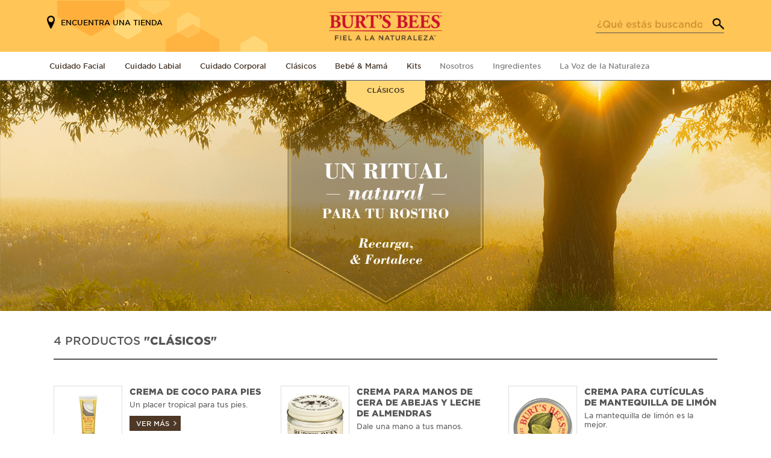

--- FILE ---
content_type: text/html; charset=UTF-8
request_url: https://costa-rica.burtsbees.com/categoria/clasicos/
body_size: 20664
content:
<!doctype html>
<html class="no-js" lang="es-CR">

    <head>
    <meta charset="UTF-8">
    <meta name="viewport" content="width=device-width, initial-scale=1">
    <meta name="robots" content=""/>

    <link rel="apple-touch-icon" sizes="180x180" href="/apple-touch-icon.png">
<link rel="icon" type="image/png" sizes="32x32" href="/favicon-32x32.png">
<link rel="icon" type="image/png" sizes="16x16" href="/favicon-16x16.png">
<link rel="manifest" href="/manifest.json">
<link rel="mask-icon" href="/safari-pinned-tab.svg" color="#e3c217">
<meta name="theme-color" content="#ffffff">
<meta name="msapplication-config" content="/browserconfig.xml"/>
    <script type="text/javascript">
    // init the local namespace. All functions should be part of this namespace
    var FACEBOOK_APP_ID = "";
    var WEBROOT = "https://costa-rica.burtsbees.com";
    var Brand = window.Brand || {};
    Brand.DEBUG = false;
    Brand.LOGGED_IN = false;
    Brand.CONSUMER_ID = null
</script>

    <script>(function(w,d,s,l,i){w[l]=w[l]||[];w[l].push({'gtm.start':new Date().getTime(),event:'gtm.js'});var f=d.getElementsByTagName(s)[0],j=d.createElement(s),dl=l!='dataLayer'?'&l='+l:'';j.async=true;j.src='https://www.googletagmanager.com/gtm.js?id='+i+dl;f.parentNode.insertBefore(j,f);})(window,document,'script','dataLayer','GTM-WCDKDZX');</script>
<title>Clásicos | Burt’s Bees®</title>
<meta name='robots' content='max-image-preview:large' />
	<style>img:is([sizes="auto" i], [sizes^="auto," i]) { contain-intrinsic-size: 3000px 1500px }</style>
	<link rel="alternate" type="application/rss+xml" title="Costa Rica &raquo; Clásicos Product Category Feed" href="https://costa-rica.burtsbees.com/categoria/clasicos/feed/" />
<link rel='stylesheet' id='roots_bootstrap-css' href='https://costa-rica.burtsbees.com/wp-content/themes/electro/admin/css/admin-visual.css' type='text/css' media='all' />
<link rel='stylesheet' id='wp-block-library-css' href='https://costa-rica.burtsbees.com/wp-includes/css/dist/block-library/style.min.css?ver=6.8.3' type='text/css' media='all' />
<style id='classic-theme-styles-inline-css' type='text/css'>
/*! This file is auto-generated */
.wp-block-button__link{color:#fff;background-color:#32373c;border-radius:9999px;box-shadow:none;text-decoration:none;padding:calc(.667em + 2px) calc(1.333em + 2px);font-size:1.125em}.wp-block-file__button{background:#32373c;color:#fff;text-decoration:none}
</style>
<style id='global-styles-inline-css' type='text/css'>
:root{--wp--preset--aspect-ratio--square: 1;--wp--preset--aspect-ratio--4-3: 4/3;--wp--preset--aspect-ratio--3-4: 3/4;--wp--preset--aspect-ratio--3-2: 3/2;--wp--preset--aspect-ratio--2-3: 2/3;--wp--preset--aspect-ratio--16-9: 16/9;--wp--preset--aspect-ratio--9-16: 9/16;--wp--preset--color--black: #000000;--wp--preset--color--cyan-bluish-gray: #abb8c3;--wp--preset--color--white: #ffffff;--wp--preset--color--pale-pink: #f78da7;--wp--preset--color--vivid-red: #cf2e2e;--wp--preset--color--luminous-vivid-orange: #ff6900;--wp--preset--color--luminous-vivid-amber: #fcb900;--wp--preset--color--light-green-cyan: #7bdcb5;--wp--preset--color--vivid-green-cyan: #00d084;--wp--preset--color--pale-cyan-blue: #8ed1fc;--wp--preset--color--vivid-cyan-blue: #0693e3;--wp--preset--color--vivid-purple: #9b51e0;--wp--preset--gradient--vivid-cyan-blue-to-vivid-purple: linear-gradient(135deg,rgba(6,147,227,1) 0%,rgb(155,81,224) 100%);--wp--preset--gradient--light-green-cyan-to-vivid-green-cyan: linear-gradient(135deg,rgb(122,220,180) 0%,rgb(0,208,130) 100%);--wp--preset--gradient--luminous-vivid-amber-to-luminous-vivid-orange: linear-gradient(135deg,rgba(252,185,0,1) 0%,rgba(255,105,0,1) 100%);--wp--preset--gradient--luminous-vivid-orange-to-vivid-red: linear-gradient(135deg,rgba(255,105,0,1) 0%,rgb(207,46,46) 100%);--wp--preset--gradient--very-light-gray-to-cyan-bluish-gray: linear-gradient(135deg,rgb(238,238,238) 0%,rgb(169,184,195) 100%);--wp--preset--gradient--cool-to-warm-spectrum: linear-gradient(135deg,rgb(74,234,220) 0%,rgb(151,120,209) 20%,rgb(207,42,186) 40%,rgb(238,44,130) 60%,rgb(251,105,98) 80%,rgb(254,248,76) 100%);--wp--preset--gradient--blush-light-purple: linear-gradient(135deg,rgb(255,206,236) 0%,rgb(152,150,240) 100%);--wp--preset--gradient--blush-bordeaux: linear-gradient(135deg,rgb(254,205,165) 0%,rgb(254,45,45) 50%,rgb(107,0,62) 100%);--wp--preset--gradient--luminous-dusk: linear-gradient(135deg,rgb(255,203,112) 0%,rgb(199,81,192) 50%,rgb(65,88,208) 100%);--wp--preset--gradient--pale-ocean: linear-gradient(135deg,rgb(255,245,203) 0%,rgb(182,227,212) 50%,rgb(51,167,181) 100%);--wp--preset--gradient--electric-grass: linear-gradient(135deg,rgb(202,248,128) 0%,rgb(113,206,126) 100%);--wp--preset--gradient--midnight: linear-gradient(135deg,rgb(2,3,129) 0%,rgb(40,116,252) 100%);--wp--preset--font-size--small: 13px;--wp--preset--font-size--medium: 20px;--wp--preset--font-size--large: 36px;--wp--preset--font-size--x-large: 42px;--wp--preset--spacing--20: 0.44rem;--wp--preset--spacing--30: 0.67rem;--wp--preset--spacing--40: 1rem;--wp--preset--spacing--50: 1.5rem;--wp--preset--spacing--60: 2.25rem;--wp--preset--spacing--70: 3.38rem;--wp--preset--spacing--80: 5.06rem;--wp--preset--shadow--natural: 6px 6px 9px rgba(0, 0, 0, 0.2);--wp--preset--shadow--deep: 12px 12px 50px rgba(0, 0, 0, 0.4);--wp--preset--shadow--sharp: 6px 6px 0px rgba(0, 0, 0, 0.2);--wp--preset--shadow--outlined: 6px 6px 0px -3px rgba(255, 255, 255, 1), 6px 6px rgba(0, 0, 0, 1);--wp--preset--shadow--crisp: 6px 6px 0px rgba(0, 0, 0, 1);}:where(.is-layout-flex){gap: 0.5em;}:where(.is-layout-grid){gap: 0.5em;}body .is-layout-flex{display: flex;}.is-layout-flex{flex-wrap: wrap;align-items: center;}.is-layout-flex > :is(*, div){margin: 0;}body .is-layout-grid{display: grid;}.is-layout-grid > :is(*, div){margin: 0;}:where(.wp-block-columns.is-layout-flex){gap: 2em;}:where(.wp-block-columns.is-layout-grid){gap: 2em;}:where(.wp-block-post-template.is-layout-flex){gap: 1.25em;}:where(.wp-block-post-template.is-layout-grid){gap: 1.25em;}.has-black-color{color: var(--wp--preset--color--black) !important;}.has-cyan-bluish-gray-color{color: var(--wp--preset--color--cyan-bluish-gray) !important;}.has-white-color{color: var(--wp--preset--color--white) !important;}.has-pale-pink-color{color: var(--wp--preset--color--pale-pink) !important;}.has-vivid-red-color{color: var(--wp--preset--color--vivid-red) !important;}.has-luminous-vivid-orange-color{color: var(--wp--preset--color--luminous-vivid-orange) !important;}.has-luminous-vivid-amber-color{color: var(--wp--preset--color--luminous-vivid-amber) !important;}.has-light-green-cyan-color{color: var(--wp--preset--color--light-green-cyan) !important;}.has-vivid-green-cyan-color{color: var(--wp--preset--color--vivid-green-cyan) !important;}.has-pale-cyan-blue-color{color: var(--wp--preset--color--pale-cyan-blue) !important;}.has-vivid-cyan-blue-color{color: var(--wp--preset--color--vivid-cyan-blue) !important;}.has-vivid-purple-color{color: var(--wp--preset--color--vivid-purple) !important;}.has-black-background-color{background-color: var(--wp--preset--color--black) !important;}.has-cyan-bluish-gray-background-color{background-color: var(--wp--preset--color--cyan-bluish-gray) !important;}.has-white-background-color{background-color: var(--wp--preset--color--white) !important;}.has-pale-pink-background-color{background-color: var(--wp--preset--color--pale-pink) !important;}.has-vivid-red-background-color{background-color: var(--wp--preset--color--vivid-red) !important;}.has-luminous-vivid-orange-background-color{background-color: var(--wp--preset--color--luminous-vivid-orange) !important;}.has-luminous-vivid-amber-background-color{background-color: var(--wp--preset--color--luminous-vivid-amber) !important;}.has-light-green-cyan-background-color{background-color: var(--wp--preset--color--light-green-cyan) !important;}.has-vivid-green-cyan-background-color{background-color: var(--wp--preset--color--vivid-green-cyan) !important;}.has-pale-cyan-blue-background-color{background-color: var(--wp--preset--color--pale-cyan-blue) !important;}.has-vivid-cyan-blue-background-color{background-color: var(--wp--preset--color--vivid-cyan-blue) !important;}.has-vivid-purple-background-color{background-color: var(--wp--preset--color--vivid-purple) !important;}.has-black-border-color{border-color: var(--wp--preset--color--black) !important;}.has-cyan-bluish-gray-border-color{border-color: var(--wp--preset--color--cyan-bluish-gray) !important;}.has-white-border-color{border-color: var(--wp--preset--color--white) !important;}.has-pale-pink-border-color{border-color: var(--wp--preset--color--pale-pink) !important;}.has-vivid-red-border-color{border-color: var(--wp--preset--color--vivid-red) !important;}.has-luminous-vivid-orange-border-color{border-color: var(--wp--preset--color--luminous-vivid-orange) !important;}.has-luminous-vivid-amber-border-color{border-color: var(--wp--preset--color--luminous-vivid-amber) !important;}.has-light-green-cyan-border-color{border-color: var(--wp--preset--color--light-green-cyan) !important;}.has-vivid-green-cyan-border-color{border-color: var(--wp--preset--color--vivid-green-cyan) !important;}.has-pale-cyan-blue-border-color{border-color: var(--wp--preset--color--pale-cyan-blue) !important;}.has-vivid-cyan-blue-border-color{border-color: var(--wp--preset--color--vivid-cyan-blue) !important;}.has-vivid-purple-border-color{border-color: var(--wp--preset--color--vivid-purple) !important;}.has-vivid-cyan-blue-to-vivid-purple-gradient-background{background: var(--wp--preset--gradient--vivid-cyan-blue-to-vivid-purple) !important;}.has-light-green-cyan-to-vivid-green-cyan-gradient-background{background: var(--wp--preset--gradient--light-green-cyan-to-vivid-green-cyan) !important;}.has-luminous-vivid-amber-to-luminous-vivid-orange-gradient-background{background: var(--wp--preset--gradient--luminous-vivid-amber-to-luminous-vivid-orange) !important;}.has-luminous-vivid-orange-to-vivid-red-gradient-background{background: var(--wp--preset--gradient--luminous-vivid-orange-to-vivid-red) !important;}.has-very-light-gray-to-cyan-bluish-gray-gradient-background{background: var(--wp--preset--gradient--very-light-gray-to-cyan-bluish-gray) !important;}.has-cool-to-warm-spectrum-gradient-background{background: var(--wp--preset--gradient--cool-to-warm-spectrum) !important;}.has-blush-light-purple-gradient-background{background: var(--wp--preset--gradient--blush-light-purple) !important;}.has-blush-bordeaux-gradient-background{background: var(--wp--preset--gradient--blush-bordeaux) !important;}.has-luminous-dusk-gradient-background{background: var(--wp--preset--gradient--luminous-dusk) !important;}.has-pale-ocean-gradient-background{background: var(--wp--preset--gradient--pale-ocean) !important;}.has-electric-grass-gradient-background{background: var(--wp--preset--gradient--electric-grass) !important;}.has-midnight-gradient-background{background: var(--wp--preset--gradient--midnight) !important;}.has-small-font-size{font-size: var(--wp--preset--font-size--small) !important;}.has-medium-font-size{font-size: var(--wp--preset--font-size--medium) !important;}.has-large-font-size{font-size: var(--wp--preset--font-size--large) !important;}.has-x-large-font-size{font-size: var(--wp--preset--font-size--x-large) !important;}
:where(.wp-block-post-template.is-layout-flex){gap: 1.25em;}:where(.wp-block-post-template.is-layout-grid){gap: 1.25em;}
:where(.wp-block-columns.is-layout-flex){gap: 2em;}:where(.wp-block-columns.is-layout-grid){gap: 2em;}
:root :where(.wp-block-pullquote){font-size: 1.5em;line-height: 1.6;}
</style>
<link rel='stylesheet' id='contact-form-7-css' href='https://costa-rica.burtsbees.com/wp-content/plugins/contact-form-7/includes/css/styles.css?ver=6.1.1' type='text/css' media='all' />
<link rel='stylesheet' id='wpsl-styles-css' href='https://costa-rica.burtsbees.com/wp-content/plugins/wp-store-locator/css/styles.min.css?ver=2.2.260' type='text/css' media='all' />
<link rel='stylesheet' id='dashicons-css' href='https://costa-rica.burtsbees.com/wp-includes/css/dashicons.min.css?ver=6.8.3' type='text/css' media='all' />
<link rel='stylesheet' id='burtsbees-main-css' href='https://costa-rica.burtsbees.com/wp-content/themes/electro/css/min/screen.css?ver=1.1.190' type='text/css' media='all' />
<script type="text/javascript" src="https://costa-rica.burtsbees.com/wp-content/themes/electro/js/libs/jquery/jquery-3.5.1.min.js" id="jquery-js"></script>
<script type="text/javascript" src="https://costa-rica.burtsbees.com/wp-includes/js/jquery/jquery-migrate.min.js?ver=3.4.1" id="jquery-migrate-js"></script>
<script type="text/javascript" src="https://costa-rica.burtsbees.com/wp-content/themes/electro/js/libs/slick.js?ver=1.1.190" id="jquery-slick-js"></script>
<script type="text/javascript" src="https://costa-rica.burtsbees.com/wp-content/themes/electro/js/libs/wow.min.js?ver=1.1.190" id="jquery-wow-js"></script>
<script type="text/javascript" src="https://costa-rica.burtsbees.com/wp-content/themes/electro/js/libs/jquery.validate.min.js?ver=1.1.190" id="jquery-validate-js"></script>
<script type="text/javascript" src="https://costa-rica.burtsbees.com/wp-content/themes/electro/js/build/vendor.js?ver=1.1.190" id="electro-vendor-js"></script>
<link rel="https://api.w.org/" href="https://costa-rica.burtsbees.com/wp-json/" /><link rel="EditURI" type="application/rsd+xml" title="RSD" href="https://costa-rica.burtsbees.com/xmlrpc.php?rsd" />
<meta name="generator" content="WordPress 6.8.3" />
<script type="text/javascript">
// Define Namespace
var Electro = window.Electro || {};
Electro.ajaxUrl = "https:\/\/latam.burtsbees.com\/ajax";
</script>
<meta name="description" content="Burt&#039;s Bees offers natural personal care products, including lip balms, eye makeup products, face cosmetics, lip colour products, baby products, lotions and more!" />
<meta name="keywords" content="" />
<meta property="og:locale" content="en_US" />
<meta property="og:site_name" content="Burt’s Bees®" />
<meta property="og:type" content="website" />
<meta property="og:title" content="Clásicos | Burt’s Bees®" />
<meta property="og:description" content="Burt&#039;s Bees offers natural personal care products, including lip balms, eye makeup products, face cosmetics, lip colour products, baby products, lotions and more!" />
<meta property="og:url" content="https://costa-rica.burtsbees.com/productos/crema-reparadora-para-manos-resecas/" />
<meta property="og:image" content="https://costa-rica.burtsbees.com/wp-content/themes/electro/img/logo.png" />
<meta property="og:image:secure_url" content="https://costa-rica.burtsbees.com/wp-content/themes/electro/img/logo.png" />
<meta name="twitter:card" content="summary" />
<meta name="twitter:title" content="Clásicos | Burt’s Bees®" />
<meta name="twitter:description" content="Burt&#039;s Bees offers natural personal care products, including lip balms, eye makeup products, face cosmetics, lip colour products, baby products, lotions and more!" />
<meta name="twitter:image" content="https://costa-rica.burtsbees.com/wp-content/themes/electro/img/logo.png" />
<style type="text/css">@charset "UTF-8";/** THIS FILE IS AUTOMATICALLY GENERATED - DO NOT MAKE MANUAL EDITS! **//** Custom CSS should be added to Mega Menu > Menu Themes > Custom Styling **/.mega-menu-last-modified-1768247533 { content: 'Monday 12th January 2026 19:52:13 UTC'; }#mega-menu-wrap-header-menu, #mega-menu-wrap-header-menu #mega-menu-header-menu, #mega-menu-wrap-header-menu #mega-menu-header-menu ul.mega-sub-menu, #mega-menu-wrap-header-menu #mega-menu-header-menu li.mega-menu-item, #mega-menu-wrap-header-menu #mega-menu-header-menu li.mega-menu-row, #mega-menu-wrap-header-menu #mega-menu-header-menu li.mega-menu-column, #mega-menu-wrap-header-menu #mega-menu-header-menu a.mega-menu-link, #mega-menu-wrap-header-menu #mega-menu-header-menu span.mega-menu-badge, #mega-menu-wrap-header-menu button.mega-close, #mega-menu-wrap-header-menu button.mega-toggle-standard {transition: none;border-radius: 0;box-shadow: none;background: none;border: 0;bottom: auto;box-sizing: border-box;clip: auto;color: #666;display: block;float: none;font-family: inherit;font-size: 14px;height: auto;left: auto;line-height: 1.7;list-style-type: none;margin: 0;min-height: auto;max-height: none;min-width: auto;max-width: none;opacity: 1;outline: none;overflow: visible;padding: 0;position: relative;pointer-events: auto;right: auto;text-align: left;text-decoration: none;text-indent: 0;text-transform: none;transform: none;top: auto;vertical-align: baseline;visibility: inherit;width: auto;word-wrap: break-word;white-space: normal;-webkit-tap-highlight-color: transparent;}#mega-menu-wrap-header-menu:before, #mega-menu-wrap-header-menu:after, #mega-menu-wrap-header-menu #mega-menu-header-menu:before, #mega-menu-wrap-header-menu #mega-menu-header-menu:after, #mega-menu-wrap-header-menu #mega-menu-header-menu ul.mega-sub-menu:before, #mega-menu-wrap-header-menu #mega-menu-header-menu ul.mega-sub-menu:after, #mega-menu-wrap-header-menu #mega-menu-header-menu li.mega-menu-item:before, #mega-menu-wrap-header-menu #mega-menu-header-menu li.mega-menu-item:after, #mega-menu-wrap-header-menu #mega-menu-header-menu li.mega-menu-row:before, #mega-menu-wrap-header-menu #mega-menu-header-menu li.mega-menu-row:after, #mega-menu-wrap-header-menu #mega-menu-header-menu li.mega-menu-column:before, #mega-menu-wrap-header-menu #mega-menu-header-menu li.mega-menu-column:after, #mega-menu-wrap-header-menu #mega-menu-header-menu a.mega-menu-link:before, #mega-menu-wrap-header-menu #mega-menu-header-menu a.mega-menu-link:after, #mega-menu-wrap-header-menu #mega-menu-header-menu span.mega-menu-badge:before, #mega-menu-wrap-header-menu #mega-menu-header-menu span.mega-menu-badge:after, #mega-menu-wrap-header-menu button.mega-close:before, #mega-menu-wrap-header-menu button.mega-close:after, #mega-menu-wrap-header-menu button.mega-toggle-standard:before, #mega-menu-wrap-header-menu button.mega-toggle-standard:after {display: none;}#mega-menu-wrap-header-menu {border-radius: 0px;}@media only screen and (min-width: 769px) {#mega-menu-wrap-header-menu {background: #222;}}#mega-menu-wrap-header-menu.mega-keyboard-navigation .mega-menu-toggle:focus, #mega-menu-wrap-header-menu.mega-keyboard-navigation .mega-toggle-block:focus, #mega-menu-wrap-header-menu.mega-keyboard-navigation .mega-toggle-block a:focus, #mega-menu-wrap-header-menu.mega-keyboard-navigation .mega-toggle-block .mega-search input[type=text]:focus, #mega-menu-wrap-header-menu.mega-keyboard-navigation .mega-toggle-block button.mega-toggle-animated:focus, #mega-menu-wrap-header-menu.mega-keyboard-navigation #mega-menu-header-menu a:focus, #mega-menu-wrap-header-menu.mega-keyboard-navigation #mega-menu-header-menu span:focus, #mega-menu-wrap-header-menu.mega-keyboard-navigation #mega-menu-header-menu input:focus, #mega-menu-wrap-header-menu.mega-keyboard-navigation #mega-menu-header-menu li.mega-menu-item a.mega-menu-link:focus, #mega-menu-wrap-header-menu.mega-keyboard-navigation #mega-menu-header-menu form.mega-search-open:has(input[type=text]:focus), #mega-menu-wrap-header-menu.mega-keyboard-navigation #mega-menu-header-menu + button.mega-close:focus {outline-style: solid;outline-width: 3px;outline-color: #109cde;outline-offset: -3px;}#mega-menu-wrap-header-menu.mega-keyboard-navigation .mega-toggle-block button.mega-toggle-animated:focus {outline-offset: 2px;}#mega-menu-wrap-header-menu.mega-keyboard-navigation > li.mega-menu-item > a.mega-menu-link:focus {background: #333;color: #ffffff;font-weight: normal;text-decoration: none;border-color: #fff;}@media only screen and (max-width: 768px) {#mega-menu-wrap-header-menu.mega-keyboard-navigation > li.mega-menu-item > a.mega-menu-link:focus {color: #ffffff;background: #333;}}#mega-menu-wrap-header-menu #mega-menu-header-menu {text-align: left;padding: 0px;}#mega-menu-wrap-header-menu #mega-menu-header-menu a.mega-menu-link {cursor: pointer;display: inline;}#mega-menu-wrap-header-menu #mega-menu-header-menu a.mega-menu-link .mega-description-group {vertical-align: middle;display: inline-block;transition: none;}#mega-menu-wrap-header-menu #mega-menu-header-menu a.mega-menu-link .mega-description-group .mega-menu-title, #mega-menu-wrap-header-menu #mega-menu-header-menu a.mega-menu-link .mega-description-group .mega-menu-description {transition: none;line-height: 1.5;display: block;}#mega-menu-wrap-header-menu #mega-menu-header-menu a.mega-menu-link .mega-description-group .mega-menu-description {font-style: italic;font-size: 0.8em;text-transform: none;font-weight: normal;}#mega-menu-wrap-header-menu #mega-menu-header-menu li.mega-menu-megamenu li.mega-menu-item.mega-icon-left.mega-has-description.mega-has-icon > a.mega-menu-link {display: flex;align-items: center;}#mega-menu-wrap-header-menu #mega-menu-header-menu li.mega-menu-megamenu li.mega-menu-item.mega-icon-left.mega-has-description.mega-has-icon > a.mega-menu-link:before {flex: 0 0 auto;align-self: flex-start;}#mega-menu-wrap-header-menu #mega-menu-header-menu li.mega-menu-tabbed.mega-menu-megamenu > ul.mega-sub-menu > li.mega-menu-item.mega-icon-left.mega-has-description.mega-has-icon > a.mega-menu-link {display: block;}#mega-menu-wrap-header-menu #mega-menu-header-menu li.mega-menu-item.mega-icon-top > a.mega-menu-link {display: table-cell;vertical-align: middle;line-height: initial;}#mega-menu-wrap-header-menu #mega-menu-header-menu li.mega-menu-item.mega-icon-top > a.mega-menu-link:before {display: block;margin: 0 0 6px 0;text-align: center;}#mega-menu-wrap-header-menu #mega-menu-header-menu li.mega-menu-item.mega-icon-top > a.mega-menu-link > span.mega-title-below {display: inline-block;transition: none;}@media only screen and (max-width: 768px) {#mega-menu-wrap-header-menu #mega-menu-header-menu > li.mega-menu-item.mega-icon-top > a.mega-menu-link {display: block;line-height: 40px;}#mega-menu-wrap-header-menu #mega-menu-header-menu > li.mega-menu-item.mega-icon-top > a.mega-menu-link:before {display: inline-block;margin: 0 6px 0 0;text-align: left;}}#mega-menu-wrap-header-menu #mega-menu-header-menu li.mega-menu-item.mega-icon-right > a.mega-menu-link:before {float: right;margin: 0 0 0 6px;}#mega-menu-wrap-header-menu #mega-menu-header-menu > li.mega-animating > ul.mega-sub-menu {pointer-events: none;}#mega-menu-wrap-header-menu #mega-menu-header-menu li.mega-disable-link > a.mega-menu-link, #mega-menu-wrap-header-menu #mega-menu-header-menu li.mega-menu-megamenu li.mega-disable-link > a.mega-menu-link {cursor: inherit;}#mega-menu-wrap-header-menu #mega-menu-header-menu li.mega-menu-item-has-children.mega-disable-link > a.mega-menu-link, #mega-menu-wrap-header-menu #mega-menu-header-menu li.mega-menu-megamenu > li.mega-menu-item-has-children.mega-disable-link > a.mega-menu-link {cursor: pointer;}#mega-menu-wrap-header-menu #mega-menu-header-menu p {margin-bottom: 10px;}#mega-menu-wrap-header-menu #mega-menu-header-menu input, #mega-menu-wrap-header-menu #mega-menu-header-menu img {max-width: 100%;}#mega-menu-wrap-header-menu #mega-menu-header-menu li.mega-menu-item > ul.mega-sub-menu {display: block;visibility: hidden;opacity: 1;pointer-events: auto;}@media only screen and (max-width: 768px) {#mega-menu-wrap-header-menu #mega-menu-header-menu li.mega-menu-item > ul.mega-sub-menu {display: none;visibility: visible;opacity: 1;}#mega-menu-wrap-header-menu #mega-menu-header-menu li.mega-menu-item.mega-toggle-on > ul.mega-sub-menu, #mega-menu-wrap-header-menu #mega-menu-header-menu li.mega-menu-megamenu.mega-menu-item.mega-toggle-on ul.mega-sub-menu {display: block;}#mega-menu-wrap-header-menu #mega-menu-header-menu li.mega-menu-megamenu.mega-menu-item.mega-toggle-on li.mega-hide-sub-menu-on-mobile > ul.mega-sub-menu, #mega-menu-wrap-header-menu #mega-menu-header-menu li.mega-hide-sub-menu-on-mobile > ul.mega-sub-menu {display: none;}}@media only screen and (min-width: 769px) {#mega-menu-wrap-header-menu #mega-menu-header-menu[data-effect="fade"] li.mega-menu-item > ul.mega-sub-menu {opacity: 0;transition: opacity 200ms ease-in, visibility 200ms ease-in;}#mega-menu-wrap-header-menu #mega-menu-header-menu[data-effect="fade"].mega-no-js li.mega-menu-item:hover > ul.mega-sub-menu, #mega-menu-wrap-header-menu #mega-menu-header-menu[data-effect="fade"].mega-no-js li.mega-menu-item:focus > ul.mega-sub-menu, #mega-menu-wrap-header-menu #mega-menu-header-menu[data-effect="fade"] li.mega-menu-item.mega-toggle-on > ul.mega-sub-menu, #mega-menu-wrap-header-menu #mega-menu-header-menu[data-effect="fade"] li.mega-menu-item.mega-menu-megamenu.mega-toggle-on ul.mega-sub-menu {opacity: 1;}#mega-menu-wrap-header-menu #mega-menu-header-menu[data-effect="fade_up"] li.mega-menu-item.mega-menu-megamenu > ul.mega-sub-menu, #mega-menu-wrap-header-menu #mega-menu-header-menu[data-effect="fade_up"] li.mega-menu-item.mega-menu-flyout ul.mega-sub-menu {opacity: 0;transform: translate(0, 10px);transition: opacity 200ms ease-in, transform 200ms ease-in, visibility 200ms ease-in;}#mega-menu-wrap-header-menu #mega-menu-header-menu[data-effect="fade_up"].mega-no-js li.mega-menu-item:hover > ul.mega-sub-menu, #mega-menu-wrap-header-menu #mega-menu-header-menu[data-effect="fade_up"].mega-no-js li.mega-menu-item:focus > ul.mega-sub-menu, #mega-menu-wrap-header-menu #mega-menu-header-menu[data-effect="fade_up"] li.mega-menu-item.mega-toggle-on > ul.mega-sub-menu, #mega-menu-wrap-header-menu #mega-menu-header-menu[data-effect="fade_up"] li.mega-menu-item.mega-menu-megamenu.mega-toggle-on ul.mega-sub-menu {opacity: 1;transform: translate(0, 0);}#mega-menu-wrap-header-menu #mega-menu-header-menu[data-effect="slide_up"] li.mega-menu-item.mega-menu-megamenu > ul.mega-sub-menu, #mega-menu-wrap-header-menu #mega-menu-header-menu[data-effect="slide_up"] li.mega-menu-item.mega-menu-flyout ul.mega-sub-menu {transform: translate(0, 10px);transition: transform 200ms ease-in, visibility 200ms ease-in;}#mega-menu-wrap-header-menu #mega-menu-header-menu[data-effect="slide_up"].mega-no-js li.mega-menu-item:hover > ul.mega-sub-menu, #mega-menu-wrap-header-menu #mega-menu-header-menu[data-effect="slide_up"].mega-no-js li.mega-menu-item:focus > ul.mega-sub-menu, #mega-menu-wrap-header-menu #mega-menu-header-menu[data-effect="slide_up"] li.mega-menu-item.mega-toggle-on > ul.mega-sub-menu, #mega-menu-wrap-header-menu #mega-menu-header-menu[data-effect="slide_up"] li.mega-menu-item.mega-menu-megamenu.mega-toggle-on ul.mega-sub-menu {transform: translate(0, 0);}}#mega-menu-wrap-header-menu #mega-menu-header-menu li.mega-menu-item.mega-menu-megamenu ul.mega-sub-menu li.mega-collapse-children > ul.mega-sub-menu {display: none;}#mega-menu-wrap-header-menu #mega-menu-header-menu li.mega-menu-item.mega-menu-megamenu ul.mega-sub-menu li.mega-collapse-children.mega-toggle-on > ul.mega-sub-menu {display: block;}#mega-menu-wrap-header-menu #mega-menu-header-menu.mega-no-js li.mega-menu-item:hover > ul.mega-sub-menu, #mega-menu-wrap-header-menu #mega-menu-header-menu.mega-no-js li.mega-menu-item:focus > ul.mega-sub-menu, #mega-menu-wrap-header-menu #mega-menu-header-menu li.mega-menu-item.mega-toggle-on > ul.mega-sub-menu {visibility: visible;}#mega-menu-wrap-header-menu #mega-menu-header-menu li.mega-menu-item.mega-menu-megamenu ul.mega-sub-menu ul.mega-sub-menu {visibility: inherit;opacity: 1;display: block;}#mega-menu-wrap-header-menu #mega-menu-header-menu li.mega-menu-item.mega-menu-megamenu ul.mega-sub-menu li.mega-1-columns > ul.mega-sub-menu > li.mega-menu-item {float: left;width: 100%;}#mega-menu-wrap-header-menu #mega-menu-header-menu li.mega-menu-item.mega-menu-megamenu ul.mega-sub-menu li.mega-2-columns > ul.mega-sub-menu > li.mega-menu-item {float: left;width: 50%;}#mega-menu-wrap-header-menu #mega-menu-header-menu li.mega-menu-item.mega-menu-megamenu ul.mega-sub-menu li.mega-3-columns > ul.mega-sub-menu > li.mega-menu-item {float: left;width: 33.3333333333%;}#mega-menu-wrap-header-menu #mega-menu-header-menu li.mega-menu-item.mega-menu-megamenu ul.mega-sub-menu li.mega-4-columns > ul.mega-sub-menu > li.mega-menu-item {float: left;width: 25%;}#mega-menu-wrap-header-menu #mega-menu-header-menu li.mega-menu-item.mega-menu-megamenu ul.mega-sub-menu li.mega-5-columns > ul.mega-sub-menu > li.mega-menu-item {float: left;width: 20%;}#mega-menu-wrap-header-menu #mega-menu-header-menu li.mega-menu-item.mega-menu-megamenu ul.mega-sub-menu li.mega-6-columns > ul.mega-sub-menu > li.mega-menu-item {float: left;width: 16.6666666667%;}#mega-menu-wrap-header-menu #mega-menu-header-menu li.mega-menu-item a[class^="dashicons"]:before {font-family: dashicons;}#mega-menu-wrap-header-menu #mega-menu-header-menu li.mega-menu-item a.mega-menu-link:before {display: inline-block;font: inherit;font-family: dashicons;position: static;margin: 0 6px 0 0px;vertical-align: top;-webkit-font-smoothing: antialiased;-moz-osx-font-smoothing: grayscale;color: inherit;background: transparent;height: auto;width: auto;top: auto;}#mega-menu-wrap-header-menu #mega-menu-header-menu li.mega-menu-item.mega-hide-text a.mega-menu-link:before {margin: 0;}#mega-menu-wrap-header-menu #mega-menu-header-menu li.mega-menu-item.mega-hide-text li.mega-menu-item a.mega-menu-link:before {margin: 0 6px 0 0;}#mega-menu-wrap-header-menu #mega-menu-header-menu li.mega-align-bottom-left.mega-toggle-on > a.mega-menu-link {border-radius: 0px;}#mega-menu-wrap-header-menu #mega-menu-header-menu li.mega-align-bottom-right > ul.mega-sub-menu {right: 0;}#mega-menu-wrap-header-menu #mega-menu-header-menu li.mega-align-bottom-right.mega-toggle-on > a.mega-menu-link {border-radius: 0px;}@media only screen and (min-width: 769px) {#mega-menu-wrap-header-menu #mega-menu-header-menu > li.mega-menu-megamenu.mega-menu-item {position: static;}}#mega-menu-wrap-header-menu #mega-menu-header-menu > li.mega-menu-item {margin: 0 0px 0 0;display: inline-block;height: auto;vertical-align: middle;}#mega-menu-wrap-header-menu #mega-menu-header-menu > li.mega-menu-item.mega-item-align-right {float: right;}@media only screen and (min-width: 769px) {#mega-menu-wrap-header-menu #mega-menu-header-menu > li.mega-menu-item.mega-item-align-right {margin: 0 0 0 0px;}}@media only screen and (min-width: 769px) {#mega-menu-wrap-header-menu #mega-menu-header-menu > li.mega-menu-item.mega-item-align-float-left {float: left;}}@media only screen and (min-width: 769px) {#mega-menu-wrap-header-menu #mega-menu-header-menu > li.mega-menu-item > a.mega-menu-link:hover, #mega-menu-wrap-header-menu #mega-menu-header-menu > li.mega-menu-item > a.mega-menu-link:focus {background: #333;color: #ffffff;font-weight: normal;text-decoration: none;border-color: #fff;}}#mega-menu-wrap-header-menu #mega-menu-header-menu > li.mega-menu-item.mega-toggle-on > a.mega-menu-link {background: #333;color: #ffffff;font-weight: normal;text-decoration: none;border-color: #fff;}@media only screen and (max-width: 768px) {#mega-menu-wrap-header-menu #mega-menu-header-menu > li.mega-menu-item.mega-toggle-on > a.mega-menu-link {color: #ffffff;background: #333;}}#mega-menu-wrap-header-menu #mega-menu-header-menu > li.mega-menu-item.mega-current-menu-item > a.mega-menu-link, #mega-menu-wrap-header-menu #mega-menu-header-menu > li.mega-menu-item.mega-current-menu-ancestor > a.mega-menu-link, #mega-menu-wrap-header-menu #mega-menu-header-menu > li.mega-menu-item.mega-current-page-ancestor > a.mega-menu-link {background: #333;color: #ffffff;font-weight: normal;text-decoration: none;border-color: #fff;}@media only screen and (max-width: 768px) {#mega-menu-wrap-header-menu #mega-menu-header-menu > li.mega-menu-item.mega-current-menu-item > a.mega-menu-link, #mega-menu-wrap-header-menu #mega-menu-header-menu > li.mega-menu-item.mega-current-menu-ancestor > a.mega-menu-link, #mega-menu-wrap-header-menu #mega-menu-header-menu > li.mega-menu-item.mega-current-page-ancestor > a.mega-menu-link {color: #ffffff;background: #333;}}#mega-menu-wrap-header-menu #mega-menu-header-menu > li.mega-menu-item > a.mega-menu-link {line-height: 40px;height: 40px;padding: 0px 10px;vertical-align: baseline;width: auto;display: block;color: #ffffff;text-transform: none;text-decoration: none;text-align: left;background: rgba(0, 0, 0, 0);border: 0;border-radius: 0px;font-family: inherit;font-size: 14px;font-weight: normal;outline: none;}@media only screen and (min-width: 769px) {#mega-menu-wrap-header-menu #mega-menu-header-menu > li.mega-menu-item.mega-multi-line > a.mega-menu-link {line-height: inherit;display: table-cell;vertical-align: middle;}}@media only screen and (max-width: 768px) {#mega-menu-wrap-header-menu #mega-menu-header-menu > li.mega-menu-item.mega-multi-line > a.mega-menu-link br {display: none;}}@media only screen and (max-width: 768px) {#mega-menu-wrap-header-menu #mega-menu-header-menu > li.mega-menu-item {display: list-item;margin: 0;clear: both;border: 0;}#mega-menu-wrap-header-menu #mega-menu-header-menu > li.mega-menu-item.mega-item-align-right {float: none;}#mega-menu-wrap-header-menu #mega-menu-header-menu > li.mega-menu-item > a.mega-menu-link {border-radius: 0;border: 0;margin: 0;line-height: 40px;height: 40px;padding: 0 10px;background: transparent;text-align: left;color: #ffffff;font-size: 14px;}}#mega-menu-wrap-header-menu #mega-menu-header-menu li.mega-menu-megamenu > ul.mega-sub-menu > li.mega-menu-row {width: 100%;float: left;}#mega-menu-wrap-header-menu #mega-menu-header-menu li.mega-menu-megamenu > ul.mega-sub-menu > li.mega-menu-row .mega-menu-column {float: left;min-height: 1px;}@media only screen and (min-width: 769px) {#mega-menu-wrap-header-menu #mega-menu-header-menu li.mega-menu-megamenu > ul.mega-sub-menu > li.mega-menu-row > ul.mega-sub-menu > li.mega-menu-columns-1-of-1 {width: 100%;}#mega-menu-wrap-header-menu #mega-menu-header-menu li.mega-menu-megamenu > ul.mega-sub-menu > li.mega-menu-row > ul.mega-sub-menu > li.mega-menu-columns-1-of-2 {width: 50%;}#mega-menu-wrap-header-menu #mega-menu-header-menu li.mega-menu-megamenu > ul.mega-sub-menu > li.mega-menu-row > ul.mega-sub-menu > li.mega-menu-columns-2-of-2 {width: 100%;}#mega-menu-wrap-header-menu #mega-menu-header-menu li.mega-menu-megamenu > ul.mega-sub-menu > li.mega-menu-row > ul.mega-sub-menu > li.mega-menu-columns-1-of-3 {width: 33.3333333333%;}#mega-menu-wrap-header-menu #mega-menu-header-menu li.mega-menu-megamenu > ul.mega-sub-menu > li.mega-menu-row > ul.mega-sub-menu > li.mega-menu-columns-2-of-3 {width: 66.6666666667%;}#mega-menu-wrap-header-menu #mega-menu-header-menu li.mega-menu-megamenu > ul.mega-sub-menu > li.mega-menu-row > ul.mega-sub-menu > li.mega-menu-columns-3-of-3 {width: 100%;}#mega-menu-wrap-header-menu #mega-menu-header-menu li.mega-menu-megamenu > ul.mega-sub-menu > li.mega-menu-row > ul.mega-sub-menu > li.mega-menu-columns-1-of-4 {width: 25%;}#mega-menu-wrap-header-menu #mega-menu-header-menu li.mega-menu-megamenu > ul.mega-sub-menu > li.mega-menu-row > ul.mega-sub-menu > li.mega-menu-columns-2-of-4 {width: 50%;}#mega-menu-wrap-header-menu #mega-menu-header-menu li.mega-menu-megamenu > ul.mega-sub-menu > li.mega-menu-row > ul.mega-sub-menu > li.mega-menu-columns-3-of-4 {width: 75%;}#mega-menu-wrap-header-menu #mega-menu-header-menu li.mega-menu-megamenu > ul.mega-sub-menu > li.mega-menu-row > ul.mega-sub-menu > li.mega-menu-columns-4-of-4 {width: 100%;}#mega-menu-wrap-header-menu #mega-menu-header-menu li.mega-menu-megamenu > ul.mega-sub-menu > li.mega-menu-row > ul.mega-sub-menu > li.mega-menu-columns-1-of-5 {width: 20%;}#mega-menu-wrap-header-menu #mega-menu-header-menu li.mega-menu-megamenu > ul.mega-sub-menu > li.mega-menu-row > ul.mega-sub-menu > li.mega-menu-columns-2-of-5 {width: 40%;}#mega-menu-wrap-header-menu #mega-menu-header-menu li.mega-menu-megamenu > ul.mega-sub-menu > li.mega-menu-row > ul.mega-sub-menu > li.mega-menu-columns-3-of-5 {width: 60%;}#mega-menu-wrap-header-menu #mega-menu-header-menu li.mega-menu-megamenu > ul.mega-sub-menu > li.mega-menu-row > ul.mega-sub-menu > li.mega-menu-columns-4-of-5 {width: 80%;}#mega-menu-wrap-header-menu #mega-menu-header-menu li.mega-menu-megamenu > ul.mega-sub-menu > li.mega-menu-row > ul.mega-sub-menu > li.mega-menu-columns-5-of-5 {width: 100%;}#mega-menu-wrap-header-menu #mega-menu-header-menu li.mega-menu-megamenu > ul.mega-sub-menu > li.mega-menu-row > ul.mega-sub-menu > li.mega-menu-columns-1-of-6 {width: 16.6666666667%;}#mega-menu-wrap-header-menu #mega-menu-header-menu li.mega-menu-megamenu > ul.mega-sub-menu > li.mega-menu-row > ul.mega-sub-menu > li.mega-menu-columns-2-of-6 {width: 33.3333333333%;}#mega-menu-wrap-header-menu #mega-menu-header-menu li.mega-menu-megamenu > ul.mega-sub-menu > li.mega-menu-row > ul.mega-sub-menu > li.mega-menu-columns-3-of-6 {width: 50%;}#mega-menu-wrap-header-menu #mega-menu-header-menu li.mega-menu-megamenu > ul.mega-sub-menu > li.mega-menu-row > ul.mega-sub-menu > li.mega-menu-columns-4-of-6 {width: 66.6666666667%;}#mega-menu-wrap-header-menu #mega-menu-header-menu li.mega-menu-megamenu > ul.mega-sub-menu > li.mega-menu-row > ul.mega-sub-menu > li.mega-menu-columns-5-of-6 {width: 83.3333333333%;}#mega-menu-wrap-header-menu #mega-menu-header-menu li.mega-menu-megamenu > ul.mega-sub-menu > li.mega-menu-row > ul.mega-sub-menu > li.mega-menu-columns-6-of-6 {width: 100%;}#mega-menu-wrap-header-menu #mega-menu-header-menu li.mega-menu-megamenu > ul.mega-sub-menu > li.mega-menu-row > ul.mega-sub-menu > li.mega-menu-columns-1-of-7 {width: 14.2857142857%;}#mega-menu-wrap-header-menu #mega-menu-header-menu li.mega-menu-megamenu > ul.mega-sub-menu > li.mega-menu-row > ul.mega-sub-menu > li.mega-menu-columns-2-of-7 {width: 28.5714285714%;}#mega-menu-wrap-header-menu #mega-menu-header-menu li.mega-menu-megamenu > ul.mega-sub-menu > li.mega-menu-row > ul.mega-sub-menu > li.mega-menu-columns-3-of-7 {width: 42.8571428571%;}#mega-menu-wrap-header-menu #mega-menu-header-menu li.mega-menu-megamenu > ul.mega-sub-menu > li.mega-menu-row > ul.mega-sub-menu > li.mega-menu-columns-4-of-7 {width: 57.1428571429%;}#mega-menu-wrap-header-menu #mega-menu-header-menu li.mega-menu-megamenu > ul.mega-sub-menu > li.mega-menu-row > ul.mega-sub-menu > li.mega-menu-columns-5-of-7 {width: 71.4285714286%;}#mega-menu-wrap-header-menu #mega-menu-header-menu li.mega-menu-megamenu > ul.mega-sub-menu > li.mega-menu-row > ul.mega-sub-menu > li.mega-menu-columns-6-of-7 {width: 85.7142857143%;}#mega-menu-wrap-header-menu #mega-menu-header-menu li.mega-menu-megamenu > ul.mega-sub-menu > li.mega-menu-row > ul.mega-sub-menu > li.mega-menu-columns-7-of-7 {width: 100%;}#mega-menu-wrap-header-menu #mega-menu-header-menu li.mega-menu-megamenu > ul.mega-sub-menu > li.mega-menu-row > ul.mega-sub-menu > li.mega-menu-columns-1-of-8 {width: 12.5%;}#mega-menu-wrap-header-menu #mega-menu-header-menu li.mega-menu-megamenu > ul.mega-sub-menu > li.mega-menu-row > ul.mega-sub-menu > li.mega-menu-columns-2-of-8 {width: 25%;}#mega-menu-wrap-header-menu #mega-menu-header-menu li.mega-menu-megamenu > ul.mega-sub-menu > li.mega-menu-row > ul.mega-sub-menu > li.mega-menu-columns-3-of-8 {width: 37.5%;}#mega-menu-wrap-header-menu #mega-menu-header-menu li.mega-menu-megamenu > ul.mega-sub-menu > li.mega-menu-row > ul.mega-sub-menu > li.mega-menu-columns-4-of-8 {width: 50%;}#mega-menu-wrap-header-menu #mega-menu-header-menu li.mega-menu-megamenu > ul.mega-sub-menu > li.mega-menu-row > ul.mega-sub-menu > li.mega-menu-columns-5-of-8 {width: 62.5%;}#mega-menu-wrap-header-menu #mega-menu-header-menu li.mega-menu-megamenu > ul.mega-sub-menu > li.mega-menu-row > ul.mega-sub-menu > li.mega-menu-columns-6-of-8 {width: 75%;}#mega-menu-wrap-header-menu #mega-menu-header-menu li.mega-menu-megamenu > ul.mega-sub-menu > li.mega-menu-row > ul.mega-sub-menu > li.mega-menu-columns-7-of-8 {width: 87.5%;}#mega-menu-wrap-header-menu #mega-menu-header-menu li.mega-menu-megamenu > ul.mega-sub-menu > li.mega-menu-row > ul.mega-sub-menu > li.mega-menu-columns-8-of-8 {width: 100%;}#mega-menu-wrap-header-menu #mega-menu-header-menu li.mega-menu-megamenu > ul.mega-sub-menu > li.mega-menu-row > ul.mega-sub-menu > li.mega-menu-columns-1-of-9 {width: 11.1111111111%;}#mega-menu-wrap-header-menu #mega-menu-header-menu li.mega-menu-megamenu > ul.mega-sub-menu > li.mega-menu-row > ul.mega-sub-menu > li.mega-menu-columns-2-of-9 {width: 22.2222222222%;}#mega-menu-wrap-header-menu #mega-menu-header-menu li.mega-menu-megamenu > ul.mega-sub-menu > li.mega-menu-row > ul.mega-sub-menu > li.mega-menu-columns-3-of-9 {width: 33.3333333333%;}#mega-menu-wrap-header-menu #mega-menu-header-menu li.mega-menu-megamenu > ul.mega-sub-menu > li.mega-menu-row > ul.mega-sub-menu > li.mega-menu-columns-4-of-9 {width: 44.4444444444%;}#mega-menu-wrap-header-menu #mega-menu-header-menu li.mega-menu-megamenu > ul.mega-sub-menu > li.mega-menu-row > ul.mega-sub-menu > li.mega-menu-columns-5-of-9 {width: 55.5555555556%;}#mega-menu-wrap-header-menu #mega-menu-header-menu li.mega-menu-megamenu > ul.mega-sub-menu > li.mega-menu-row > ul.mega-sub-menu > li.mega-menu-columns-6-of-9 {width: 66.6666666667%;}#mega-menu-wrap-header-menu #mega-menu-header-menu li.mega-menu-megamenu > ul.mega-sub-menu > li.mega-menu-row > ul.mega-sub-menu > li.mega-menu-columns-7-of-9 {width: 77.7777777778%;}#mega-menu-wrap-header-menu #mega-menu-header-menu li.mega-menu-megamenu > ul.mega-sub-menu > li.mega-menu-row > ul.mega-sub-menu > li.mega-menu-columns-8-of-9 {width: 88.8888888889%;}#mega-menu-wrap-header-menu #mega-menu-header-menu li.mega-menu-megamenu > ul.mega-sub-menu > li.mega-menu-row > ul.mega-sub-menu > li.mega-menu-columns-9-of-9 {width: 100%;}#mega-menu-wrap-header-menu #mega-menu-header-menu li.mega-menu-megamenu > ul.mega-sub-menu > li.mega-menu-row > ul.mega-sub-menu > li.mega-menu-columns-1-of-10 {width: 10%;}#mega-menu-wrap-header-menu #mega-menu-header-menu li.mega-menu-megamenu > ul.mega-sub-menu > li.mega-menu-row > ul.mega-sub-menu > li.mega-menu-columns-2-of-10 {width: 20%;}#mega-menu-wrap-header-menu #mega-menu-header-menu li.mega-menu-megamenu > ul.mega-sub-menu > li.mega-menu-row > ul.mega-sub-menu > li.mega-menu-columns-3-of-10 {width: 30%;}#mega-menu-wrap-header-menu #mega-menu-header-menu li.mega-menu-megamenu > ul.mega-sub-menu > li.mega-menu-row > ul.mega-sub-menu > li.mega-menu-columns-4-of-10 {width: 40%;}#mega-menu-wrap-header-menu #mega-menu-header-menu li.mega-menu-megamenu > ul.mega-sub-menu > li.mega-menu-row > ul.mega-sub-menu > li.mega-menu-columns-5-of-10 {width: 50%;}#mega-menu-wrap-header-menu #mega-menu-header-menu li.mega-menu-megamenu > ul.mega-sub-menu > li.mega-menu-row > ul.mega-sub-menu > li.mega-menu-columns-6-of-10 {width: 60%;}#mega-menu-wrap-header-menu #mega-menu-header-menu li.mega-menu-megamenu > ul.mega-sub-menu > li.mega-menu-row > ul.mega-sub-menu > li.mega-menu-columns-7-of-10 {width: 70%;}#mega-menu-wrap-header-menu #mega-menu-header-menu li.mega-menu-megamenu > ul.mega-sub-menu > li.mega-menu-row > ul.mega-sub-menu > li.mega-menu-columns-8-of-10 {width: 80%;}#mega-menu-wrap-header-menu #mega-menu-header-menu li.mega-menu-megamenu > ul.mega-sub-menu > li.mega-menu-row > ul.mega-sub-menu > li.mega-menu-columns-9-of-10 {width: 90%;}#mega-menu-wrap-header-menu #mega-menu-header-menu li.mega-menu-megamenu > ul.mega-sub-menu > li.mega-menu-row > ul.mega-sub-menu > li.mega-menu-columns-10-of-10 {width: 100%;}#mega-menu-wrap-header-menu #mega-menu-header-menu li.mega-menu-megamenu > ul.mega-sub-menu > li.mega-menu-row > ul.mega-sub-menu > li.mega-menu-columns-1-of-11 {width: 9.0909090909%;}#mega-menu-wrap-header-menu #mega-menu-header-menu li.mega-menu-megamenu > ul.mega-sub-menu > li.mega-menu-row > ul.mega-sub-menu > li.mega-menu-columns-2-of-11 {width: 18.1818181818%;}#mega-menu-wrap-header-menu #mega-menu-header-menu li.mega-menu-megamenu > ul.mega-sub-menu > li.mega-menu-row > ul.mega-sub-menu > li.mega-menu-columns-3-of-11 {width: 27.2727272727%;}#mega-menu-wrap-header-menu #mega-menu-header-menu li.mega-menu-megamenu > ul.mega-sub-menu > li.mega-menu-row > ul.mega-sub-menu > li.mega-menu-columns-4-of-11 {width: 36.3636363636%;}#mega-menu-wrap-header-menu #mega-menu-header-menu li.mega-menu-megamenu > ul.mega-sub-menu > li.mega-menu-row > ul.mega-sub-menu > li.mega-menu-columns-5-of-11 {width: 45.4545454545%;}#mega-menu-wrap-header-menu #mega-menu-header-menu li.mega-menu-megamenu > ul.mega-sub-menu > li.mega-menu-row > ul.mega-sub-menu > li.mega-menu-columns-6-of-11 {width: 54.5454545455%;}#mega-menu-wrap-header-menu #mega-menu-header-menu li.mega-menu-megamenu > ul.mega-sub-menu > li.mega-menu-row > ul.mega-sub-menu > li.mega-menu-columns-7-of-11 {width: 63.6363636364%;}#mega-menu-wrap-header-menu #mega-menu-header-menu li.mega-menu-megamenu > ul.mega-sub-menu > li.mega-menu-row > ul.mega-sub-menu > li.mega-menu-columns-8-of-11 {width: 72.7272727273%;}#mega-menu-wrap-header-menu #mega-menu-header-menu li.mega-menu-megamenu > ul.mega-sub-menu > li.mega-menu-row > ul.mega-sub-menu > li.mega-menu-columns-9-of-11 {width: 81.8181818182%;}#mega-menu-wrap-header-menu #mega-menu-header-menu li.mega-menu-megamenu > ul.mega-sub-menu > li.mega-menu-row > ul.mega-sub-menu > li.mega-menu-columns-10-of-11 {width: 90.9090909091%;}#mega-menu-wrap-header-menu #mega-menu-header-menu li.mega-menu-megamenu > ul.mega-sub-menu > li.mega-menu-row > ul.mega-sub-menu > li.mega-menu-columns-11-of-11 {width: 100%;}#mega-menu-wrap-header-menu #mega-menu-header-menu li.mega-menu-megamenu > ul.mega-sub-menu > li.mega-menu-row > ul.mega-sub-menu > li.mega-menu-columns-1-of-12 {width: 8.3333333333%;}#mega-menu-wrap-header-menu #mega-menu-header-menu li.mega-menu-megamenu > ul.mega-sub-menu > li.mega-menu-row > ul.mega-sub-menu > li.mega-menu-columns-2-of-12 {width: 16.6666666667%;}#mega-menu-wrap-header-menu #mega-menu-header-menu li.mega-menu-megamenu > ul.mega-sub-menu > li.mega-menu-row > ul.mega-sub-menu > li.mega-menu-columns-3-of-12 {width: 25%;}#mega-menu-wrap-header-menu #mega-menu-header-menu li.mega-menu-megamenu > ul.mega-sub-menu > li.mega-menu-row > ul.mega-sub-menu > li.mega-menu-columns-4-of-12 {width: 33.3333333333%;}#mega-menu-wrap-header-menu #mega-menu-header-menu li.mega-menu-megamenu > ul.mega-sub-menu > li.mega-menu-row > ul.mega-sub-menu > li.mega-menu-columns-5-of-12 {width: 41.6666666667%;}#mega-menu-wrap-header-menu #mega-menu-header-menu li.mega-menu-megamenu > ul.mega-sub-menu > li.mega-menu-row > ul.mega-sub-menu > li.mega-menu-columns-6-of-12 {width: 50%;}#mega-menu-wrap-header-menu #mega-menu-header-menu li.mega-menu-megamenu > ul.mega-sub-menu > li.mega-menu-row > ul.mega-sub-menu > li.mega-menu-columns-7-of-12 {width: 58.3333333333%;}#mega-menu-wrap-header-menu #mega-menu-header-menu li.mega-menu-megamenu > ul.mega-sub-menu > li.mega-menu-row > ul.mega-sub-menu > li.mega-menu-columns-8-of-12 {width: 66.6666666667%;}#mega-menu-wrap-header-menu #mega-menu-header-menu li.mega-menu-megamenu > ul.mega-sub-menu > li.mega-menu-row > ul.mega-sub-menu > li.mega-menu-columns-9-of-12 {width: 75%;}#mega-menu-wrap-header-menu #mega-menu-header-menu li.mega-menu-megamenu > ul.mega-sub-menu > li.mega-menu-row > ul.mega-sub-menu > li.mega-menu-columns-10-of-12 {width: 83.3333333333%;}#mega-menu-wrap-header-menu #mega-menu-header-menu li.mega-menu-megamenu > ul.mega-sub-menu > li.mega-menu-row > ul.mega-sub-menu > li.mega-menu-columns-11-of-12 {width: 91.6666666667%;}#mega-menu-wrap-header-menu #mega-menu-header-menu li.mega-menu-megamenu > ul.mega-sub-menu > li.mega-menu-row > ul.mega-sub-menu > li.mega-menu-columns-12-of-12 {width: 100%;}}@media only screen and (max-width: 768px) {#mega-menu-wrap-header-menu #mega-menu-header-menu li.mega-menu-megamenu > ul.mega-sub-menu > li.mega-menu-row > ul.mega-sub-menu > li.mega-menu-column {width: 100%;clear: both;}}#mega-menu-wrap-header-menu #mega-menu-header-menu li.mega-menu-megamenu > ul.mega-sub-menu > li.mega-menu-row .mega-menu-column > ul.mega-sub-menu > li.mega-menu-item {padding: 15px;width: 100%;}#mega-menu-wrap-header-menu #mega-menu-header-menu > li.mega-menu-megamenu > ul.mega-sub-menu {z-index: 999;border-radius: 0px;background: #f1f1f1;border: 0;padding: 0px;position: absolute;width: 100%;max-width: none;left: 0;}@media only screen and (max-width: 768px) {#mega-menu-wrap-header-menu #mega-menu-header-menu > li.mega-menu-megamenu > ul.mega-sub-menu {float: left;position: static;width: 100%;}}@media only screen and (min-width: 769px) {#mega-menu-wrap-header-menu #mega-menu-header-menu > li.mega-menu-megamenu > ul.mega-sub-menu li.mega-menu-columns-1-of-1 {width: 100%;}#mega-menu-wrap-header-menu #mega-menu-header-menu > li.mega-menu-megamenu > ul.mega-sub-menu li.mega-menu-columns-1-of-2 {width: 50%;}#mega-menu-wrap-header-menu #mega-menu-header-menu > li.mega-menu-megamenu > ul.mega-sub-menu li.mega-menu-columns-2-of-2 {width: 100%;}#mega-menu-wrap-header-menu #mega-menu-header-menu > li.mega-menu-megamenu > ul.mega-sub-menu li.mega-menu-columns-1-of-3 {width: 33.3333333333%;}#mega-menu-wrap-header-menu #mega-menu-header-menu > li.mega-menu-megamenu > ul.mega-sub-menu li.mega-menu-columns-2-of-3 {width: 66.6666666667%;}#mega-menu-wrap-header-menu #mega-menu-header-menu > li.mega-menu-megamenu > ul.mega-sub-menu li.mega-menu-columns-3-of-3 {width: 100%;}#mega-menu-wrap-header-menu #mega-menu-header-menu > li.mega-menu-megamenu > ul.mega-sub-menu li.mega-menu-columns-1-of-4 {width: 25%;}#mega-menu-wrap-header-menu #mega-menu-header-menu > li.mega-menu-megamenu > ul.mega-sub-menu li.mega-menu-columns-2-of-4 {width: 50%;}#mega-menu-wrap-header-menu #mega-menu-header-menu > li.mega-menu-megamenu > ul.mega-sub-menu li.mega-menu-columns-3-of-4 {width: 75%;}#mega-menu-wrap-header-menu #mega-menu-header-menu > li.mega-menu-megamenu > ul.mega-sub-menu li.mega-menu-columns-4-of-4 {width: 100%;}#mega-menu-wrap-header-menu #mega-menu-header-menu > li.mega-menu-megamenu > ul.mega-sub-menu li.mega-menu-columns-1-of-5 {width: 20%;}#mega-menu-wrap-header-menu #mega-menu-header-menu > li.mega-menu-megamenu > ul.mega-sub-menu li.mega-menu-columns-2-of-5 {width: 40%;}#mega-menu-wrap-header-menu #mega-menu-header-menu > li.mega-menu-megamenu > ul.mega-sub-menu li.mega-menu-columns-3-of-5 {width: 60%;}#mega-menu-wrap-header-menu #mega-menu-header-menu > li.mega-menu-megamenu > ul.mega-sub-menu li.mega-menu-columns-4-of-5 {width: 80%;}#mega-menu-wrap-header-menu #mega-menu-header-menu > li.mega-menu-megamenu > ul.mega-sub-menu li.mega-menu-columns-5-of-5 {width: 100%;}#mega-menu-wrap-header-menu #mega-menu-header-menu > li.mega-menu-megamenu > ul.mega-sub-menu li.mega-menu-columns-1-of-6 {width: 16.6666666667%;}#mega-menu-wrap-header-menu #mega-menu-header-menu > li.mega-menu-megamenu > ul.mega-sub-menu li.mega-menu-columns-2-of-6 {width: 33.3333333333%;}#mega-menu-wrap-header-menu #mega-menu-header-menu > li.mega-menu-megamenu > ul.mega-sub-menu li.mega-menu-columns-3-of-6 {width: 50%;}#mega-menu-wrap-header-menu #mega-menu-header-menu > li.mega-menu-megamenu > ul.mega-sub-menu li.mega-menu-columns-4-of-6 {width: 66.6666666667%;}#mega-menu-wrap-header-menu #mega-menu-header-menu > li.mega-menu-megamenu > ul.mega-sub-menu li.mega-menu-columns-5-of-6 {width: 83.3333333333%;}#mega-menu-wrap-header-menu #mega-menu-header-menu > li.mega-menu-megamenu > ul.mega-sub-menu li.mega-menu-columns-6-of-6 {width: 100%;}#mega-menu-wrap-header-menu #mega-menu-header-menu > li.mega-menu-megamenu > ul.mega-sub-menu li.mega-menu-columns-1-of-7 {width: 14.2857142857%;}#mega-menu-wrap-header-menu #mega-menu-header-menu > li.mega-menu-megamenu > ul.mega-sub-menu li.mega-menu-columns-2-of-7 {width: 28.5714285714%;}#mega-menu-wrap-header-menu #mega-menu-header-menu > li.mega-menu-megamenu > ul.mega-sub-menu li.mega-menu-columns-3-of-7 {width: 42.8571428571%;}#mega-menu-wrap-header-menu #mega-menu-header-menu > li.mega-menu-megamenu > ul.mega-sub-menu li.mega-menu-columns-4-of-7 {width: 57.1428571429%;}#mega-menu-wrap-header-menu #mega-menu-header-menu > li.mega-menu-megamenu > ul.mega-sub-menu li.mega-menu-columns-5-of-7 {width: 71.4285714286%;}#mega-menu-wrap-header-menu #mega-menu-header-menu > li.mega-menu-megamenu > ul.mega-sub-menu li.mega-menu-columns-6-of-7 {width: 85.7142857143%;}#mega-menu-wrap-header-menu #mega-menu-header-menu > li.mega-menu-megamenu > ul.mega-sub-menu li.mega-menu-columns-7-of-7 {width: 100%;}#mega-menu-wrap-header-menu #mega-menu-header-menu > li.mega-menu-megamenu > ul.mega-sub-menu li.mega-menu-columns-1-of-8 {width: 12.5%;}#mega-menu-wrap-header-menu #mega-menu-header-menu > li.mega-menu-megamenu > ul.mega-sub-menu li.mega-menu-columns-2-of-8 {width: 25%;}#mega-menu-wrap-header-menu #mega-menu-header-menu > li.mega-menu-megamenu > ul.mega-sub-menu li.mega-menu-columns-3-of-8 {width: 37.5%;}#mega-menu-wrap-header-menu #mega-menu-header-menu > li.mega-menu-megamenu > ul.mega-sub-menu li.mega-menu-columns-4-of-8 {width: 50%;}#mega-menu-wrap-header-menu #mega-menu-header-menu > li.mega-menu-megamenu > ul.mega-sub-menu li.mega-menu-columns-5-of-8 {width: 62.5%;}#mega-menu-wrap-header-menu #mega-menu-header-menu > li.mega-menu-megamenu > ul.mega-sub-menu li.mega-menu-columns-6-of-8 {width: 75%;}#mega-menu-wrap-header-menu #mega-menu-header-menu > li.mega-menu-megamenu > ul.mega-sub-menu li.mega-menu-columns-7-of-8 {width: 87.5%;}#mega-menu-wrap-header-menu #mega-menu-header-menu > li.mega-menu-megamenu > ul.mega-sub-menu li.mega-menu-columns-8-of-8 {width: 100%;}#mega-menu-wrap-header-menu #mega-menu-header-menu > li.mega-menu-megamenu > ul.mega-sub-menu li.mega-menu-columns-1-of-9 {width: 11.1111111111%;}#mega-menu-wrap-header-menu #mega-menu-header-menu > li.mega-menu-megamenu > ul.mega-sub-menu li.mega-menu-columns-2-of-9 {width: 22.2222222222%;}#mega-menu-wrap-header-menu #mega-menu-header-menu > li.mega-menu-megamenu > ul.mega-sub-menu li.mega-menu-columns-3-of-9 {width: 33.3333333333%;}#mega-menu-wrap-header-menu #mega-menu-header-menu > li.mega-menu-megamenu > ul.mega-sub-menu li.mega-menu-columns-4-of-9 {width: 44.4444444444%;}#mega-menu-wrap-header-menu #mega-menu-header-menu > li.mega-menu-megamenu > ul.mega-sub-menu li.mega-menu-columns-5-of-9 {width: 55.5555555556%;}#mega-menu-wrap-header-menu #mega-menu-header-menu > li.mega-menu-megamenu > ul.mega-sub-menu li.mega-menu-columns-6-of-9 {width: 66.6666666667%;}#mega-menu-wrap-header-menu #mega-menu-header-menu > li.mega-menu-megamenu > ul.mega-sub-menu li.mega-menu-columns-7-of-9 {width: 77.7777777778%;}#mega-menu-wrap-header-menu #mega-menu-header-menu > li.mega-menu-megamenu > ul.mega-sub-menu li.mega-menu-columns-8-of-9 {width: 88.8888888889%;}#mega-menu-wrap-header-menu #mega-menu-header-menu > li.mega-menu-megamenu > ul.mega-sub-menu li.mega-menu-columns-9-of-9 {width: 100%;}#mega-menu-wrap-header-menu #mega-menu-header-menu > li.mega-menu-megamenu > ul.mega-sub-menu li.mega-menu-columns-1-of-10 {width: 10%;}#mega-menu-wrap-header-menu #mega-menu-header-menu > li.mega-menu-megamenu > ul.mega-sub-menu li.mega-menu-columns-2-of-10 {width: 20%;}#mega-menu-wrap-header-menu #mega-menu-header-menu > li.mega-menu-megamenu > ul.mega-sub-menu li.mega-menu-columns-3-of-10 {width: 30%;}#mega-menu-wrap-header-menu #mega-menu-header-menu > li.mega-menu-megamenu > ul.mega-sub-menu li.mega-menu-columns-4-of-10 {width: 40%;}#mega-menu-wrap-header-menu #mega-menu-header-menu > li.mega-menu-megamenu > ul.mega-sub-menu li.mega-menu-columns-5-of-10 {width: 50%;}#mega-menu-wrap-header-menu #mega-menu-header-menu > li.mega-menu-megamenu > ul.mega-sub-menu li.mega-menu-columns-6-of-10 {width: 60%;}#mega-menu-wrap-header-menu #mega-menu-header-menu > li.mega-menu-megamenu > ul.mega-sub-menu li.mega-menu-columns-7-of-10 {width: 70%;}#mega-menu-wrap-header-menu #mega-menu-header-menu > li.mega-menu-megamenu > ul.mega-sub-menu li.mega-menu-columns-8-of-10 {width: 80%;}#mega-menu-wrap-header-menu #mega-menu-header-menu > li.mega-menu-megamenu > ul.mega-sub-menu li.mega-menu-columns-9-of-10 {width: 90%;}#mega-menu-wrap-header-menu #mega-menu-header-menu > li.mega-menu-megamenu > ul.mega-sub-menu li.mega-menu-columns-10-of-10 {width: 100%;}#mega-menu-wrap-header-menu #mega-menu-header-menu > li.mega-menu-megamenu > ul.mega-sub-menu li.mega-menu-columns-1-of-11 {width: 9.0909090909%;}#mega-menu-wrap-header-menu #mega-menu-header-menu > li.mega-menu-megamenu > ul.mega-sub-menu li.mega-menu-columns-2-of-11 {width: 18.1818181818%;}#mega-menu-wrap-header-menu #mega-menu-header-menu > li.mega-menu-megamenu > ul.mega-sub-menu li.mega-menu-columns-3-of-11 {width: 27.2727272727%;}#mega-menu-wrap-header-menu #mega-menu-header-menu > li.mega-menu-megamenu > ul.mega-sub-menu li.mega-menu-columns-4-of-11 {width: 36.3636363636%;}#mega-menu-wrap-header-menu #mega-menu-header-menu > li.mega-menu-megamenu > ul.mega-sub-menu li.mega-menu-columns-5-of-11 {width: 45.4545454545%;}#mega-menu-wrap-header-menu #mega-menu-header-menu > li.mega-menu-megamenu > ul.mega-sub-menu li.mega-menu-columns-6-of-11 {width: 54.5454545455%;}#mega-menu-wrap-header-menu #mega-menu-header-menu > li.mega-menu-megamenu > ul.mega-sub-menu li.mega-menu-columns-7-of-11 {width: 63.6363636364%;}#mega-menu-wrap-header-menu #mega-menu-header-menu > li.mega-menu-megamenu > ul.mega-sub-menu li.mega-menu-columns-8-of-11 {width: 72.7272727273%;}#mega-menu-wrap-header-menu #mega-menu-header-menu > li.mega-menu-megamenu > ul.mega-sub-menu li.mega-menu-columns-9-of-11 {width: 81.8181818182%;}#mega-menu-wrap-header-menu #mega-menu-header-menu > li.mega-menu-megamenu > ul.mega-sub-menu li.mega-menu-columns-10-of-11 {width: 90.9090909091%;}#mega-menu-wrap-header-menu #mega-menu-header-menu > li.mega-menu-megamenu > ul.mega-sub-menu li.mega-menu-columns-11-of-11 {width: 100%;}#mega-menu-wrap-header-menu #mega-menu-header-menu > li.mega-menu-megamenu > ul.mega-sub-menu li.mega-menu-columns-1-of-12 {width: 8.3333333333%;}#mega-menu-wrap-header-menu #mega-menu-header-menu > li.mega-menu-megamenu > ul.mega-sub-menu li.mega-menu-columns-2-of-12 {width: 16.6666666667%;}#mega-menu-wrap-header-menu #mega-menu-header-menu > li.mega-menu-megamenu > ul.mega-sub-menu li.mega-menu-columns-3-of-12 {width: 25%;}#mega-menu-wrap-header-menu #mega-menu-header-menu > li.mega-menu-megamenu > ul.mega-sub-menu li.mega-menu-columns-4-of-12 {width: 33.3333333333%;}#mega-menu-wrap-header-menu #mega-menu-header-menu > li.mega-menu-megamenu > ul.mega-sub-menu li.mega-menu-columns-5-of-12 {width: 41.6666666667%;}#mega-menu-wrap-header-menu #mega-menu-header-menu > li.mega-menu-megamenu > ul.mega-sub-menu li.mega-menu-columns-6-of-12 {width: 50%;}#mega-menu-wrap-header-menu #mega-menu-header-menu > li.mega-menu-megamenu > ul.mega-sub-menu li.mega-menu-columns-7-of-12 {width: 58.3333333333%;}#mega-menu-wrap-header-menu #mega-menu-header-menu > li.mega-menu-megamenu > ul.mega-sub-menu li.mega-menu-columns-8-of-12 {width: 66.6666666667%;}#mega-menu-wrap-header-menu #mega-menu-header-menu > li.mega-menu-megamenu > ul.mega-sub-menu li.mega-menu-columns-9-of-12 {width: 75%;}#mega-menu-wrap-header-menu #mega-menu-header-menu > li.mega-menu-megamenu > ul.mega-sub-menu li.mega-menu-columns-10-of-12 {width: 83.3333333333%;}#mega-menu-wrap-header-menu #mega-menu-header-menu > li.mega-menu-megamenu > ul.mega-sub-menu li.mega-menu-columns-11-of-12 {width: 91.6666666667%;}#mega-menu-wrap-header-menu #mega-menu-header-menu > li.mega-menu-megamenu > ul.mega-sub-menu li.mega-menu-columns-12-of-12 {width: 100%;}}#mega-menu-wrap-header-menu #mega-menu-header-menu > li.mega-menu-megamenu > ul.mega-sub-menu .mega-description-group .mega-menu-description {margin: 5px 0;}#mega-menu-wrap-header-menu #mega-menu-header-menu > li.mega-menu-megamenu > ul.mega-sub-menu > li.mega-menu-item ul.mega-sub-menu {clear: both;}#mega-menu-wrap-header-menu #mega-menu-header-menu > li.mega-menu-megamenu > ul.mega-sub-menu > li.mega-menu-item ul.mega-sub-menu li.mega-menu-item ul.mega-sub-menu {margin-left: 10px;}#mega-menu-wrap-header-menu #mega-menu-header-menu > li.mega-menu-megamenu > ul.mega-sub-menu li.mega-menu-column > ul.mega-sub-menu ul.mega-sub-menu ul.mega-sub-menu {margin-left: 10px;}#mega-menu-wrap-header-menu #mega-menu-header-menu > li.mega-menu-megamenu > ul.mega-sub-menu li.mega-menu-column-standard, #mega-menu-wrap-header-menu #mega-menu-header-menu > li.mega-menu-megamenu > ul.mega-sub-menu li.mega-menu-column > ul.mega-sub-menu > li.mega-menu-item {color: #666;font-family: inherit;font-size: 14px;display: block;float: left;clear: none;padding: 15px;vertical-align: top;}#mega-menu-wrap-header-menu #mega-menu-header-menu > li.mega-menu-megamenu > ul.mega-sub-menu li.mega-menu-column-standard.mega-menu-clear, #mega-menu-wrap-header-menu #mega-menu-header-menu > li.mega-menu-megamenu > ul.mega-sub-menu li.mega-menu-column > ul.mega-sub-menu > li.mega-menu-item.mega-menu-clear {clear: left;}#mega-menu-wrap-header-menu #mega-menu-header-menu > li.mega-menu-megamenu > ul.mega-sub-menu li.mega-menu-column-standard h4.mega-block-title, #mega-menu-wrap-header-menu #mega-menu-header-menu > li.mega-menu-megamenu > ul.mega-sub-menu li.mega-menu-column > ul.mega-sub-menu > li.mega-menu-item h4.mega-block-title {color: #555;font-family: inherit;font-size: 16px;text-transform: uppercase;text-decoration: none;font-weight: bold;text-align: left;margin: 0px 0px 0px 0px;padding: 0px 0px 5px 0px;vertical-align: top;display: block;visibility: inherit;border: 0;}#mega-menu-wrap-header-menu #mega-menu-header-menu > li.mega-menu-megamenu > ul.mega-sub-menu li.mega-menu-column-standard h4.mega-block-title:hover, #mega-menu-wrap-header-menu #mega-menu-header-menu > li.mega-menu-megamenu > ul.mega-sub-menu li.mega-menu-column > ul.mega-sub-menu > li.mega-menu-item h4.mega-block-title:hover {border-color: rgba(0, 0, 0, 0);}#mega-menu-wrap-header-menu #mega-menu-header-menu > li.mega-menu-megamenu > ul.mega-sub-menu li.mega-menu-column-standard > a.mega-menu-link, #mega-menu-wrap-header-menu #mega-menu-header-menu > li.mega-menu-megamenu > ul.mega-sub-menu li.mega-menu-column > ul.mega-sub-menu > li.mega-menu-item > a.mega-menu-link {color: #555;/* Mega Menu > Menu Themes > Mega Menus > Second Level Menu Items */font-family: inherit;font-size: 16px;text-transform: uppercase;text-decoration: none;font-weight: bold;text-align: left;margin: 0px 0px 0px 0px;padding: 0px;vertical-align: top;display: block;border: 0;}#mega-menu-wrap-header-menu #mega-menu-header-menu > li.mega-menu-megamenu > ul.mega-sub-menu li.mega-menu-column-standard > a.mega-menu-link:hover, #mega-menu-wrap-header-menu #mega-menu-header-menu > li.mega-menu-megamenu > ul.mega-sub-menu li.mega-menu-column > ul.mega-sub-menu > li.mega-menu-item > a.mega-menu-link:hover {border-color: rgba(0, 0, 0, 0);}#mega-menu-wrap-header-menu #mega-menu-header-menu > li.mega-menu-megamenu > ul.mega-sub-menu li.mega-menu-column-standard > a.mega-menu-link:hover, #mega-menu-wrap-header-menu #mega-menu-header-menu > li.mega-menu-megamenu > ul.mega-sub-menu li.mega-menu-column-standard > a.mega-menu-link:focus, #mega-menu-wrap-header-menu #mega-menu-header-menu > li.mega-menu-megamenu > ul.mega-sub-menu li.mega-menu-column > ul.mega-sub-menu > li.mega-menu-item > a.mega-menu-link:hover, #mega-menu-wrap-header-menu #mega-menu-header-menu > li.mega-menu-megamenu > ul.mega-sub-menu li.mega-menu-column > ul.mega-sub-menu > li.mega-menu-item > a.mega-menu-link:focus {color: #555;/* Mega Menu > Menu Themes > Mega Menus > Second Level Menu Items (Hover) */font-weight: bold;text-decoration: none;background: rgba(0, 0, 0, 0);}#mega-menu-wrap-header-menu #mega-menu-header-menu > li.mega-menu-megamenu > ul.mega-sub-menu li.mega-menu-column-standard > a.mega-menu-link:hover > span.mega-title-below, #mega-menu-wrap-header-menu #mega-menu-header-menu > li.mega-menu-megamenu > ul.mega-sub-menu li.mega-menu-column-standard > a.mega-menu-link:focus > span.mega-title-below, #mega-menu-wrap-header-menu #mega-menu-header-menu > li.mega-menu-megamenu > ul.mega-sub-menu li.mega-menu-column > ul.mega-sub-menu > li.mega-menu-item > a.mega-menu-link:hover > span.mega-title-below, #mega-menu-wrap-header-menu #mega-menu-header-menu > li.mega-menu-megamenu > ul.mega-sub-menu li.mega-menu-column > ul.mega-sub-menu > li.mega-menu-item > a.mega-menu-link:focus > span.mega-title-below {text-decoration: none;}#mega-menu-wrap-header-menu #mega-menu-header-menu > li.mega-menu-megamenu > ul.mega-sub-menu li.mega-menu-column-standard li.mega-menu-item > a.mega-menu-link, #mega-menu-wrap-header-menu #mega-menu-header-menu > li.mega-menu-megamenu > ul.mega-sub-menu li.mega-menu-column > ul.mega-sub-menu > li.mega-menu-item li.mega-menu-item > a.mega-menu-link {color: #666;/* Mega Menu > Menu Themes > Mega Menus > Third Level Menu Items */font-family: inherit;font-size: 14px;text-transform: none;text-decoration: none;font-weight: normal;text-align: left;margin: 0px 0px 0px 0px;padding: 0px;vertical-align: top;display: block;border: 0;}#mega-menu-wrap-header-menu #mega-menu-header-menu > li.mega-menu-megamenu > ul.mega-sub-menu li.mega-menu-column-standard li.mega-menu-item > a.mega-menu-link:hover, #mega-menu-wrap-header-menu #mega-menu-header-menu > li.mega-menu-megamenu > ul.mega-sub-menu li.mega-menu-column > ul.mega-sub-menu > li.mega-menu-item li.mega-menu-item > a.mega-menu-link:hover {border-color: rgba(0, 0, 0, 0);}#mega-menu-wrap-header-menu #mega-menu-header-menu > li.mega-menu-megamenu > ul.mega-sub-menu li.mega-menu-column-standard li.mega-menu-item.mega-icon-left.mega-has-description.mega-has-icon > a.mega-menu-link, #mega-menu-wrap-header-menu #mega-menu-header-menu > li.mega-menu-megamenu > ul.mega-sub-menu li.mega-menu-column > ul.mega-sub-menu > li.mega-menu-item li.mega-menu-item.mega-icon-left.mega-has-description.mega-has-icon > a.mega-menu-link {display: flex;}#mega-menu-wrap-header-menu #mega-menu-header-menu > li.mega-menu-megamenu > ul.mega-sub-menu li.mega-menu-column-standard li.mega-menu-item > a.mega-menu-link:hover, #mega-menu-wrap-header-menu #mega-menu-header-menu > li.mega-menu-megamenu > ul.mega-sub-menu li.mega-menu-column-standard li.mega-menu-item > a.mega-menu-link:focus, #mega-menu-wrap-header-menu #mega-menu-header-menu > li.mega-menu-megamenu > ul.mega-sub-menu li.mega-menu-column > ul.mega-sub-menu > li.mega-menu-item li.mega-menu-item > a.mega-menu-link:hover, #mega-menu-wrap-header-menu #mega-menu-header-menu > li.mega-menu-megamenu > ul.mega-sub-menu li.mega-menu-column > ul.mega-sub-menu > li.mega-menu-item li.mega-menu-item > a.mega-menu-link:focus {color: #666;/* Mega Menu > Menu Themes > Mega Menus > Third Level Menu Items (Hover) */font-weight: normal;text-decoration: none;background: rgba(0, 0, 0, 0);}@media only screen and (max-width: 768px) {#mega-menu-wrap-header-menu #mega-menu-header-menu > li.mega-menu-megamenu > ul.mega-sub-menu {border: 0;padding: 10px;border-radius: 0;}#mega-menu-wrap-header-menu #mega-menu-header-menu > li.mega-menu-megamenu > ul.mega-sub-menu > li.mega-menu-item {width: 100%;clear: both;}}#mega-menu-wrap-header-menu #mega-menu-header-menu > li.mega-menu-megamenu.mega-no-headers > ul.mega-sub-menu > li.mega-menu-item > a.mega-menu-link, #mega-menu-wrap-header-menu #mega-menu-header-menu > li.mega-menu-megamenu.mega-no-headers > ul.mega-sub-menu li.mega-menu-column > ul.mega-sub-menu > li.mega-menu-item > a.mega-menu-link {color: #666;font-family: inherit;font-size: 14px;text-transform: none;text-decoration: none;font-weight: normal;margin: 0;border: 0;padding: 0px;vertical-align: top;display: block;}#mega-menu-wrap-header-menu #mega-menu-header-menu > li.mega-menu-megamenu.mega-no-headers > ul.mega-sub-menu > li.mega-menu-item > a.mega-menu-link:hover, #mega-menu-wrap-header-menu #mega-menu-header-menu > li.mega-menu-megamenu.mega-no-headers > ul.mega-sub-menu > li.mega-menu-item > a.mega-menu-link:focus, #mega-menu-wrap-header-menu #mega-menu-header-menu > li.mega-menu-megamenu.mega-no-headers > ul.mega-sub-menu li.mega-menu-column > ul.mega-sub-menu > li.mega-menu-item > a.mega-menu-link:hover, #mega-menu-wrap-header-menu #mega-menu-header-menu > li.mega-menu-megamenu.mega-no-headers > ul.mega-sub-menu li.mega-menu-column > ul.mega-sub-menu > li.mega-menu-item > a.mega-menu-link:focus {color: #666;font-weight: normal;text-decoration: none;background: rgba(0, 0, 0, 0);}#mega-menu-wrap-header-menu #mega-menu-header-menu > li.mega-menu-flyout ul.mega-sub-menu {z-index: 999;position: absolute;width: 250px;max-width: none;padding: 0px;border: 0;background: #f1f1f1;border-radius: 0px;}@media only screen and (max-width: 768px) {#mega-menu-wrap-header-menu #mega-menu-header-menu > li.mega-menu-flyout ul.mega-sub-menu {float: left;position: static;width: 100%;padding: 0;border: 0;border-radius: 0;}}@media only screen and (max-width: 768px) {#mega-menu-wrap-header-menu #mega-menu-header-menu > li.mega-menu-flyout ul.mega-sub-menu li.mega-menu-item {clear: both;}}#mega-menu-wrap-header-menu #mega-menu-header-menu > li.mega-menu-flyout ul.mega-sub-menu li.mega-menu-item a.mega-menu-link {display: block;background: #f1f1f1;color: #666;font-family: inherit;font-size: 14px;font-weight: normal;padding: 0px 10px;line-height: 35px;text-decoration: none;text-transform: none;vertical-align: baseline;}#mega-menu-wrap-header-menu #mega-menu-header-menu > li.mega-menu-flyout ul.mega-sub-menu li.mega-menu-item:first-child > a.mega-menu-link {border-top-left-radius: 0px;border-top-right-radius: 0px;}@media only screen and (max-width: 768px) {#mega-menu-wrap-header-menu #mega-menu-header-menu > li.mega-menu-flyout ul.mega-sub-menu li.mega-menu-item:first-child > a.mega-menu-link {border-top-left-radius: 0;border-top-right-radius: 0;}}#mega-menu-wrap-header-menu #mega-menu-header-menu > li.mega-menu-flyout ul.mega-sub-menu li.mega-menu-item:last-child > a.mega-menu-link {border-bottom-right-radius: 0px;border-bottom-left-radius: 0px;}@media only screen and (max-width: 768px) {#mega-menu-wrap-header-menu #mega-menu-header-menu > li.mega-menu-flyout ul.mega-sub-menu li.mega-menu-item:last-child > a.mega-menu-link {border-bottom-right-radius: 0;border-bottom-left-radius: 0;}}#mega-menu-wrap-header-menu #mega-menu-header-menu > li.mega-menu-flyout ul.mega-sub-menu li.mega-menu-item a.mega-menu-link:hover, #mega-menu-wrap-header-menu #mega-menu-header-menu > li.mega-menu-flyout ul.mega-sub-menu li.mega-menu-item a.mega-menu-link:focus {background: #dddddd;font-weight: normal;text-decoration: none;color: #666;}@media only screen and (min-width: 769px) {#mega-menu-wrap-header-menu #mega-menu-header-menu > li.mega-menu-flyout ul.mega-sub-menu li.mega-menu-item ul.mega-sub-menu {position: absolute;left: 100%;top: 0;}}@media only screen and (max-width: 768px) {#mega-menu-wrap-header-menu #mega-menu-header-menu > li.mega-menu-flyout ul.mega-sub-menu li.mega-menu-item ul.mega-sub-menu a.mega-menu-link {padding-left: 20px;}#mega-menu-wrap-header-menu #mega-menu-header-menu > li.mega-menu-flyout ul.mega-sub-menu li.mega-menu-item ul.mega-sub-menu ul.mega-sub-menu a.mega-menu-link {padding-left: 30px;}}#mega-menu-wrap-header-menu #mega-menu-header-menu li.mega-menu-item-has-children > a.mega-menu-link > span.mega-indicator {display: inline-block;width: auto;background: transparent;position: relative;pointer-events: auto;left: auto;min-width: auto;font-size: inherit;padding: 0;margin: 0 0 0 6px;height: auto;line-height: inherit;color: inherit;}#mega-menu-wrap-header-menu #mega-menu-header-menu li.mega-menu-item-has-children > a.mega-menu-link > span.mega-indicator:after {content: "";font-family: dashicons;font-weight: normal;display: inline-block;margin: 0;vertical-align: top;-webkit-font-smoothing: antialiased;-moz-osx-font-smoothing: grayscale;transform: rotate(0);color: inherit;position: relative;background: transparent;height: auto;width: auto;right: auto;line-height: inherit;}#mega-menu-wrap-header-menu #mega-menu-header-menu li.mega-menu-item-has-children li.mega-menu-item-has-children > a.mega-menu-link > span.mega-indicator {float: right;margin-left: auto;}#mega-menu-wrap-header-menu #mega-menu-header-menu li.mega-menu-item-has-children.mega-collapse-children.mega-toggle-on > a.mega-menu-link > span.mega-indicator:after {content: "";}@media only screen and (max-width: 768px) {#mega-menu-wrap-header-menu #mega-menu-header-menu li.mega-menu-item-has-children > a.mega-menu-link > span.mega-indicator {float: right;}#mega-menu-wrap-header-menu #mega-menu-header-menu li.mega-menu-item-has-children.mega-toggle-on > a.mega-menu-link > span.mega-indicator:after {content: "";}#mega-menu-wrap-header-menu #mega-menu-header-menu li.mega-menu-item-has-children.mega-hide-sub-menu-on-mobile > a.mega-menu-link > span.mega-indicator {display: none;}}#mega-menu-wrap-header-menu #mega-menu-header-menu li.mega-menu-megamenu:not(.mega-menu-tabbed) li.mega-menu-item-has-children:not(.mega-collapse-children) > a.mega-menu-link > span.mega-indicator, #mega-menu-wrap-header-menu #mega-menu-header-menu li.mega-menu-item-has-children.mega-hide-arrow > a.mega-menu-link > span.mega-indicator {display: none;}@media only screen and (min-width: 769px) {#mega-menu-wrap-header-menu #mega-menu-header-menu li.mega-menu-flyout li.mega-menu-item a.mega-menu-link > span.mega-indicator:after {content: "";}#mega-menu-wrap-header-menu #mega-menu-header-menu li.mega-menu-flyout.mega-align-bottom-right li.mega-menu-item a.mega-menu-link {text-align: right;}#mega-menu-wrap-header-menu #mega-menu-header-menu li.mega-menu-flyout.mega-align-bottom-right li.mega-menu-item a.mega-menu-link > span.mega-indicator {float: left;}#mega-menu-wrap-header-menu #mega-menu-header-menu li.mega-menu-flyout.mega-align-bottom-right li.mega-menu-item a.mega-menu-link > span.mega-indicator:after {content: "";margin: 0 6px 0 0;}#mega-menu-wrap-header-menu #mega-menu-header-menu li.mega-menu-flyout.mega-align-bottom-right li.mega-menu-item a.mega-menu-link:before {float: right;margin: 0 0 0 6px;}#mega-menu-wrap-header-menu #mega-menu-header-menu li.mega-menu-flyout.mega-align-bottom-right ul.mega-sub-menu li.mega-menu-item ul.mega-sub-menu {left: -100%;top: 0;}}#mega-menu-wrap-header-menu #mega-menu-header-menu li[class^="mega-lang-item"] > a.mega-menu-link > img {display: inline;}#mega-menu-wrap-header-menu #mega-menu-header-menu a.mega-menu-link > img.wpml-ls-flag, #mega-menu-wrap-header-menu #mega-menu-header-menu a.mega-menu-link > img.iclflag {display: inline;margin-right: 8px;}@media only screen and (max-width: 768px) {#mega-menu-wrap-header-menu #mega-menu-header-menu li.mega-hide-on-mobile, #mega-menu-wrap-header-menu #mega-menu-header-menu > li.mega-menu-megamenu > ul.mega-sub-menu > li.mega-hide-on-mobile, #mega-menu-wrap-header-menu #mega-menu-header-menu > li.mega-menu-megamenu > ul.mega-sub-menu li.mega-menu-column > ul.mega-sub-menu > li.mega-menu-item.mega-hide-on-mobile {display: none;}}@media only screen and (min-width: 769px) {#mega-menu-wrap-header-menu #mega-menu-header-menu li.mega-hide-on-desktop, #mega-menu-wrap-header-menu #mega-menu-header-menu > li.mega-menu-megamenu > ul.mega-sub-menu > li.mega-hide-on-desktop, #mega-menu-wrap-header-menu #mega-menu-header-menu > li.mega-menu-megamenu > ul.mega-sub-menu li.mega-menu-column > ul.mega-sub-menu > li.mega-menu-item.mega-hide-on-desktop {display: none;}}#mega-menu-wrap-header-menu .mega-menu-toggle {display: none;}#mega-menu-wrap-header-menu .mega-menu-toggle ~ button.mega-close {visibility: hidden;opacity: 0;transition: left 200ms ease-in-out, right 200ms ease-in-out, visibility 200ms ease-in-out, opacity 200ms ease-out;}@media only screen and (max-width: 768px) {#mega-menu-wrap-header-menu .mega-menu-toggle {z-index: 1;cursor: pointer;background: #222;border-radius: 2px;line-height: 40px;height: 40px;text-align: left;user-select: none;outline: none;white-space: nowrap;display: flex;}#mega-menu-wrap-header-menu .mega-menu-toggle img {max-width: 100%;padding: 0;}#mega-menu-wrap-header-menu .mega-menu-toggle .mega-toggle-blocks-left, #mega-menu-wrap-header-menu .mega-menu-toggle .mega-toggle-blocks-center, #mega-menu-wrap-header-menu .mega-menu-toggle .mega-toggle-blocks-right {display: flex;flex-basis: 33.33%;}#mega-menu-wrap-header-menu .mega-menu-toggle .mega-toggle-block {display: flex;height: 100%;outline: 0;align-self: center;flex-shrink: 0;}#mega-menu-wrap-header-menu .mega-menu-toggle .mega-toggle-blocks-left {flex: 1;justify-content: flex-start;}#mega-menu-wrap-header-menu .mega-menu-toggle .mega-toggle-blocks-left .mega-toggle-block {margin-left: 6px;}#mega-menu-wrap-header-menu .mega-menu-toggle .mega-toggle-blocks-left .mega-toggle-block:only-child {margin-right: 6px;}#mega-menu-wrap-header-menu .mega-menu-toggle .mega-toggle-blocks-center {justify-content: center;}#mega-menu-wrap-header-menu .mega-menu-toggle .mega-toggle-blocks-center .mega-toggle-block {margin-left: 3px;margin-right: 3px;}#mega-menu-wrap-header-menu .mega-menu-toggle .mega-toggle-blocks-right {flex: 1;justify-content: flex-end;}#mega-menu-wrap-header-menu .mega-menu-toggle .mega-toggle-blocks-right .mega-toggle-block {margin-right: 6px;}#mega-menu-wrap-header-menu .mega-menu-toggle .mega-toggle-blocks-right .mega-toggle-block:only-child {margin-left: 6px;}#mega-menu-wrap-header-menu .mega-menu-toggle + #mega-menu-header-menu {flex-direction: column;flex-wrap: nowrap;background: #222;padding: 0px;display: none;}#mega-menu-wrap-header-menu .mega-menu-toggle.mega-menu-open + #mega-menu-header-menu {display: flex;visibility: visible;}}#mega-menu-wrap-header-menu .mega-menu-toggle .mega-toggle-block-0 {cursor: pointer;/*!* Hamburgers* @description Tasty CSS-animated hamburgers* @author Jonathan Suh @jonsuh* @site https://jonsuh.com/hamburgers* @link https://github.com/jonsuh/hamburgers*/}#mega-menu-wrap-header-menu .mega-menu-toggle .mega-toggle-block-0 .mega-toggle-animated {padding: 0;display: flex;cursor: pointer;transition-property: opacity, filter;transition-duration: 0.15s;transition-timing-function: linear;font: inherit;color: inherit;text-transform: none;background-color: transparent;border: 0;margin: 0;overflow: visible;transform: scale(0.8);align-self: center;outline: 0;background: none;}#mega-menu-wrap-header-menu .mega-menu-toggle .mega-toggle-block-0 .mega-toggle-animated-box {width: 40px;height: 24px;display: inline-block;position: relative;outline: 0;}#mega-menu-wrap-header-menu .mega-menu-toggle .mega-toggle-block-0 .mega-toggle-animated-inner {display: block;top: 50%;margin-top: -2px;}#mega-menu-wrap-header-menu .mega-menu-toggle .mega-toggle-block-0 .mega-toggle-animated-inner, #mega-menu-wrap-header-menu .mega-menu-toggle .mega-toggle-block-0 .mega-toggle-animated-inner::before, #mega-menu-wrap-header-menu .mega-menu-toggle .mega-toggle-block-0 .mega-toggle-animated-inner::after {width: 40px;height: 4px;background-color: #ddd;border-radius: 4px;position: absolute;transition-property: transform;transition-duration: 0.15s;transition-timing-function: ease;}#mega-menu-wrap-header-menu .mega-menu-toggle .mega-toggle-block-0 .mega-toggle-animated-inner::before, #mega-menu-wrap-header-menu .mega-menu-toggle .mega-toggle-block-0 .mega-toggle-animated-inner::after {content: "";display: block;}#mega-menu-wrap-header-menu .mega-menu-toggle .mega-toggle-block-0 .mega-toggle-animated-inner::before {top: -10px;}#mega-menu-wrap-header-menu .mega-menu-toggle .mega-toggle-block-0 .mega-toggle-animated-inner::after {bottom: -10px;}#mega-menu-wrap-header-menu .mega-menu-toggle .mega-toggle-block-0 .mega-toggle-animated-slider .mega-toggle-animated-inner {top: 2px;}#mega-menu-wrap-header-menu .mega-menu-toggle .mega-toggle-block-0 .mega-toggle-animated-slider .mega-toggle-animated-inner::before {top: 10px;transition-property: transform, opacity;transition-timing-function: ease;transition-duration: 0.15s;}#mega-menu-wrap-header-menu .mega-menu-toggle .mega-toggle-block-0 .mega-toggle-animated-slider .mega-toggle-animated-inner::after {top: 20px;}#mega-menu-wrap-header-menu .mega-menu-toggle.mega-menu-open .mega-toggle-block-0 .mega-toggle-animated-slider .mega-toggle-animated-inner {transform: translate3d(0, 10px, 0) rotate(45deg);}#mega-menu-wrap-header-menu .mega-menu-toggle.mega-menu-open .mega-toggle-block-0 .mega-toggle-animated-slider .mega-toggle-animated-inner::before {transform: rotate(-45deg) translate3d(-5.71429px, -6px, 0);opacity: 0;}#mega-menu-wrap-header-menu .mega-menu-toggle.mega-menu-open .mega-toggle-block-0 .mega-toggle-animated-slider .mega-toggle-animated-inner::after {transform: translate3d(0, -20px, 0) rotate(-90deg);}/** Push menu onto new line **/#mega-menu-wrap-header-menu {clear: both;}.wp-block {}</style>


    
</head>

<body id="crema-reparadora-para-manos-resecas" class="archive tax-bb_product_category term-clasicos term-87 wp-theme-electro mega-menu-header-menu">

<a class="hidden" href="#stacked-container">
    Skip to main navigation
</a>

<a class="hidden" href="#main">
    Skip to content
</a>

<a class="hidden" href="#global-footer">
    Skip to footer
</a>

<div class="container-fluid">
    <header class="header-global" id="cabecera" role="banner">

    <div class="header-wrapper sticky">

        <div class="box-pre-header only-desktop">

            <div class="container-inner">

                <div class="box-pre-header-container">

                    <div class="row">
                        <div class="col-md-4">
                            <a href="/donde-comprar/" class="box-linker-store text-uppercase animated slideInLeft">
                                Encuentra una tienda
                            </a>
                                                                                                            </div>
                        <div class="col-md-4">
                            <div class="content-logo-box animated zoomIn">
                                <a href="https://costa-rica.burtsbees.com/" rel="home">
                                    <img itemprop="logo" class="desktop-logo"
                                         src="https://costa-rica.burtsbees.com/wp-content/themes/electro/img/logo.png"
                                         alt=""/>
                                    <span class="hidden">Burts Bees</span>
                                </a>
                            </div>
                        </div>
                        <div class="col-md-4 animated slideInRight">
                            <form role="search" method="get" id="searchform" action="https://costa-rica.burtsbees.com">

                                <input type="text" value="" name="s" id="s"
                                       placeholder="¿Qué estás buscando?">

                                <input type="submit" id="searchsubmit"
                                       value="Search" class="button postfix">

                            </form>
                        </div>
                    </div>

                </div>

            </div>

        </div>

        <div class="box-header-menu only-desktop">

            <div class="container-inner">

                <div id="stacked-container" class="box-header-menu-container animated fadeIn">

                    <nav id="nav_header">
                        <div id="mega-menu-wrap-header-menu" class="mega-menu-wrap"><div class="mega-menu-toggle"><div class="mega-toggle-blocks-left"></div><div class="mega-toggle-blocks-center"></div><div class="mega-toggle-blocks-right"><div class='mega-toggle-block mega-menu-toggle-animated-block mega-toggle-block-0' id='mega-toggle-block-0'><button aria-label="Toggle Menu" class="mega-toggle-animated mega-toggle-animated-slider" type="button" aria-expanded="false">
                  <span class="mega-toggle-animated-box">
                    <span class="mega-toggle-animated-inner"></span>
                  </span>
                </button></div></div></div><ul id="mega-menu-header-menu" class="mega-menu max-mega-menu mega-menu-horizontal mega-no-js" data-event="hover_intent" data-effect="fade_up" data-effect-speed="200" data-effect-mobile="disabled" data-effect-speed-mobile="0" data-mobile-force-width="false" data-second-click="go" data-document-click="collapse" data-vertical-behaviour="standard" data-breakpoint="768" data-unbind="true" data-mobile-state="collapse_all" data-mobile-direction="vertical" data-hover-intent-timeout="300" data-hover-intent-interval="100"><li class="mega-menu-item mega-menu-item-type-post_type mega-menu-item-object-page mega-menu-item-has-children mega-menu-megamenu mega-menu-grid mega-align-bottom-left mega-menu-grid mega-menu-item-3152" id="mega-menu-item-3152"><a class="mega-menu-link" href="https://costa-rica.burtsbees.com/cuidado-facial/" aria-expanded="false" tabindex="0">Cuidado Facial<span class="mega-indicator" aria-hidden="true"></span></a>
<ul class="mega-sub-menu" role='presentation'>
<li class="mega-menu-row" id="mega-menu-3152-0">
	<ul class="mega-sub-menu" style='--columns:12' role='presentation'>
<li class="mega-menu-column mega-menu-columns-3-of-12" style="--columns:12; --span:3" id="mega-menu-3152-0-0">
		<ul class="mega-sub-menu">
<li class="mega-menu-item mega-menu-item-type-widget widget_nav_menu mega-menu-item-nav_menu-2" id="mega-menu-item-nav_menu-2"><h4 class="mega-block-title">POR PROBLEMÁTICA</h4><div class="menu-nav-cuidado-facial-por-problematica-container"><ul id="menu-nav-cuidado-facial-por-problematica" class="menu"><li id="menu-item-3262" class="menu-item menu-item-type-taxonomy menu-item-object-bb_product_category menu-item-3262"><a href="https://costa-rica.burtsbees.com/categoria/sensibilidad/">Sensibilidad y enrojecimiento</a></li>
<li id="menu-item-3263" class="menu-item menu-item-type-taxonomy menu-item-object-bb_product_category menu-item-3263"><a href="https://costa-rica.burtsbees.com/categoria/resequedad/">Resequedad</a></li>
<li id="menu-item-3155" class="menu-item menu-item-type-taxonomy menu-item-object-bb_product_category menu-item-3155"><a href="https://costa-rica.burtsbees.com/categoria/envejecimiento-prematuro/">Envejecimiento prematuro</a></li>
<li id="menu-item-3157" class="menu-item menu-item-type-taxonomy menu-item-object-bb_product_category menu-item-3157"><a href="https://costa-rica.burtsbees.com/categoria/lineas-de-expresion-y-arrugas/">Líneas de expresión y arrugas</a></li>
<li id="menu-item-22358" class="menu-item menu-item-type-taxonomy menu-item-object-bb_product_category menu-item-22358"><a href="https://costa-rica.burtsbees.com/categoria/perdida-luminosidad/">Pérdida de luminosidad</a></li>
</ul></div></li>		</ul>
</li><li class="mega-menu-column mega-menu-columns-3-of-12" style="--columns:12; --span:3" id="mega-menu-3152-0-1">
		<ul class="mega-sub-menu">
<li class="mega-menu-item mega-menu-item-type-widget widget_nav_menu mega-menu-item-nav_menu-3" id="mega-menu-item-nav_menu-3"><h4 class="mega-block-title">POR LÍNEA</h4><div class="menu-nav-cuidado-facial-por-linea-container"><ul id="menu-nav-cuidado-facial-por-linea" class="menu"><li id="menu-item-3275" class="menu-item menu-item-type-taxonomy menu-item-object-bb_product_category menu-item-3275"><a href="https://costa-rica.burtsbees.com/categoria/sensitive/">Línea Sensitive</a></li>
<li id="menu-item-3276" class="menu-item menu-item-type-taxonomy menu-item-object-bb_product_category menu-item-3276"><a href="https://costa-rica.burtsbees.com/categoria/intense-hydration/">Línea Intense Hydration</a></li>
<li id="menu-item-3277" class="menu-item menu-item-type-taxonomy menu-item-object-bb_product_category menu-item-3277"><a href="https://costa-rica.burtsbees.com/categoria/renewal/">Línea Renewal</a></li>
<li id="menu-item-3279" class="menu-item menu-item-type-taxonomy menu-item-object-bb_product_category menu-item-3279"><a href="https://costa-rica.burtsbees.com/categoria/skin-nourishment/">Línea Skin Nourishment</a></li>
<li id="menu-item-7299" class="menu-item menu-item-type-taxonomy menu-item-object-bb_product_category menu-item-7299"><a href="https://costa-rica.burtsbees.com/categoria/linea-brightening/">Línea Brightening</a></li>
<li id="menu-item-7407" class="menu-item menu-item-type-taxonomy menu-item-object-bb_product_category menu-item-7407"><a href="https://costa-rica.burtsbees.com/categoria/linea-antiblemish/">Línea Antiblemish</a></li>
<li id="menu-item-22332" class="menu-item menu-item-type-taxonomy menu-item-object-bb_product_category menu-item-22332"><a href="https://costa-rica.burtsbees.com/categoria/truly-glowing/">Línea Truly Glowing</a></li>
</ul></div></li>		</ul>
</li><li class="mega-menu-column mega-menu-columns-3-of-12" style="--columns:12; --span:3" id="mega-menu-3152-0-2">
		<ul class="mega-sub-menu">
<li class="mega-menu-item mega-menu-item-type-widget widget_nav_menu mega-menu-item-nav_menu-4" id="mega-menu-item-nav_menu-4"><h4 class="mega-block-title">POR TIPO DE PRODUCTO</h4><div class="menu-nav-cuidado-por-tipo-de-producto-container"><ul id="menu-nav-cuidado-por-tipo-de-producto" class="menu"><li id="menu-item-3280" class="menu-item menu-item-type-taxonomy menu-item-object-bb_product_category menu-item-3280"><a href="https://costa-rica.burtsbees.com/categoria/cremas/">Cremas</a></li>
<li id="menu-item-3283" class="menu-item menu-item-type-taxonomy menu-item-object-bb_product_category menu-item-3283"><a href="https://costa-rica.burtsbees.com/categoria/lociones/">Lociones</a></li>
<li id="menu-item-3281" class="menu-item menu-item-type-taxonomy menu-item-object-bb_product_category menu-item-3281"><a href="https://costa-rica.burtsbees.com/categoria/desmaquillantes-limpiadores/">Desmaquillantes y Limpiadores</a></li>
<li id="menu-item-3285" class="menu-item menu-item-type-taxonomy menu-item-object-bb_product_category menu-item-3285"><a href="https://costa-rica.burtsbees.com/categoria/serums/">Serums</a></li>
<li id="menu-item-3284" class="menu-item menu-item-type-taxonomy menu-item-object-bb_product_category menu-item-3284"><a href="https://costa-rica.burtsbees.com/categoria/mascaras/">Máscaras</a></li>
<li id="menu-item-3282" class="menu-item menu-item-type-taxonomy menu-item-object-bb_product_category menu-item-3282"><a href="https://costa-rica.burtsbees.com/categoria/exfoliantes/">Exfoliantes</a></li>
</ul></div></li>		</ul>
</li><li class="mega-menu-column mega-menu-columns-3-of-12" style="--columns:12; --span:3" id="mega-menu-3152-0-3">
		<ul class="mega-sub-menu">
<li class="mega-menu-item mega-menu-item-type-widget widget_media_image mega-menu-item-media_image-2" id="mega-menu-item-media_image-2"><h4 class="mega-block-title">COMPLETA ESTOS PASOS Y ACCEDE A UNA RUTINA PERSONALIZADA</h4><a href="https://costa-rica.burtsbees.com/encuentra-tu-regimen/"><img width="1080" height="647" src="https://costa-rica.burtsbees.com/wp-content/uploads/sites/16/2019/12/Capa-7.jpg" class="image wp-image-7320  attachment-full size-full" alt="" style="max-width: 100%; height: auto;" decoding="async" loading="lazy" /></a></li><li class="mega-menu-item mega-menu-item-type-widget widget_custom_html mega-menu-item-custom_html-2" id="mega-menu-item-custom_html-2"><div class="textwidget custom-html-widget"><span class="simple-small">Elige una marca Eficaz por naturaleza</span>

<ul>
<li class="submenu-linker-all">
<a href="https://costa-rica.burtsbees.com/categoria/cuidado-facial/">Ver productos de Cuidado Facial</a>
</li>
</ul></div></li>		</ul>
</li>	</ul>
</li></ul>
</li><li class="mega-menu-item mega-menu-item-type-post_type mega-menu-item-object-page mega-align-bottom-left mega-menu-flyout mega-menu-item-3151" id="mega-menu-item-3151"><a class="mega-menu-link" href="https://costa-rica.burtsbees.com/cuidado-labial/" tabindex="0">Cuidado Labial</a></li><li class="mega-menu-item mega-menu-item-type-taxonomy mega-menu-item-object-bb_product_category mega-align-bottom-left mega-menu-flyout mega-menu-item-3172" id="mega-menu-item-3172"><a class="mega-menu-link" href="https://costa-rica.burtsbees.com/categoria/cuidado-corporal/" tabindex="0">Cuidado Corporal</a></li><li class="mega-menu-item mega-menu-item-type-taxonomy mega-menu-item-object-bb_product_category mega-current-menu-item mega-align-bottom-left mega-menu-flyout mega-menu-item-3173" id="mega-menu-item-3173"><a class="mega-menu-link" href="https://costa-rica.burtsbees.com/categoria/clasicos/" aria-current="page" tabindex="0">Clásicos</a></li><li class="mega-menu-item mega-menu-item-type-taxonomy mega-menu-item-object-bb_product_category mega-align-bottom-left mega-menu-flyout mega-menu-item-3153" id="mega-menu-item-3153"><a class="mega-menu-link" href="https://costa-rica.burtsbees.com/categoria/mama-bee/" tabindex="0">Bebé &amp; Mamá</a></li><li class="mega-menu-item mega-menu-item-type-taxonomy mega-menu-item-object-bb_product_category mega-align-bottom-left mega-menu-flyout mega-menu-item-3175" id="mega-menu-item-3175"><a class="mega-menu-link" href="https://costa-rica.burtsbees.com/categoria/kits/" tabindex="0">Kits</a></li><li class="mega-grey-navmenu mega-grey-liner mega-menu-item mega-menu-item-type-post_type mega-menu-item-object-page mega-align-bottom-left mega-menu-flyout mega-menu-item-3369 grey-navmenu grey-liner" id="mega-menu-item-3369"><a class="mega-menu-link" href="https://costa-rica.burtsbees.com/nosotros/" tabindex="0">Nosotros</a></li><li class="mega-grey-navmenu mega-grey-liner mega-menu-item mega-menu-item-type-post_type mega-menu-item-object-page mega-align-bottom-left mega-menu-flyout mega-menu-item-3154 grey-navmenu grey-liner" id="mega-menu-item-3154"><a class="mega-menu-link" href="https://costa-rica.burtsbees.com/ingredientes/" tabindex="0">Ingredientes</a></li><li class="mega-grey-navmenu mega-grey-liner mega-menu-item mega-menu-item-type-post_type mega-menu-item-object-page mega-align-bottom-left mega-menu-flyout mega-menu-item-3872 grey-navmenu grey-liner" id="mega-menu-item-3872"><a class="mega-menu-link" href="https://costa-rica.burtsbees.com/la-voz-de-la-naturaleza/" tabindex="0">La Voz de la Naturaleza</a></li></ul></div>
                                            </nav>


                </div>

            </div>

        </div>

        <div class="box-header-mobile only-mobile">

            <div class="box-header-mobile-box">

                <div itemscope itemtype="http://schema.org/Organization">
                    <a itemprop="url" href="https://costa-rica.burtsbees.com/" rel="home" class="global-logo">
                        <img itemprop="logo" class="logo" src="https://costa-rica.burtsbees.com/wp-content/themes/electro/img/mobile/logo-img.png"
                             alt=""/>
                        <span class="hidden" itemprop="name">Costa Rica</span>
                    </a>
                </div>

            </div>

            <div class="box-header-mobile-nav">

                <div id="icon-menu-open" class="icon-menu active" tabindex="0" aria-labelledby="menu-header-left-menu"
                     aria-label="Primary menu" aria-expanded="false" role="button">
                    MENU
                </div>

                <div class="id-icon-mapa">
                    <a href="/donde-comprar/" class="box-linker-store text-uppercase">
                        Encuentra una tienda
                    </a>
                                                                            </div>

                <div class="id-icon-search">
                    <a class="box-linker-search">
                        ¿Qué estás buscando?
                    </a>
                </div>

            </div>

            <div class="mobile-area-buscar">
                <form role="search" method="get" id="searchform-mobile" action="https://costa-rica.burtsbees.com">

                    <input type="text" value="" name="s" id="s"
                           placeholder="¿Qué estás buscando?">

                    <input type="submit" id="searchsubmit_mobile"
                           value="Search" class="button postfix">

                </form>
            </div>

            <div class="mobile-area-menu">
                <div class="mobile-area-menu-box">
                    <div class="mobile-area-menu-container">
                        <ul class="menu-orange">
                            <li class="first-item">
                                <a href="/donde-comprar/">
                                    DONDE COMPRAR
                                </a>
                            </li>
                            <li>
                                <a href="/?s=">
                                    BUSCAR
                                </a>
                            </li>
                        </ul>

                        <div id="mega-menu-wrap-header-menu" class="mega-menu-wrap"><div class="mega-menu-toggle"><div class="mega-toggle-blocks-left"></div><div class="mega-toggle-blocks-center"></div><div class="mega-toggle-blocks-right"><div class='mega-toggle-block mega-menu-toggle-animated-block mega-toggle-block-0' id='mega-toggle-block-0'><button aria-label="Toggle Menu" class="mega-toggle-animated mega-toggle-animated-slider" type="button" aria-expanded="false">
                  <span class="mega-toggle-animated-box">
                    <span class="mega-toggle-animated-inner"></span>
                  </span>
                </button></div></div></div><ul id="mega-menu-header-menu" class="mega-menu max-mega-menu mega-menu-horizontal mega-no-js" data-event="hover_intent" data-effect="fade_up" data-effect-speed="200" data-effect-mobile="disabled" data-effect-speed-mobile="0" data-mobile-force-width="false" data-second-click="go" data-document-click="collapse" data-vertical-behaviour="standard" data-breakpoint="768" data-unbind="true" data-mobile-state="collapse_all" data-mobile-direction="vertical" data-hover-intent-timeout="300" data-hover-intent-interval="100"><li class="mega-menu-item mega-menu-item-type-post_type mega-menu-item-object-page mega-menu-item-has-children mega-menu-megamenu mega-menu-grid mega-align-bottom-left mega-menu-grid mega-menu-item-3152" id="mega-menu-item-3152"><a class="mega-menu-link" href="https://costa-rica.burtsbees.com/cuidado-facial/" aria-expanded="false" tabindex="0">Cuidado Facial<span class="mega-indicator" aria-hidden="true"></span></a>
<ul class="mega-sub-menu" role='presentation'>
<li class="mega-menu-row" id="mega-menu-3152-0">
	<ul class="mega-sub-menu" style='--columns:12' role='presentation'>
<li class="mega-menu-column mega-menu-columns-3-of-12" style="--columns:12; --span:3" id="mega-menu-3152-0-0">
		<ul class="mega-sub-menu">
<li class="mega-menu-item mega-menu-item-type-widget widget_nav_menu mega-menu-item-nav_menu-2" id="mega-menu-item-nav_menu-2"><h4 class="mega-block-title">POR PROBLEMÁTICA</h4><div class="menu-nav-cuidado-facial-por-problematica-container"><ul id="menu-nav-cuidado-facial-por-problematica-1" class="menu"><li class="menu-item menu-item-type-taxonomy menu-item-object-bb_product_category menu-item-3262"><a href="https://costa-rica.burtsbees.com/categoria/sensibilidad/">Sensibilidad y enrojecimiento</a></li>
<li class="menu-item menu-item-type-taxonomy menu-item-object-bb_product_category menu-item-3263"><a href="https://costa-rica.burtsbees.com/categoria/resequedad/">Resequedad</a></li>
<li class="menu-item menu-item-type-taxonomy menu-item-object-bb_product_category menu-item-3155"><a href="https://costa-rica.burtsbees.com/categoria/envejecimiento-prematuro/">Envejecimiento prematuro</a></li>
<li class="menu-item menu-item-type-taxonomy menu-item-object-bb_product_category menu-item-3157"><a href="https://costa-rica.burtsbees.com/categoria/lineas-de-expresion-y-arrugas/">Líneas de expresión y arrugas</a></li>
<li class="menu-item menu-item-type-taxonomy menu-item-object-bb_product_category menu-item-22358"><a href="https://costa-rica.burtsbees.com/categoria/perdida-luminosidad/">Pérdida de luminosidad</a></li>
</ul></div></li>		</ul>
</li><li class="mega-menu-column mega-menu-columns-3-of-12" style="--columns:12; --span:3" id="mega-menu-3152-0-1">
		<ul class="mega-sub-menu">
<li class="mega-menu-item mega-menu-item-type-widget widget_nav_menu mega-menu-item-nav_menu-3" id="mega-menu-item-nav_menu-3"><h4 class="mega-block-title">POR LÍNEA</h4><div class="menu-nav-cuidado-facial-por-linea-container"><ul id="menu-nav-cuidado-facial-por-linea-1" class="menu"><li class="menu-item menu-item-type-taxonomy menu-item-object-bb_product_category menu-item-3275"><a href="https://costa-rica.burtsbees.com/categoria/sensitive/">Línea Sensitive</a></li>
<li class="menu-item menu-item-type-taxonomy menu-item-object-bb_product_category menu-item-3276"><a href="https://costa-rica.burtsbees.com/categoria/intense-hydration/">Línea Intense Hydration</a></li>
<li class="menu-item menu-item-type-taxonomy menu-item-object-bb_product_category menu-item-3277"><a href="https://costa-rica.burtsbees.com/categoria/renewal/">Línea Renewal</a></li>
<li class="menu-item menu-item-type-taxonomy menu-item-object-bb_product_category menu-item-3279"><a href="https://costa-rica.burtsbees.com/categoria/skin-nourishment/">Línea Skin Nourishment</a></li>
<li class="menu-item menu-item-type-taxonomy menu-item-object-bb_product_category menu-item-7299"><a href="https://costa-rica.burtsbees.com/categoria/linea-brightening/">Línea Brightening</a></li>
<li class="menu-item menu-item-type-taxonomy menu-item-object-bb_product_category menu-item-7407"><a href="https://costa-rica.burtsbees.com/categoria/linea-antiblemish/">Línea Antiblemish</a></li>
<li class="menu-item menu-item-type-taxonomy menu-item-object-bb_product_category menu-item-22332"><a href="https://costa-rica.burtsbees.com/categoria/truly-glowing/">Línea Truly Glowing</a></li>
</ul></div></li>		</ul>
</li><li class="mega-menu-column mega-menu-columns-3-of-12" style="--columns:12; --span:3" id="mega-menu-3152-0-2">
		<ul class="mega-sub-menu">
<li class="mega-menu-item mega-menu-item-type-widget widget_nav_menu mega-menu-item-nav_menu-4" id="mega-menu-item-nav_menu-4"><h4 class="mega-block-title">POR TIPO DE PRODUCTO</h4><div class="menu-nav-cuidado-por-tipo-de-producto-container"><ul id="menu-nav-cuidado-por-tipo-de-producto-1" class="menu"><li class="menu-item menu-item-type-taxonomy menu-item-object-bb_product_category menu-item-3280"><a href="https://costa-rica.burtsbees.com/categoria/cremas/">Cremas</a></li>
<li class="menu-item menu-item-type-taxonomy menu-item-object-bb_product_category menu-item-3283"><a href="https://costa-rica.burtsbees.com/categoria/lociones/">Lociones</a></li>
<li class="menu-item menu-item-type-taxonomy menu-item-object-bb_product_category menu-item-3281"><a href="https://costa-rica.burtsbees.com/categoria/desmaquillantes-limpiadores/">Desmaquillantes y Limpiadores</a></li>
<li class="menu-item menu-item-type-taxonomy menu-item-object-bb_product_category menu-item-3285"><a href="https://costa-rica.burtsbees.com/categoria/serums/">Serums</a></li>
<li class="menu-item menu-item-type-taxonomy menu-item-object-bb_product_category menu-item-3284"><a href="https://costa-rica.burtsbees.com/categoria/mascaras/">Máscaras</a></li>
<li class="menu-item menu-item-type-taxonomy menu-item-object-bb_product_category menu-item-3282"><a href="https://costa-rica.burtsbees.com/categoria/exfoliantes/">Exfoliantes</a></li>
</ul></div></li>		</ul>
</li><li class="mega-menu-column mega-menu-columns-3-of-12" style="--columns:12; --span:3" id="mega-menu-3152-0-3">
		<ul class="mega-sub-menu">
<li class="mega-menu-item mega-menu-item-type-widget widget_media_image mega-menu-item-media_image-2" id="mega-menu-item-media_image-2"><h4 class="mega-block-title">COMPLETA ESTOS PASOS Y ACCEDE A UNA RUTINA PERSONALIZADA</h4><a href="https://costa-rica.burtsbees.com/encuentra-tu-regimen/"><img width="1080" height="647" src="https://costa-rica.burtsbees.com/wp-content/uploads/sites/16/2019/12/Capa-7.jpg" class="image wp-image-7320  attachment-full size-full" alt="" style="max-width: 100%; height: auto;" decoding="async" loading="lazy" /></a></li><li class="mega-menu-item mega-menu-item-type-widget widget_custom_html mega-menu-item-custom_html-2" id="mega-menu-item-custom_html-2"><div class="textwidget custom-html-widget"><span class="simple-small">Elige una marca Eficaz por naturaleza</span>

<ul>
<li class="submenu-linker-all">
<a href="https://costa-rica.burtsbees.com/categoria/cuidado-facial/">Ver productos de Cuidado Facial</a>
</li>
</ul></div></li>		</ul>
</li>	</ul>
</li></ul>
</li><li class="mega-menu-item mega-menu-item-type-post_type mega-menu-item-object-page mega-align-bottom-left mega-menu-flyout mega-menu-item-3151" id="mega-menu-item-3151"><a class="mega-menu-link" href="https://costa-rica.burtsbees.com/cuidado-labial/" tabindex="0">Cuidado Labial</a></li><li class="mega-menu-item mega-menu-item-type-taxonomy mega-menu-item-object-bb_product_category mega-align-bottom-left mega-menu-flyout mega-menu-item-3172" id="mega-menu-item-3172"><a class="mega-menu-link" href="https://costa-rica.burtsbees.com/categoria/cuidado-corporal/" tabindex="0">Cuidado Corporal</a></li><li class="mega-menu-item mega-menu-item-type-taxonomy mega-menu-item-object-bb_product_category mega-current-menu-item mega-align-bottom-left mega-menu-flyout mega-menu-item-3173" id="mega-menu-item-3173"><a class="mega-menu-link" href="https://costa-rica.burtsbees.com/categoria/clasicos/" aria-current="page" tabindex="0">Clásicos</a></li><li class="mega-menu-item mega-menu-item-type-taxonomy mega-menu-item-object-bb_product_category mega-align-bottom-left mega-menu-flyout mega-menu-item-3153" id="mega-menu-item-3153"><a class="mega-menu-link" href="https://costa-rica.burtsbees.com/categoria/mama-bee/" tabindex="0">Bebé &amp; Mamá</a></li><li class="mega-menu-item mega-menu-item-type-taxonomy mega-menu-item-object-bb_product_category mega-align-bottom-left mega-menu-flyout mega-menu-item-3175" id="mega-menu-item-3175"><a class="mega-menu-link" href="https://costa-rica.burtsbees.com/categoria/kits/" tabindex="0">Kits</a></li><li class="mega-grey-navmenu mega-grey-liner mega-menu-item mega-menu-item-type-post_type mega-menu-item-object-page mega-align-bottom-left mega-menu-flyout mega-menu-item-3369 grey-navmenu grey-liner" id="mega-menu-item-3369"><a class="mega-menu-link" href="https://costa-rica.burtsbees.com/nosotros/" tabindex="0">Nosotros</a></li><li class="mega-grey-navmenu mega-grey-liner mega-menu-item mega-menu-item-type-post_type mega-menu-item-object-page mega-align-bottom-left mega-menu-flyout mega-menu-item-3154 grey-navmenu grey-liner" id="mega-menu-item-3154"><a class="mega-menu-link" href="https://costa-rica.burtsbees.com/ingredientes/" tabindex="0">Ingredientes</a></li><li class="mega-grey-navmenu mega-grey-liner mega-menu-item mega-menu-item-type-post_type mega-menu-item-object-page mega-align-bottom-left mega-menu-flyout mega-menu-item-3872 grey-navmenu grey-liner" id="mega-menu-item-3872"><a class="mega-menu-link" href="https://costa-rica.burtsbees.com/la-voz-de-la-naturaleza/" tabindex="0">La Voz de la Naturaleza</a></li></ul></div>
                                            </div>
                    <div id="icon-menu-close" class="icon-menu icon-menu-close" tabindex="0" aria-hidden="true">
                        CERRAR
                    </div>
                </div>
            </div>

        </div>

    </div>

</header>
    <main id="main" role="main">
        
    <section class="page-category-parent">

        <section class="hero-portrait cover-image"
                 style="background-image: url('https://costa-rica.burtsbees.com/wp-content/themes/electro/img/hero/default.png')">
            <div class="hero-category">
                <span class="hero-category-name">Clásicos</span>
            </div>

                            <div class="hero-title-img">
                    <img src="https://costa-rica.burtsbees.com/wp-content/themes/electro/img/hero/default-title.png"
                         alt="Clásicos"/>
                </div>
            

                            <img class="visibility_hidden" src="https://costa-rica.burtsbees.com/wp-content/themes/electro/img/hero/default.png"
                     alt="Clásicos"/>
            
        </section>


                            <section class="container-inner">

                <section class="container-inner-search-result container-inner-search-result-2">

                                                                                                                                                                                                                        
                    <h1 class="box-title-prods">
                                                                                    4 PRODUCTOS <strong>"Clásicos"</strong>
                                                                        </h1>

                </section>

            </section>
            <section class="container-inner">
                <div class="container-inner-search-result container-inner-search-result-2">
                    <div class="tab-content-result-search">
                        <div class="product-list m-0 p-0 tab-pane">

                            
                                <div class="news-item-result news-item-result-prod">
                                    <div class="container-inner-search-result">
                                        <div class="row news-item-result-prod-2">

                                                                                            
                                                <div class="col-sm-12 col-md-6 col-lg-4 news-item-result-box">

                                                                                                                                                                                                                                                                                                                                                                                                                                                                                    
                                                    <div class="row">
                                                        <div class="col-4">
                                                            <div class="image">
                                                                                                                                    <img src="https://costa-rica.burtsbees.com/wp-content/uploads/sites/16/2017/06/coconut-05.jpg?width=150&height=150"/>
                                                                                                                            </div>
                                                        </div>

                                                        <div class="col-8">
                                                            <div class="copy">
                                                                <h1>Crema de Coco para Pies</h1>
                                                                <div class="box-content-desc">
                                                                    Un placer tropical para tus pies.


                                                                </div>
                                                                <a href="https://costa-rica.burtsbees.com/productos/coconut-foot-creme/"
                                                                   class="btn-small-see-more hvr-sweep-to-top text-uppercase">
                                                                    Ver más
                                                                </a>
                                                            </div>
                                                        </div>

                                                    </div>

                                                </div>

                                                                                            
                                                <div class="col-sm-12 col-md-6 col-lg-4 news-item-result-box">

                                                                                                                                                                                                                                                                                                                                                                                                                                                                                    
                                                    <div class="row">
                                                        <div class="col-4">
                                                            <div class="image">
                                                                                                                                    <img src="https://costa-rica.burtsbees.com/wp-content/uploads/sites/16/2017/06/NI-30389_BBd_Body_AlmdWxHndCrm_JARc_0815_21-08-15-1448-copy.jpg?width=150&height=150"/>
                                                                                                                            </div>
                                                        </div>

                                                        <div class="col-8">
                                                            <div class="copy">
                                                                <h1>Crema para Manos de Cera de Abejas y Leche de Almendras</h1>
                                                                <div class="box-content-desc">
                                                                    Dale una mano a tus manos.


                                                                </div>
                                                                <a href="https://costa-rica.burtsbees.com/productos/almond-milk-hand-cream/"
                                                                   class="btn-small-see-more hvr-sweep-to-top text-uppercase">
                                                                    Ver más
                                                                </a>
                                                            </div>
                                                        </div>

                                                    </div>

                                                </div>

                                                                                            
                                                <div class="col-sm-12 col-md-6 col-lg-4 news-item-result-box">

                                                                                                                                                                                                                                                                                                                                                                                                                                                                                    
                                                    <div class="row">
                                                        <div class="col-4">
                                                            <div class="image">
                                                                                                                                    <img src="https://costa-rica.burtsbees.com/wp-content/uploads/sites/16/2017/06/Lemon_Butter_Cuticle_Cream.jpg?width=150&height=150"/>
                                                                                                                            </div>
                                                        </div>

                                                        <div class="col-8">
                                                            <div class="copy">
                                                                <h1>Crema para Cutículas de Mantequilla de Limón</h1>
                                                                <div class="box-content-desc">
                                                                    La mantequilla de limón es la mejor.


                                                                </div>
                                                                <a href="https://costa-rica.burtsbees.com/productos/lemon-butter-cuticle-cream/"
                                                                   class="btn-small-see-more hvr-sweep-to-top text-uppercase">
                                                                    Ver más
                                                                </a>
                                                            </div>
                                                        </div>

                                                    </div>

                                                </div>

                                                                                            
                                                <div class="col-sm-12 col-md-6 col-lg-4 news-item-result-box">

                                                                                                                                                                                                                                                                                                                                                                                                                                                                                    
                                                    <div class="row">
                                                        <div class="col-4">
                                                            <div class="image">
                                                                                                                                    <img src="https://costa-rica.burtsbees.com/wp-content/uploads/sites/16/2017/06/Hand_Salve.jpg?width=150&height=150"/>
                                                                                                                            </div>
                                                        </div>

                                                        <div class="col-8">
                                                            <div class="copy">
                                                                <h1>Crema Reparadora para Manos Resecas</h1>
                                                                <div class="box-content-desc">
                                                                    La salvación para las manos ásperas y secas.


                                                                </div>
                                                                <a href="https://costa-rica.burtsbees.com/productos/hand-salve/"
                                                                   class="btn-small-see-more hvr-sweep-to-top text-uppercase">
                                                                    Ver más
                                                                </a>
                                                            </div>
                                                        </div>

                                                    </div>

                                                </div>

                                            
                                        </div>
                                    </div>
                                </div>
                                                    </div>
                    </div>
                </div>
            </section>
            <br/>
            <br/>
        

    </section>

    </main>

            <footer id="global-footer" class="global-footer" role="contentinfo">

    <div class="natural-product-box">

        <div class="container-inner">

            <div class="natural-product-container">

                <h1 class="visibility_hidden wow fadeIn"
                    data-wow-duration="2s"
                    data-wow-delay="1s">Productos naturales formulados con propósito.</h1>

                <div class="the-ul-np">
                    <ul>
                                                    <li class="visibility_hidden wow fadeInDown"
                                data-wow-duration="2s" data-wow-delay="0.25s">
                                <div class="np-image-area">
                                    <img src="https://costa-rica.burtsbees.com/wp-content/uploads/sites/16/2019/09/icon-ingredientes-naturales.png"/>
                                </div>
                                <p>INGREDIENTES NATURALES</p>
                            </li>
                                                    <li class="visibility_hidden wow fadeInDown"
                                data-wow-duration="2s" data-wow-delay="0.5s">
                                <div class="np-image-area">
                                    <img src="https://costa-rica.burtsbees.com/wp-content/uploads/sites/16/2019/09/icon-no-testeado-en-animales.png"/>
                                </div>
                                <p>NO TESTEADO EN ANIMALES</p>
                            </li>
                                                    <li class="visibility_hidden wow fadeInDown"
                                data-wow-duration="2s" data-wow-delay="0.75s">
                                <div class="np-image-area">
                                    <img src="https://costa-rica.burtsbees.com/wp-content/uploads/sites/16/2019/09/icon-de-origen-responsable.png"/>
                                </div>
                                <p>DE ORIGEN RESPONSABLE</p>
                            </li>
                                                    <li class="visibility_hidden wow fadeInDown"
                                data-wow-duration="2s" data-wow-delay="1s">
                                <div class="np-image-area">
                                    <img src="https://costa-rica.burtsbees.com/wp-content/uploads/sites/16/2019/09/icono-reciclado2.png"/>
                                </div>
                                <p>EMPAQUES RECICLABES</p>
                            </li>
                                                <span class="visibility_hidden wow fadeInDown" data-wow-duration="2s" data-wow-delay="2s">---</span>
                    </ul>
                </div>

                <h2 class="visibility_hidden wow fadeIn"
                    data-wow-duration="2s"
                    data-wow-delay="1s">Nuestros productos</h2>

                <h3 class="visibility_hidden wow fadeIn"
                    data-wow-duration="2s"
                    data-wow-delay="1s">NO CONTIENEN</h3>

                <p class="visibility_hidden wow fadeIn"
                   data-wow-duration="2s"
                   data-wow-delay="1s">PARABENOS - PHTALATOS - SLS - PETROLATO - TALC - FRAGANCIAS SINTÉTICAS</p>

                <a class="visibility_hidden wow fadeIn"
                   data-wow-duration="2s"
                   data-wow-delay="1s" href="https://costa-rica.burtsbees.com/nosotros/" title="CONOCE DE QUÉ ESTAMOS HECHOS">
                    CONOCE DE QUÉ ESTAMOS HECHOS
                </a>


            </div>

        </div>

    </div>

    <div class="box-nav-footer">

        <div class="container-inner">

            <div class="box-post-footer-container">

                <div class="box-nav-footer-logo">
                    <a href="https://costa-rica.burtsbees.com/" rel="home">
                        <img itemprop="logo" class="desktop-logo"
                             src="https://costa-rica.burtsbees.com/wp-content/themes/electro/img/logo.png"
                             alt=""/>
                        <span class="hidden">Burts Bees</span>
                    </a>
                </div>

                <div class="container-plus">

                    <nav role="navigation" aria-label="Footer menu" class="footer-menu">
                        <ul class="main-nav" id="nav-footer-menu">

                            <div class="menu-footer-menu-container"><ul id="menu-footer-menu" class="js-nav-global"><li id="menu-item-720" class="menu-item menu-item-type-post_type menu-item-object-page menu-item-720"><a href="https://costa-rica.burtsbees.com/contacto/">Contacto</a></li>
<li id="menu-item-721" class="menu-item menu-item-type-post_type menu-item-object-page menu-item-721"><a href="https://costa-rica.burtsbees.com/faqs/">FAQs</a></li>
<li id="menu-item-722" class="menu-item menu-item-type-custom menu-item-object-custom menu-item-722"><a href="/donde-comprar/">Localizador De Tiendas</a></li>
<li id="menu-item-723" class="menu-item menu-item-type-custom menu-item-object-custom menu-item-723"><a href="/sitemap/">Mapa de sitio</a></li>
<li id="menu-item-22371" class="menu-item menu-item-type-custom menu-item-object-custom menu-item-22371"><a target="_blank" href="https://www.thecloroxcompany.com/privacy/es-privacy/">Política de privacidad</a></li>
<li id="menu-item-22372" class="menu-item menu-item-type-custom menu-item-object-custom menu-item-22372"><a target="_blank" href="https://www.thecloroxcompany.com/terms/es-terms/">Términos y Condiciones de Uso</a></li>
</ul></div>

                                                        
                        </ul>

                    </nav>

                </div>

                <div class="box-social-footer">
                                            
                                    </div>

            </div>

        </div>

    </div>

</footer><!-- .global-footer -->

<div class="box-post-footer">

    <div class="container-inner">

        <div class="box-post-footer-container">

            <div class="row">

                <div class="col-md-6">
                    <div class="country-select-box-container">
                        <form class="country-select-box">
                                                            <div id="nav-utility">
    <a href="#" class="button--region-select button--expand" data-bs-toggle="modal" data-bs-target="#region-select-id">
        <span class="current-region">Costa Rica</span>
        <span class="icon-wrapper">
            <svg class="icon" aria-hidden="true">
                <use xlink:href="https://costa-rica.burtsbees.com/wp-content/plugins/clorox-multisite-utils/img/defs.svg#icon-expand"></use>
            </svg>
        </span>
    </a>
</div>

<div class="modal fade" id="region-select-id" tabindex="-1" role="dialog">
    <div class="modal-dialog" role="document">
        <div class="modal-content">
            <div class="modal-header">
                <svg style="position: relative;z-index: 9;right: 5px;top: 5px;" class="close icon" data-bs-dismiss="modal" aria-label="Close" aria-hidden="true">
                    <use xlink:href="https://costa-rica.burtsbees.com/wp-content/plugins/clorox-multisite-utils/img/defs.svg#icon-menu-close"></use>
                </svg>
            </div>

            <div class="modal-body clearfix">
                <h2>Selecciona el país</h2>
                <ul class="region-list">
                                                        <li>
                        <a href="//chile.burtsbees.com">
                            <img src="https://costa-rica.burtsbees.com/wp-content/themes/electro/img/global/locale/flag-chile.png" alt="">
                            <span>Chile</span>
                        </a>
                    </li>
                                                                            <li>
                        <a href="//colombia.burtsbees.com">
                            <img src="https://costa-rica.burtsbees.com/wp-content/themes/electro/img/global/locale/flag-colombia.png" alt="">
                            <span>Colombia</span>
                        </a>
                    </li>
                                                                            <li>
                        <a href="//costa-rica.burtsbees.com">
                            <img src="https://costa-rica.burtsbees.com/wp-content/themes/electro/img/global/locale/flag-costa rica.png" alt="">
                            <span>Costa Rica</span>
                        </a>
                    </li>
                                                                            <li>
                        <a href="//el-salvador.burtsbees.com">
                            <img src="https://costa-rica.burtsbees.com/wp-content/themes/electro/img/global/locale/flag-el salvador.png" alt="">
                            <span>El Salvador</span>
                        </a>
                    </li>
                                                                            <li>
                        <a href="//guatemala.burtsbees.com">
                            <img src="https://costa-rica.burtsbees.com/wp-content/themes/electro/img/global/locale/flag-guatemala.png" alt="">
                            <span>Guatemala</span>
                        </a>
                    </li>
                                                                            <li>
                        <a href="//mexico.burtsbees.com">
                            <img src="https://costa-rica.burtsbees.com/wp-content/themes/electro/img/global/locale/flag-mexico.png" alt="">
                            <span>Mexico</span>
                        </a>
                    </li>
                                                                            <li>
                        <a href="//nicaragua.burtsbees.com">
                            <img src="https://costa-rica.burtsbees.com/wp-content/themes/electro/img/global/locale/flag-nicaragua.png" alt="">
                            <span>Nicaragua</span>
                        </a>
                    </li>
                                                                            <li>
                        <a href="//panama.burtsbees.com">
                            <img src="https://costa-rica.burtsbees.com/wp-content/themes/electro/img/global/locale/flag-panama.png" alt="">
                            <span>Panama</span>
                        </a>
                    </li>
                                                                            <li>
                        <a href="//peru.burtsbees.com">
                            <img src="https://costa-rica.burtsbees.com/wp-content/themes/electro/img/global/locale/flag-peru.png" alt="">
                            <span>Peru</span>
                        </a>
                    </li>
                                                    </ul>
            </div>

        </div>
    </div>
</div>

                                                    </form>
                    </div>
                </div>

                <div class="col-md-6">
                    <p class="copyright-box">
                        &copy; 2026, Burt's Bees. All Rights Reserved
                    </p>
                </div>

            </div>

        </div>

    </div>
    <div class="footer-ankle">
        <a href="http://thecloroxcompany.com/brands" target="_blank" rel="external">
            <img src="/wp-content/themes/electro/img/clx-footer-logo.svg" loading="lazy" alt="">
            <span>Miembro de la familia de marcas CLX</span>
        </a>
    </div>
</div>
    
        <script>
        jQuery.migrateMute = true;
    </script>


</div>

<script type="speculationrules">
{"prefetch":[{"source":"document","where":{"and":[{"href_matches":"\/*"},{"not":{"href_matches":["\/wp-*.php","\/wp-admin\/*","\/wp-content\/uploads\/sites\/16\/*","\/wp-content\/*","\/wp-content\/plugins\/*","\/wp-content\/themes\/electro\/*","\/*\\?(.+)"]}},{"not":{"selector_matches":"a[rel~=\"nofollow\"]"}},{"not":{"selector_matches":".no-prefetch, .no-prefetch a"}}]},"eagerness":"conservative"}]}
</script>
<script id="wpsl-info-window-template" type="text/template">
    <div data-store-id="<%= id %>" class="wpsl-info-window">
		<p>
			<% if ( wpslSettings.storeUrl == 1 && url ) { %>
			<strong><a target="_blank" href="<%= url %>"><%= store %></a></strong>
			<% } else { %>
			<strong><%= store %></strong>
			<% } %>
			<span><%= address %></span>
			<% if ( address2 ) { %>
			<span><%= address2 %></span>
			<% } %>
			<span><%= city %> <%= state %> <%= zip %></span>
		</p>
		<% if ( phone ) { %>
		<span><strong>Teléfono</strong>: <%= formatPhoneNumber( phone ) %></span>
		<% } %>
		<% if ( fax ) { %>
		<span><strong>Fax</strong>: <%= fax %></span>
		<% } %>
		<% if ( email ) { %>
		<span><strong>Email</strong>: <%= formatEmail( email ) %></span>
		<% } %>
		<%= createInfoWindowActions( id ) %>
	</div>
</script>
<script id="wpsl-listing-template" type="text/template">
    <li data-store-id="<%= id %>">
		<div class="wpsl-store-location">
			<p><%= thumb %>
				<% if ( wpslSettings.storeUrl == 1 && url ) { %>
				<strong><a target="_blank" href="<%= url %>"><%= store %></a></strong>
				<% } else { %>
				<strong><%= store %></strong>
				<% } %>
				<span class="wpsl-street"><%= address %></span>
				<% if ( address2 ) { %>
				<span class="wpsl-street"><%= address2 %></span>
				<% } %>
				<span><%= city %> <%= state %> <%= zip %></span>
				<span class="wpsl-country"><%= country %></span>
			</p>
			<p><a class="wpsl-store-details" href="#wpsl-search-wrap">Más información</a></p>
		</div>
		<div class="wpsl-direction-wrap">
			<%= distance %> km
			<%= createDirectionUrl() %>
		</div>
	</li>
</script>
    <script type="text/javascript" src="https://costa-rica.burtsbees.com/wp-content/plugins/clorox-security/js/security.js?ver=1.69.4" id="security-js"></script>
<script type="text/javascript" src="https://costa-rica.burtsbees.com/wp-includes/js/dist/hooks.min.js?ver=4d63a3d491d11ffd8ac6" id="wp-hooks-js"></script>
<script type="text/javascript" src="https://costa-rica.burtsbees.com/wp-includes/js/dist/i18n.min.js?ver=5e580eb46a90c2b997e6" id="wp-i18n-js"></script>
<script type="text/javascript" id="wp-i18n-js-after">
/* <![CDATA[ */
wp.i18n.setLocaleData( { 'text direction\u0004ltr': [ 'ltr' ] } );
/* ]]> */
</script>
<script type="text/javascript" src="https://costa-rica.burtsbees.com/wp-content/plugins/contact-form-7/includes/swv/js/index.js?ver=6.1.1" id="swv-js"></script>
<script type="text/javascript" id="contact-form-7-js-before">
/* <![CDATA[ */
var wpcf7 = {
    "api": {
        "root": "https:\/\/costa-rica.burtsbees.com\/wp-json\/",
        "namespace": "contact-form-7\/v1"
    }
};
/* ]]> */
</script>
<script type="text/javascript" src="https://costa-rica.burtsbees.com/wp-content/plugins/contact-form-7/includes/js/index.js?ver=6.1.1" id="contact-form-7-js"></script>
<script type="text/javascript" id="electro-main-js-extra">
/* <![CDATA[ */
var Theme = {"theme_url":"https:\/\/costa-rica.burtsbees.com\/wp-content\/themes\/electro","test_rest_consumer_me":"\/wp-json\/electro\/v1\/consumer\/me\/?_wpnonce=78164a6460"};
/* ]]> */
</script>
<script type="text/javascript" src="https://costa-rica.burtsbees.com/wp-content/themes/electro/js/build/main.js?ver=1.1.190" id="electro-main-js"></script>
<script type="text/javascript" src="https://www.google.com/recaptcha/api.js?render=6LcJClwrAAAAAHR2iM2HwHA0WLmwDrOoqyBsR0Bu&amp;ver=3.0" id="google-recaptcha-js"></script>
<script type="text/javascript" src="https://costa-rica.burtsbees.com/wp-includes/js/dist/vendor/wp-polyfill.min.js?ver=3.15.0" id="wp-polyfill-js"></script>
<script type="text/javascript" id="wpcf7-recaptcha-js-before">
/* <![CDATA[ */
var wpcf7_recaptcha = {
    "sitekey": "6LcJClwrAAAAAHR2iM2HwHA0WLmwDrOoqyBsR0Bu",
    "actions": {
        "homepage": "homepage",
        "contactform": "contactform"
    }
};
/* ]]> */
</script>
<script type="text/javascript" src="https://costa-rica.burtsbees.com/wp-content/plugins/contact-form-7/modules/recaptcha/index.js?ver=6.1.1" id="wpcf7-recaptcha-js"></script>
<script type="text/javascript" src="https://costa-rica.burtsbees.com/wp-includes/js/hoverIntent.min.js?ver=1.10.2" id="hoverIntent-js"></script>
<script type="text/javascript" src="https://costa-rica.burtsbees.com/wp-content/plugins/megamenu/js/maxmegamenu.js?ver=3.6.2" id="megamenu-js"></script>
<script type="text/javascript" id="wpsl-js-js-extra">
/* <![CDATA[ */
var wpslLabels = {"preloader":"Buscando...","noResults":"No se encontraron resultados","moreInfo":"M\u00e1s informaci\u00f3n","generalError":"Ocurri\u00f3 un error, por favor intenta nuevamente","queryLimit":"L\u00edmite de uso de API alcanzado","directions":"C\u00f3mo llegar","noDirectionsFound":"No se ha encontrado ruta entre el punto de partida y el destino","startPoint":"Punto de partida","back":"Regresar","streetView":"Street view","zoomHere":"Acercar","copyright":"Powered by Google, \u00a92026 Google"};
var wpslGeolocationErrors = {"denied":"The application does not have permission to use the Geolocation API.","unavailable":"Location information is unavailable.","timeout":"The geolocation request timed out.","generalError":"An unknown error occurred."};
var wpslSettings = {"apiVersions":{"autocomplete":"legacy"},"startMarker":"red@2x.png","markerClusters":"0","streetView":"0","autoComplete":"1","autoLocate":"1","autoLoad":"1","markerEffect":"bounce","markerStreetView":"0","markerZoomTo":"0","newWindow":"1","resetMap":"0","directionRedirect":"1","phoneUrl":"0","clickableDetails":"0","moreInfoLocation":"info window","mouseFocus":"1","templateId":"default","maxResults":"25","searchRadius":"50","distanceUnit":"km","geoLocationTimeout":"7500","ajaxurl":"https:\/\/costa-rica.burtsbees.com\/wp-admin\/admin-ajax.php","language":"es","mapControls":"<div id=\"wpsl-map-controls\" ><div class=\"wpsl-icon-direction\"><span>\ue800<\/span><\/div><\/div>","geocodeComponents":{"country":"CL"},"autoCompleteOptions":{"fields":["geometry.location"],"types":["(regions)"]},"placesApiOptions":{"includedRegionCodes":["cl"],"language":"es"},"storeMarker":"orange@2x.png","mapType":"roadmap","mapTypeControl":"0","zoomLevel":"3","zoomControls":"0","cameraControl":"","fullscreen":"0","startLatlng":"-33.44889,-70.669265","autoZoomLevel":"10","scrollWheel":"1","controlPosition":"left","url":"https:\/\/costa-rica.burtsbees.com\/wp-content\/plugins\/wp-store-locator\/","markerIconProps":{"scaledSize":"24,35","origin":"0,0","anchor":"12,35"},"storeUrl":"1","maxDropdownHeight":"300","enableStyledDropdowns":"1","mapTabAnchor":"wpsl-map-tab","mapTabAnchorReturn":"","gestureHandling":"auto","directionsTravelMode":"DRIVING","runFitBounds":"1","mapStyle":""};
/* ]]> */
</script>
<script type="text/javascript" src="https://costa-rica.burtsbees.com/wp-content/plugins/wp-store-locator/js/wpsl-gmap.min.js?ver=2.2.260" id="wpsl-js-js"></script>
<script type="text/javascript" src="https://maps.google.com/maps/api/js?language=es&amp;region=cl&amp;key=AIzaSyDIPsUk1eOY44DEAIfVB18ZCwdrDxiFAd8&amp;libraries=places&amp;v=quarterly&amp;callback=wpslCallback" id="wpsl-gmap-js"></script>
<script type="text/javascript" src="https://costa-rica.burtsbees.com/wp-includes/js/underscore.min.js?ver=1.13.7" id="underscore-js"></script>



</body>
</html>


--- FILE ---
content_type: text/html; charset=utf-8
request_url: https://www.google.com/recaptcha/api2/anchor?ar=1&k=6LcJClwrAAAAAHR2iM2HwHA0WLmwDrOoqyBsR0Bu&co=aHR0cHM6Ly9jb3N0YS1yaWNhLmJ1cnRzYmVlcy5jb206NDQz&hl=en&v=PoyoqOPhxBO7pBk68S4YbpHZ&size=invisible&anchor-ms=20000&execute-ms=30000&cb=rdpjkldvtw88
body_size: 48556
content:
<!DOCTYPE HTML><html dir="ltr" lang="en"><head><meta http-equiv="Content-Type" content="text/html; charset=UTF-8">
<meta http-equiv="X-UA-Compatible" content="IE=edge">
<title>reCAPTCHA</title>
<style type="text/css">
/* cyrillic-ext */
@font-face {
  font-family: 'Roboto';
  font-style: normal;
  font-weight: 400;
  font-stretch: 100%;
  src: url(//fonts.gstatic.com/s/roboto/v48/KFO7CnqEu92Fr1ME7kSn66aGLdTylUAMa3GUBHMdazTgWw.woff2) format('woff2');
  unicode-range: U+0460-052F, U+1C80-1C8A, U+20B4, U+2DE0-2DFF, U+A640-A69F, U+FE2E-FE2F;
}
/* cyrillic */
@font-face {
  font-family: 'Roboto';
  font-style: normal;
  font-weight: 400;
  font-stretch: 100%;
  src: url(//fonts.gstatic.com/s/roboto/v48/KFO7CnqEu92Fr1ME7kSn66aGLdTylUAMa3iUBHMdazTgWw.woff2) format('woff2');
  unicode-range: U+0301, U+0400-045F, U+0490-0491, U+04B0-04B1, U+2116;
}
/* greek-ext */
@font-face {
  font-family: 'Roboto';
  font-style: normal;
  font-weight: 400;
  font-stretch: 100%;
  src: url(//fonts.gstatic.com/s/roboto/v48/KFO7CnqEu92Fr1ME7kSn66aGLdTylUAMa3CUBHMdazTgWw.woff2) format('woff2');
  unicode-range: U+1F00-1FFF;
}
/* greek */
@font-face {
  font-family: 'Roboto';
  font-style: normal;
  font-weight: 400;
  font-stretch: 100%;
  src: url(//fonts.gstatic.com/s/roboto/v48/KFO7CnqEu92Fr1ME7kSn66aGLdTylUAMa3-UBHMdazTgWw.woff2) format('woff2');
  unicode-range: U+0370-0377, U+037A-037F, U+0384-038A, U+038C, U+038E-03A1, U+03A3-03FF;
}
/* math */
@font-face {
  font-family: 'Roboto';
  font-style: normal;
  font-weight: 400;
  font-stretch: 100%;
  src: url(//fonts.gstatic.com/s/roboto/v48/KFO7CnqEu92Fr1ME7kSn66aGLdTylUAMawCUBHMdazTgWw.woff2) format('woff2');
  unicode-range: U+0302-0303, U+0305, U+0307-0308, U+0310, U+0312, U+0315, U+031A, U+0326-0327, U+032C, U+032F-0330, U+0332-0333, U+0338, U+033A, U+0346, U+034D, U+0391-03A1, U+03A3-03A9, U+03B1-03C9, U+03D1, U+03D5-03D6, U+03F0-03F1, U+03F4-03F5, U+2016-2017, U+2034-2038, U+203C, U+2040, U+2043, U+2047, U+2050, U+2057, U+205F, U+2070-2071, U+2074-208E, U+2090-209C, U+20D0-20DC, U+20E1, U+20E5-20EF, U+2100-2112, U+2114-2115, U+2117-2121, U+2123-214F, U+2190, U+2192, U+2194-21AE, U+21B0-21E5, U+21F1-21F2, U+21F4-2211, U+2213-2214, U+2216-22FF, U+2308-230B, U+2310, U+2319, U+231C-2321, U+2336-237A, U+237C, U+2395, U+239B-23B7, U+23D0, U+23DC-23E1, U+2474-2475, U+25AF, U+25B3, U+25B7, U+25BD, U+25C1, U+25CA, U+25CC, U+25FB, U+266D-266F, U+27C0-27FF, U+2900-2AFF, U+2B0E-2B11, U+2B30-2B4C, U+2BFE, U+3030, U+FF5B, U+FF5D, U+1D400-1D7FF, U+1EE00-1EEFF;
}
/* symbols */
@font-face {
  font-family: 'Roboto';
  font-style: normal;
  font-weight: 400;
  font-stretch: 100%;
  src: url(//fonts.gstatic.com/s/roboto/v48/KFO7CnqEu92Fr1ME7kSn66aGLdTylUAMaxKUBHMdazTgWw.woff2) format('woff2');
  unicode-range: U+0001-000C, U+000E-001F, U+007F-009F, U+20DD-20E0, U+20E2-20E4, U+2150-218F, U+2190, U+2192, U+2194-2199, U+21AF, U+21E6-21F0, U+21F3, U+2218-2219, U+2299, U+22C4-22C6, U+2300-243F, U+2440-244A, U+2460-24FF, U+25A0-27BF, U+2800-28FF, U+2921-2922, U+2981, U+29BF, U+29EB, U+2B00-2BFF, U+4DC0-4DFF, U+FFF9-FFFB, U+10140-1018E, U+10190-1019C, U+101A0, U+101D0-101FD, U+102E0-102FB, U+10E60-10E7E, U+1D2C0-1D2D3, U+1D2E0-1D37F, U+1F000-1F0FF, U+1F100-1F1AD, U+1F1E6-1F1FF, U+1F30D-1F30F, U+1F315, U+1F31C, U+1F31E, U+1F320-1F32C, U+1F336, U+1F378, U+1F37D, U+1F382, U+1F393-1F39F, U+1F3A7-1F3A8, U+1F3AC-1F3AF, U+1F3C2, U+1F3C4-1F3C6, U+1F3CA-1F3CE, U+1F3D4-1F3E0, U+1F3ED, U+1F3F1-1F3F3, U+1F3F5-1F3F7, U+1F408, U+1F415, U+1F41F, U+1F426, U+1F43F, U+1F441-1F442, U+1F444, U+1F446-1F449, U+1F44C-1F44E, U+1F453, U+1F46A, U+1F47D, U+1F4A3, U+1F4B0, U+1F4B3, U+1F4B9, U+1F4BB, U+1F4BF, U+1F4C8-1F4CB, U+1F4D6, U+1F4DA, U+1F4DF, U+1F4E3-1F4E6, U+1F4EA-1F4ED, U+1F4F7, U+1F4F9-1F4FB, U+1F4FD-1F4FE, U+1F503, U+1F507-1F50B, U+1F50D, U+1F512-1F513, U+1F53E-1F54A, U+1F54F-1F5FA, U+1F610, U+1F650-1F67F, U+1F687, U+1F68D, U+1F691, U+1F694, U+1F698, U+1F6AD, U+1F6B2, U+1F6B9-1F6BA, U+1F6BC, U+1F6C6-1F6CF, U+1F6D3-1F6D7, U+1F6E0-1F6EA, U+1F6F0-1F6F3, U+1F6F7-1F6FC, U+1F700-1F7FF, U+1F800-1F80B, U+1F810-1F847, U+1F850-1F859, U+1F860-1F887, U+1F890-1F8AD, U+1F8B0-1F8BB, U+1F8C0-1F8C1, U+1F900-1F90B, U+1F93B, U+1F946, U+1F984, U+1F996, U+1F9E9, U+1FA00-1FA6F, U+1FA70-1FA7C, U+1FA80-1FA89, U+1FA8F-1FAC6, U+1FACE-1FADC, U+1FADF-1FAE9, U+1FAF0-1FAF8, U+1FB00-1FBFF;
}
/* vietnamese */
@font-face {
  font-family: 'Roboto';
  font-style: normal;
  font-weight: 400;
  font-stretch: 100%;
  src: url(//fonts.gstatic.com/s/roboto/v48/KFO7CnqEu92Fr1ME7kSn66aGLdTylUAMa3OUBHMdazTgWw.woff2) format('woff2');
  unicode-range: U+0102-0103, U+0110-0111, U+0128-0129, U+0168-0169, U+01A0-01A1, U+01AF-01B0, U+0300-0301, U+0303-0304, U+0308-0309, U+0323, U+0329, U+1EA0-1EF9, U+20AB;
}
/* latin-ext */
@font-face {
  font-family: 'Roboto';
  font-style: normal;
  font-weight: 400;
  font-stretch: 100%;
  src: url(//fonts.gstatic.com/s/roboto/v48/KFO7CnqEu92Fr1ME7kSn66aGLdTylUAMa3KUBHMdazTgWw.woff2) format('woff2');
  unicode-range: U+0100-02BA, U+02BD-02C5, U+02C7-02CC, U+02CE-02D7, U+02DD-02FF, U+0304, U+0308, U+0329, U+1D00-1DBF, U+1E00-1E9F, U+1EF2-1EFF, U+2020, U+20A0-20AB, U+20AD-20C0, U+2113, U+2C60-2C7F, U+A720-A7FF;
}
/* latin */
@font-face {
  font-family: 'Roboto';
  font-style: normal;
  font-weight: 400;
  font-stretch: 100%;
  src: url(//fonts.gstatic.com/s/roboto/v48/KFO7CnqEu92Fr1ME7kSn66aGLdTylUAMa3yUBHMdazQ.woff2) format('woff2');
  unicode-range: U+0000-00FF, U+0131, U+0152-0153, U+02BB-02BC, U+02C6, U+02DA, U+02DC, U+0304, U+0308, U+0329, U+2000-206F, U+20AC, U+2122, U+2191, U+2193, U+2212, U+2215, U+FEFF, U+FFFD;
}
/* cyrillic-ext */
@font-face {
  font-family: 'Roboto';
  font-style: normal;
  font-weight: 500;
  font-stretch: 100%;
  src: url(//fonts.gstatic.com/s/roboto/v48/KFO7CnqEu92Fr1ME7kSn66aGLdTylUAMa3GUBHMdazTgWw.woff2) format('woff2');
  unicode-range: U+0460-052F, U+1C80-1C8A, U+20B4, U+2DE0-2DFF, U+A640-A69F, U+FE2E-FE2F;
}
/* cyrillic */
@font-face {
  font-family: 'Roboto';
  font-style: normal;
  font-weight: 500;
  font-stretch: 100%;
  src: url(//fonts.gstatic.com/s/roboto/v48/KFO7CnqEu92Fr1ME7kSn66aGLdTylUAMa3iUBHMdazTgWw.woff2) format('woff2');
  unicode-range: U+0301, U+0400-045F, U+0490-0491, U+04B0-04B1, U+2116;
}
/* greek-ext */
@font-face {
  font-family: 'Roboto';
  font-style: normal;
  font-weight: 500;
  font-stretch: 100%;
  src: url(//fonts.gstatic.com/s/roboto/v48/KFO7CnqEu92Fr1ME7kSn66aGLdTylUAMa3CUBHMdazTgWw.woff2) format('woff2');
  unicode-range: U+1F00-1FFF;
}
/* greek */
@font-face {
  font-family: 'Roboto';
  font-style: normal;
  font-weight: 500;
  font-stretch: 100%;
  src: url(//fonts.gstatic.com/s/roboto/v48/KFO7CnqEu92Fr1ME7kSn66aGLdTylUAMa3-UBHMdazTgWw.woff2) format('woff2');
  unicode-range: U+0370-0377, U+037A-037F, U+0384-038A, U+038C, U+038E-03A1, U+03A3-03FF;
}
/* math */
@font-face {
  font-family: 'Roboto';
  font-style: normal;
  font-weight: 500;
  font-stretch: 100%;
  src: url(//fonts.gstatic.com/s/roboto/v48/KFO7CnqEu92Fr1ME7kSn66aGLdTylUAMawCUBHMdazTgWw.woff2) format('woff2');
  unicode-range: U+0302-0303, U+0305, U+0307-0308, U+0310, U+0312, U+0315, U+031A, U+0326-0327, U+032C, U+032F-0330, U+0332-0333, U+0338, U+033A, U+0346, U+034D, U+0391-03A1, U+03A3-03A9, U+03B1-03C9, U+03D1, U+03D5-03D6, U+03F0-03F1, U+03F4-03F5, U+2016-2017, U+2034-2038, U+203C, U+2040, U+2043, U+2047, U+2050, U+2057, U+205F, U+2070-2071, U+2074-208E, U+2090-209C, U+20D0-20DC, U+20E1, U+20E5-20EF, U+2100-2112, U+2114-2115, U+2117-2121, U+2123-214F, U+2190, U+2192, U+2194-21AE, U+21B0-21E5, U+21F1-21F2, U+21F4-2211, U+2213-2214, U+2216-22FF, U+2308-230B, U+2310, U+2319, U+231C-2321, U+2336-237A, U+237C, U+2395, U+239B-23B7, U+23D0, U+23DC-23E1, U+2474-2475, U+25AF, U+25B3, U+25B7, U+25BD, U+25C1, U+25CA, U+25CC, U+25FB, U+266D-266F, U+27C0-27FF, U+2900-2AFF, U+2B0E-2B11, U+2B30-2B4C, U+2BFE, U+3030, U+FF5B, U+FF5D, U+1D400-1D7FF, U+1EE00-1EEFF;
}
/* symbols */
@font-face {
  font-family: 'Roboto';
  font-style: normal;
  font-weight: 500;
  font-stretch: 100%;
  src: url(//fonts.gstatic.com/s/roboto/v48/KFO7CnqEu92Fr1ME7kSn66aGLdTylUAMaxKUBHMdazTgWw.woff2) format('woff2');
  unicode-range: U+0001-000C, U+000E-001F, U+007F-009F, U+20DD-20E0, U+20E2-20E4, U+2150-218F, U+2190, U+2192, U+2194-2199, U+21AF, U+21E6-21F0, U+21F3, U+2218-2219, U+2299, U+22C4-22C6, U+2300-243F, U+2440-244A, U+2460-24FF, U+25A0-27BF, U+2800-28FF, U+2921-2922, U+2981, U+29BF, U+29EB, U+2B00-2BFF, U+4DC0-4DFF, U+FFF9-FFFB, U+10140-1018E, U+10190-1019C, U+101A0, U+101D0-101FD, U+102E0-102FB, U+10E60-10E7E, U+1D2C0-1D2D3, U+1D2E0-1D37F, U+1F000-1F0FF, U+1F100-1F1AD, U+1F1E6-1F1FF, U+1F30D-1F30F, U+1F315, U+1F31C, U+1F31E, U+1F320-1F32C, U+1F336, U+1F378, U+1F37D, U+1F382, U+1F393-1F39F, U+1F3A7-1F3A8, U+1F3AC-1F3AF, U+1F3C2, U+1F3C4-1F3C6, U+1F3CA-1F3CE, U+1F3D4-1F3E0, U+1F3ED, U+1F3F1-1F3F3, U+1F3F5-1F3F7, U+1F408, U+1F415, U+1F41F, U+1F426, U+1F43F, U+1F441-1F442, U+1F444, U+1F446-1F449, U+1F44C-1F44E, U+1F453, U+1F46A, U+1F47D, U+1F4A3, U+1F4B0, U+1F4B3, U+1F4B9, U+1F4BB, U+1F4BF, U+1F4C8-1F4CB, U+1F4D6, U+1F4DA, U+1F4DF, U+1F4E3-1F4E6, U+1F4EA-1F4ED, U+1F4F7, U+1F4F9-1F4FB, U+1F4FD-1F4FE, U+1F503, U+1F507-1F50B, U+1F50D, U+1F512-1F513, U+1F53E-1F54A, U+1F54F-1F5FA, U+1F610, U+1F650-1F67F, U+1F687, U+1F68D, U+1F691, U+1F694, U+1F698, U+1F6AD, U+1F6B2, U+1F6B9-1F6BA, U+1F6BC, U+1F6C6-1F6CF, U+1F6D3-1F6D7, U+1F6E0-1F6EA, U+1F6F0-1F6F3, U+1F6F7-1F6FC, U+1F700-1F7FF, U+1F800-1F80B, U+1F810-1F847, U+1F850-1F859, U+1F860-1F887, U+1F890-1F8AD, U+1F8B0-1F8BB, U+1F8C0-1F8C1, U+1F900-1F90B, U+1F93B, U+1F946, U+1F984, U+1F996, U+1F9E9, U+1FA00-1FA6F, U+1FA70-1FA7C, U+1FA80-1FA89, U+1FA8F-1FAC6, U+1FACE-1FADC, U+1FADF-1FAE9, U+1FAF0-1FAF8, U+1FB00-1FBFF;
}
/* vietnamese */
@font-face {
  font-family: 'Roboto';
  font-style: normal;
  font-weight: 500;
  font-stretch: 100%;
  src: url(//fonts.gstatic.com/s/roboto/v48/KFO7CnqEu92Fr1ME7kSn66aGLdTylUAMa3OUBHMdazTgWw.woff2) format('woff2');
  unicode-range: U+0102-0103, U+0110-0111, U+0128-0129, U+0168-0169, U+01A0-01A1, U+01AF-01B0, U+0300-0301, U+0303-0304, U+0308-0309, U+0323, U+0329, U+1EA0-1EF9, U+20AB;
}
/* latin-ext */
@font-face {
  font-family: 'Roboto';
  font-style: normal;
  font-weight: 500;
  font-stretch: 100%;
  src: url(//fonts.gstatic.com/s/roboto/v48/KFO7CnqEu92Fr1ME7kSn66aGLdTylUAMa3KUBHMdazTgWw.woff2) format('woff2');
  unicode-range: U+0100-02BA, U+02BD-02C5, U+02C7-02CC, U+02CE-02D7, U+02DD-02FF, U+0304, U+0308, U+0329, U+1D00-1DBF, U+1E00-1E9F, U+1EF2-1EFF, U+2020, U+20A0-20AB, U+20AD-20C0, U+2113, U+2C60-2C7F, U+A720-A7FF;
}
/* latin */
@font-face {
  font-family: 'Roboto';
  font-style: normal;
  font-weight: 500;
  font-stretch: 100%;
  src: url(//fonts.gstatic.com/s/roboto/v48/KFO7CnqEu92Fr1ME7kSn66aGLdTylUAMa3yUBHMdazQ.woff2) format('woff2');
  unicode-range: U+0000-00FF, U+0131, U+0152-0153, U+02BB-02BC, U+02C6, U+02DA, U+02DC, U+0304, U+0308, U+0329, U+2000-206F, U+20AC, U+2122, U+2191, U+2193, U+2212, U+2215, U+FEFF, U+FFFD;
}
/* cyrillic-ext */
@font-face {
  font-family: 'Roboto';
  font-style: normal;
  font-weight: 900;
  font-stretch: 100%;
  src: url(//fonts.gstatic.com/s/roboto/v48/KFO7CnqEu92Fr1ME7kSn66aGLdTylUAMa3GUBHMdazTgWw.woff2) format('woff2');
  unicode-range: U+0460-052F, U+1C80-1C8A, U+20B4, U+2DE0-2DFF, U+A640-A69F, U+FE2E-FE2F;
}
/* cyrillic */
@font-face {
  font-family: 'Roboto';
  font-style: normal;
  font-weight: 900;
  font-stretch: 100%;
  src: url(//fonts.gstatic.com/s/roboto/v48/KFO7CnqEu92Fr1ME7kSn66aGLdTylUAMa3iUBHMdazTgWw.woff2) format('woff2');
  unicode-range: U+0301, U+0400-045F, U+0490-0491, U+04B0-04B1, U+2116;
}
/* greek-ext */
@font-face {
  font-family: 'Roboto';
  font-style: normal;
  font-weight: 900;
  font-stretch: 100%;
  src: url(//fonts.gstatic.com/s/roboto/v48/KFO7CnqEu92Fr1ME7kSn66aGLdTylUAMa3CUBHMdazTgWw.woff2) format('woff2');
  unicode-range: U+1F00-1FFF;
}
/* greek */
@font-face {
  font-family: 'Roboto';
  font-style: normal;
  font-weight: 900;
  font-stretch: 100%;
  src: url(//fonts.gstatic.com/s/roboto/v48/KFO7CnqEu92Fr1ME7kSn66aGLdTylUAMa3-UBHMdazTgWw.woff2) format('woff2');
  unicode-range: U+0370-0377, U+037A-037F, U+0384-038A, U+038C, U+038E-03A1, U+03A3-03FF;
}
/* math */
@font-face {
  font-family: 'Roboto';
  font-style: normal;
  font-weight: 900;
  font-stretch: 100%;
  src: url(//fonts.gstatic.com/s/roboto/v48/KFO7CnqEu92Fr1ME7kSn66aGLdTylUAMawCUBHMdazTgWw.woff2) format('woff2');
  unicode-range: U+0302-0303, U+0305, U+0307-0308, U+0310, U+0312, U+0315, U+031A, U+0326-0327, U+032C, U+032F-0330, U+0332-0333, U+0338, U+033A, U+0346, U+034D, U+0391-03A1, U+03A3-03A9, U+03B1-03C9, U+03D1, U+03D5-03D6, U+03F0-03F1, U+03F4-03F5, U+2016-2017, U+2034-2038, U+203C, U+2040, U+2043, U+2047, U+2050, U+2057, U+205F, U+2070-2071, U+2074-208E, U+2090-209C, U+20D0-20DC, U+20E1, U+20E5-20EF, U+2100-2112, U+2114-2115, U+2117-2121, U+2123-214F, U+2190, U+2192, U+2194-21AE, U+21B0-21E5, U+21F1-21F2, U+21F4-2211, U+2213-2214, U+2216-22FF, U+2308-230B, U+2310, U+2319, U+231C-2321, U+2336-237A, U+237C, U+2395, U+239B-23B7, U+23D0, U+23DC-23E1, U+2474-2475, U+25AF, U+25B3, U+25B7, U+25BD, U+25C1, U+25CA, U+25CC, U+25FB, U+266D-266F, U+27C0-27FF, U+2900-2AFF, U+2B0E-2B11, U+2B30-2B4C, U+2BFE, U+3030, U+FF5B, U+FF5D, U+1D400-1D7FF, U+1EE00-1EEFF;
}
/* symbols */
@font-face {
  font-family: 'Roboto';
  font-style: normal;
  font-weight: 900;
  font-stretch: 100%;
  src: url(//fonts.gstatic.com/s/roboto/v48/KFO7CnqEu92Fr1ME7kSn66aGLdTylUAMaxKUBHMdazTgWw.woff2) format('woff2');
  unicode-range: U+0001-000C, U+000E-001F, U+007F-009F, U+20DD-20E0, U+20E2-20E4, U+2150-218F, U+2190, U+2192, U+2194-2199, U+21AF, U+21E6-21F0, U+21F3, U+2218-2219, U+2299, U+22C4-22C6, U+2300-243F, U+2440-244A, U+2460-24FF, U+25A0-27BF, U+2800-28FF, U+2921-2922, U+2981, U+29BF, U+29EB, U+2B00-2BFF, U+4DC0-4DFF, U+FFF9-FFFB, U+10140-1018E, U+10190-1019C, U+101A0, U+101D0-101FD, U+102E0-102FB, U+10E60-10E7E, U+1D2C0-1D2D3, U+1D2E0-1D37F, U+1F000-1F0FF, U+1F100-1F1AD, U+1F1E6-1F1FF, U+1F30D-1F30F, U+1F315, U+1F31C, U+1F31E, U+1F320-1F32C, U+1F336, U+1F378, U+1F37D, U+1F382, U+1F393-1F39F, U+1F3A7-1F3A8, U+1F3AC-1F3AF, U+1F3C2, U+1F3C4-1F3C6, U+1F3CA-1F3CE, U+1F3D4-1F3E0, U+1F3ED, U+1F3F1-1F3F3, U+1F3F5-1F3F7, U+1F408, U+1F415, U+1F41F, U+1F426, U+1F43F, U+1F441-1F442, U+1F444, U+1F446-1F449, U+1F44C-1F44E, U+1F453, U+1F46A, U+1F47D, U+1F4A3, U+1F4B0, U+1F4B3, U+1F4B9, U+1F4BB, U+1F4BF, U+1F4C8-1F4CB, U+1F4D6, U+1F4DA, U+1F4DF, U+1F4E3-1F4E6, U+1F4EA-1F4ED, U+1F4F7, U+1F4F9-1F4FB, U+1F4FD-1F4FE, U+1F503, U+1F507-1F50B, U+1F50D, U+1F512-1F513, U+1F53E-1F54A, U+1F54F-1F5FA, U+1F610, U+1F650-1F67F, U+1F687, U+1F68D, U+1F691, U+1F694, U+1F698, U+1F6AD, U+1F6B2, U+1F6B9-1F6BA, U+1F6BC, U+1F6C6-1F6CF, U+1F6D3-1F6D7, U+1F6E0-1F6EA, U+1F6F0-1F6F3, U+1F6F7-1F6FC, U+1F700-1F7FF, U+1F800-1F80B, U+1F810-1F847, U+1F850-1F859, U+1F860-1F887, U+1F890-1F8AD, U+1F8B0-1F8BB, U+1F8C0-1F8C1, U+1F900-1F90B, U+1F93B, U+1F946, U+1F984, U+1F996, U+1F9E9, U+1FA00-1FA6F, U+1FA70-1FA7C, U+1FA80-1FA89, U+1FA8F-1FAC6, U+1FACE-1FADC, U+1FADF-1FAE9, U+1FAF0-1FAF8, U+1FB00-1FBFF;
}
/* vietnamese */
@font-face {
  font-family: 'Roboto';
  font-style: normal;
  font-weight: 900;
  font-stretch: 100%;
  src: url(//fonts.gstatic.com/s/roboto/v48/KFO7CnqEu92Fr1ME7kSn66aGLdTylUAMa3OUBHMdazTgWw.woff2) format('woff2');
  unicode-range: U+0102-0103, U+0110-0111, U+0128-0129, U+0168-0169, U+01A0-01A1, U+01AF-01B0, U+0300-0301, U+0303-0304, U+0308-0309, U+0323, U+0329, U+1EA0-1EF9, U+20AB;
}
/* latin-ext */
@font-face {
  font-family: 'Roboto';
  font-style: normal;
  font-weight: 900;
  font-stretch: 100%;
  src: url(//fonts.gstatic.com/s/roboto/v48/KFO7CnqEu92Fr1ME7kSn66aGLdTylUAMa3KUBHMdazTgWw.woff2) format('woff2');
  unicode-range: U+0100-02BA, U+02BD-02C5, U+02C7-02CC, U+02CE-02D7, U+02DD-02FF, U+0304, U+0308, U+0329, U+1D00-1DBF, U+1E00-1E9F, U+1EF2-1EFF, U+2020, U+20A0-20AB, U+20AD-20C0, U+2113, U+2C60-2C7F, U+A720-A7FF;
}
/* latin */
@font-face {
  font-family: 'Roboto';
  font-style: normal;
  font-weight: 900;
  font-stretch: 100%;
  src: url(//fonts.gstatic.com/s/roboto/v48/KFO7CnqEu92Fr1ME7kSn66aGLdTylUAMa3yUBHMdazQ.woff2) format('woff2');
  unicode-range: U+0000-00FF, U+0131, U+0152-0153, U+02BB-02BC, U+02C6, U+02DA, U+02DC, U+0304, U+0308, U+0329, U+2000-206F, U+20AC, U+2122, U+2191, U+2193, U+2212, U+2215, U+FEFF, U+FFFD;
}

</style>
<link rel="stylesheet" type="text/css" href="https://www.gstatic.com/recaptcha/releases/PoyoqOPhxBO7pBk68S4YbpHZ/styles__ltr.css">
<script nonce="wBHsML5nzdWUPJscv0D_xA" type="text/javascript">window['__recaptcha_api'] = 'https://www.google.com/recaptcha/api2/';</script>
<script type="text/javascript" src="https://www.gstatic.com/recaptcha/releases/PoyoqOPhxBO7pBk68S4YbpHZ/recaptcha__en.js" nonce="wBHsML5nzdWUPJscv0D_xA">
      
    </script></head>
<body><div id="rc-anchor-alert" class="rc-anchor-alert"></div>
<input type="hidden" id="recaptcha-token" value="[base64]">
<script type="text/javascript" nonce="wBHsML5nzdWUPJscv0D_xA">
      recaptcha.anchor.Main.init("[\x22ainput\x22,[\x22bgdata\x22,\x22\x22,\[base64]/[base64]/[base64]/bmV3IHJbeF0oY1swXSk6RT09Mj9uZXcgclt4XShjWzBdLGNbMV0pOkU9PTM/bmV3IHJbeF0oY1swXSxjWzFdLGNbMl0pOkU9PTQ/[base64]/[base64]/[base64]/[base64]/[base64]/[base64]/[base64]/[base64]\x22,\[base64]\x22,\x22GMO9ISc5wp01w71TwonCuRnDlRLCrsOJQmZQZ8OWWQ/DoHkdOF09wrvDtsOiEy16WcKoQcKgw5IGw7jDoMOWw7JmICUaG0p/[base64]/DujNXfy/[base64]/CncOmwpfDsMKwBsOYw4/DmcKbXVLCmMORw5/CscK2woBhfcOYwpTCpG/DvzPClcOgw6XDkVXDg2w8JUYKw6EhFcOyKsK/w4NNw6g+wo3DisOUw4Etw7HDnGYvw6obecK+PzvDgTREw6hmwrprRxXDphQ2wpEBcMOAwoMtCsORwoYfw6FbYMK4QX48N8KBFMKsQFggw4lVeXXDkcO7FcK/[base64]/[base64]/DjsOrwokTw7jCsR/DgsOJZVDCqmt5wofCimBNcDXDqCJpw6zDlHUGwofCg8Ohw4XDhQnCijPChllAfx0Vw7/CpRQ2wqzCvcK8wqHDmFEcwpExD1TCgxh6wpXDnMOACx/Ct8OAbDHCsRrDo8OUwqTClcKgwoDDlMOqczfCpcKAMg8afsKkwpbDshYpaUggUsKNJMKUTCTCk2DCpcOnIRXCrMKbBcOOZcKkwpdKPcOReMOoBDlRO8KMwq1RTGzDjsOKYsOyI8ONZXfDtcO9w7LClMOzMVTDgCtow6YNw4fDjMOXw6BOw7t/w7/Cu8Ocwok1w4gKw6I+w4HClsKtwoTDhSLCo8OcAATDpWjDpzDDjB3CvMO4CsOqQsOEw6DCpcKdZ0rDsMO1w71/cVfCvcOPUsOYAsO1XcOeVkXCtg7DkCnDlyxLeEw6I04Ww4Yyw6vCmSTDqMKFaUAFERrDn8KRw5ASw4pzSCbCg8KvwqvDq8Ouw4XCszTDjsO4w4UcwpDDvsKAw5tuIQrDvcKFa8OABMK5ZMKTK8KYTcOYSgtXSQvCjk3CnMONemfCkcKow4DCrMOdw4zDqDbCmBw2w5/[base64]/[base64]/ChMKPZMKrw7XCl8Kew5tvwokiJsK3NVTCksK1w6XCqcOowpM3H8K0Yh3CkcKCwrLDoVteMcKyPQLDlFTCg8O0HmM2w7BQM8OewrPCvlFeI1RTwrPCvgXDtcKJw73ChBXCtMOvER/Dr1Edw7N3w5LCm2LDucO1wrrCqsKqNEwfBcOOQFMbw6jDjcOPTg8Dw6AfwprCs8KhTnwNKcOjwpclIsK4ECkLw4LDo8O4wrJGZ8OYScK6wok2w7UuQMOyw6kgw6/CoMOQImrCocKlw6lEwoBNw5jCiMKGBmkUJcKCC8KBA1XDjiPDr8KWwoEowqxBwrPCr0QAbl3CksKGwo/DkMKFw4jCng8JHGsgw4UFw73ClXtdNTnCsXPDtcO0w5TDsBvCusOQJUvCvsKAGDfDp8O3w60HUMOsw5zCt2XDhMOVBMKla8ORwrbDr0fCv8KdaMOrw57Drj9Pw75dWsOKwrXDtGAZwrATworCoGjDggwLw5rCiEfDkyI/DcOqFD3CpiVHKsOaCS4eW8KLHsKgFVTCoVjCkMOuSENAw65jwr4ER8KUw4LCgsK4YlDCpcO+w6wMw5Eqw554Ww/[base64]/DscOEw4Aew7jCrcKfCsOdCgsMwpJ9MS54wpw3w6fCi1rDonDCrsKmwqzCocKDZm3Cn8KFcGZiw57CiAAIwooxSAF6w6jDp8KUw6zDm8KxIcKtwpbCscKkRsOPdMKzF8Ozwo9/TcKhEsK5N8OcJWTCm2jCh07ChMO2Z0TDu8KRfwzDs8OjTcOQUcOeAMKgwr/DhTTDqMOJw5cUCMO8VcORBkJSdsO6w5TCi8K+w7hGwrXDtyPCvcOMPynDusKbXlsmwqrDpsKew6A0wrTCnXTCrMO+w6ACwrnCoMKidcK7w4k4dG4EDH/DqsKuB8KSwpzClVrDqMK6wqnCnMKDwpbDgHYUZCfDjzvCnnxcH1BPwrY0d8KdElxiw5zCpkrDoVTCmMOnK8KxwrI2B8Obw5DCjmrDrQI4w5rCn8KeU3UwwrLConNsfcKzMXbDgMOxC8OOwotZwr8KwodHw7nDqTjCmsK1w4UOw6vCpcK/w6J/fWzCuCXCnsOGw4RTw4/CoDrCvsODwqnDpn9lA8OPwpN9wqJJw6lIZADDmWlxLj3CmsOjw77ClUpGwqgyw7kmwrTCssObXMKNGlfDjMO1w77Ds8OxJsKmQ0fDjSRsf8KnMVYfw5vChlbDncKEwphoEzQ+w6Yzw43Cr8OYwr7DqcKvw5soP8Ouw4xHwojDmsOvEsKhwqQwSlrCpD/Cs8OiwoLDmC4WwoJUV8OQw6bDlcKoQMOgw712w43Ct2knBiQUPncdEHLClMO1w69/emrDj8OLCyfCvGAVw7LDjsK/w53DksKMbEFZBjQpAU0WN0/DsMO0fRMtwoDCgg3DrMO4SnVxw5dUwqUZwqbDssKsw5UJPGpAQ8KEYTNvwo4gYcKhfSnCssOtwoZowoLDh8K1TsKLwrbCrhDCo2JFw5LCoMOTw5jDjE3DnsOkwoTCqMOVCMK2HsKXYcKMwofDpcO/IcKlw4/[base64]/w4zCigEew5sPVFzCnm56wpLDmwIiw43Cjn3ClcOOD8K5w5A7woFKwr85w5Fdw4ZkwqHCq2sVUcO9TsOpWwfDg0TDkQknUGdPwoUOw6cvw6JOw4FTw47Cs8K/UcKiwpHCtw9Ww55pwo3CtAQ6wox9w7fCr8OHEijCnjhtJsOGwqhFw5wKw7/ChEjDo8O4w7sECGMjwpY2w45Fwo8uUSA+woLDo8KeEsOEw5LDr30Xw6M5dRxRw6DClMKyw6Ydw7zDthMnw4/DlxJhQcOTacKKw77ClnZBwqzDsD4bK3fCnxUVw7Mww67DjTFtwqkzLBfCnsKQwoTCnS/DpsKcwpYGXcKxRsKbQj8HwpLDiwPCr8KrUzZESgA2QgTCowNiYVUlw6MbaRwOUcKxwqojwq7Cj8OXw5DDpMOzGAQXw5nCn8ODPWI4w5jDs1YLeMKgFXlobzLDtMObwqrCtsKCa8KzHR4pw5xgDxHDhsOTB2PCjsKiRMK3QG/Cl8OzHB0HZcOgbm7CusOzasKXwr7CgSNIwrbCgUQ9ecOkPMOiSW8jwqrDkyNTw69aBRYvOGsMDcKuf0U+w68Qw7bCrBU3aRPCqgXCgsKnYgQGw5ItwpdyK8OmMGtlw4HDucKxw4wQwozDuFHDrsKwIzkdeykRwpAfc8K6w6jDtjQ8w6LChykIdhHDtcOTw4/CjsOVwqgew7bDgAMVwqTChsOFGsKDw58UwoTDjC7CusODJAhHIMKnwqMyWWsaw64CAkwCTcO7BsOpw6/Dq8OlFQocPC4VI8KRw4JbwotnNT7Clg8tw4zDuGAVwrpDw67ChUQrSnnCoMO8w4xHPcOYwpjDkU7DpsOSwpnDj8O3TsOZw5XCjElvwoxqXcOuw6/DicOTQWQkw7LCh3/DncOTRiPDnsOtw7TDqMOmwpjCnjrDp8KnwpnCsVYgRBcqGxZXJMKVJlcmYytvCjHDozXDrkIpw5HDqyhnY8O0w6FCw6PCgxfCngnDv8O6w6pjAXtzb8OSEzDCuMO/OiXDpsOdw65uwrETG8O4w5w8dcOwZAphXcKMwrHCsjJ7w5vChErDqE/CnC7DhMOnwo5Sw6zCkT3DmTtCw6kCwoLDgcOhwq5SMlTDkMKfLztwVkJywqpkN3PDpsO5YsKgWHgKwrU/wqRoHcOKUMOrw6rCkMKEw4fDln0SBsK7RHPCuEl+KSc/wpZqeWYlU8KyFzpBYVMTdkVTFQ9uDMKoPilYwoXDmHjDksKow682w7TDkA3Dhl8sc8Kuwo/[base64]/[base64]/[base64]/w4fChsKTwoJTwozDq8O8QQTCghjCh8KVP8O/w6LCqmLDjcOHCsOOBMO4YXxQw5EhW8KJOMOQMMOtw5XDpyrCvsOBw4koOMO9OlrDp2dUwpsxbcOkLBUfa8OVwokDUVDCvG/[base64]/DhcOSLcOjSjp1TcKgM1TChcOfQsOZw4hpJMOFR1/Cul43QsKmwpzDm3/DvMKkLAAFIRfCqz9/w7IAOcKaw4TDuztUwp0HwrXDtxnCrFrChWfDpsOXwpttEcKdMsKFw5FLwprDnTHDqcK3w5vDu8OED8KbW8KbDDM3wp/CuzrCnArDk1kjw5h7w5jCgsOWw7t3OcKsdMOVw4nDo8KUeMKLw77CrAbCrUPCgzzCgwpRw5JCZcKuw51hC3EGwrrCrHpaRyLDow7CsMOJQW92w4/CggfDhUgow49Ew5fCmMOSwqVFTsK5OsK8AMObw79zwpPCnx0IesKkAsK+w7fDgcKtwoPDhMKub8Kww6DCqMOhw6vCkMKVw4gew5h+by8+IcO2w4XDo8O8QWwFGAEow5orRyLCqcOXYcKHw5TCosK0w4XDhsONQMOCRQDCpsK/HMOTGCvCrsOIwqxBwrvDpMKLw4DDnxjCqkjDscKeGgXDiXnClGEkwqfDocOyw64dw63CoMKdU8OiwrjCjcK5w6x8ZMO3wp7DpTzDtxvDtyPDrkDDuMKrWsKxwrzDrsO5w7/[base64]/w67CnsKBdsOKwppeL8KQwqnCt8OLwo0rw4vCucOyw5HDssKabMKQYTrCo8Ktw4zCtjnDjWvDrMK1wpLCpyNLwqhvw71XwrTClsO/WzcZHSvDpcKKDQLCpMOtw4bDiGofw7vDtXfCksK9wojCmRHCuS84X240wrHCtFnCj0Jqb8O/wr8tMjjDvzYKU8KUw4HCjlR/wpjClsOTayDDjm/[base64]/[base64]/Cn2gxEDAkw6LDtMOkw7d1wqjCu1QFQCEtw5PDpw06wqTDssOpwo1WwrIldULCucODJMOjw40ZC8Kaw6x9difDhMOSfMOiQcOPYhfCh3XCtgXDq33Cn8KqGMKkPsOMDn3DoDDDvlXDtsOAwpvCnsKOw74DX8Okw7BdEzfDoEjCu1TCgk7DsggJcR/[base64]/CkDlKw7F/w6XCksOIcsOYBDrCk8OMUnnDqHU7wpnCoRY/wqF0woEtaXTDiWBlw6VqwoUNwopzwrVwwqx0LUDDkBHCvMKSwpvCssKbw4xYw5xPwoxQwoPCgsOHGBEAw6o7wqcswqjCikTDscOlYsKdJl3Ch3lWcsODelZxfMKWwq7DnS/CtwwLw4VrwpjDo8K1wo8Ga8KDwrdawqtZJTgow5J1AEcDw6rDggvDhsOYPsKGBcOzL0kyeCBaw5LCtcO9woM/VsOiw71iw4Atw57Dv8OqGg1HFnLCqcOAw7fCs0rDhsOQbsKLVcOfdQTDs8KQYcObBMOYagXDizYAVFnCssOqMcK7w7PDsMKTAsOrw7Ylw4IbwqTDjQ5laTvCumfCjiUWCcO6KsOQWcOyAMOtJsKawqpzwpjDlijCiMOwS8O4wrnCr1nCisO/[base64]/DiEPCvsOBVMOxYUBfInDDr8Kkw60NPSLCisOHwqXDp8K1w6Q8b8KuwrdzEMK5EsONBcKpw4LDq8OtNVLCs2BUPV1EwoIxTcKQURxeN8Obwo7ClcKNwrdxJsKPw5/ClSV6w4bDoMODwrnDhcO2wqgpw6fCi3bCsBXCt8KUw7XCm8OIw4nChcOvwqLCrcKbS0wHMcKlw7Zkw7AGVTHDkWfCgcKZwpzCgsOnFMKZwqXCr8OyKW8xZiEpUMK/[base64]/CssKpwpnDhsKacMO3I8Ozw7YuwrYdYX0swr/Do8OfwrvCth/DmsOLw6Vkw6HDnljCmhRfAsOSwrfDuDNSIU/Cml0tAMKzfcKBB8KSSlzCvjsIwqnCnsOyCVDCok8qY8K0EsOEwqoNU23DnSxLwrbDnjt6wpvDkjA+U8KzZMOqGGHCncOqwr3CuQDDii4xBcO+woDDlMOdCmvCjMKIPcKCw4x/WAHDrnVywpPDjVklwpFwwpVuw7zCksO9wo/DrhUuwrDCqD4VN8OIKlYjKMOMH0c4wooCw4JgDBTDukbCh8OMwoNAw5HDsMObw5NEw41Mw7YcwpnCpMOJKsOIHgEVGQHDiMOUwpsnw7zDisK/[base64]/esO5ZsKKOsOdJsKNCzgvw71yw7fCkiIpCSY/wrrCssKvGzVEw67Cu2YcwroZw5bCgybCsybDtyPDqcOCF8K+w61lw5chw7MHfMOHwrvDoQ4JTsOwLVTDgXLDn8O6biTDqX1jVlpLYcOTMw8dw4l3wo7DhnlCw7nDncOCw57CmActBsOiwrzDusOSw7N7wqQYAkoragbCiA/DoDPDj2DCqcKKLsKiwpTDkyvCuXkFw742DcOubVzCssKJwqbCksKXKMKGZR9Wwp1+woZgw4FIwpxFYcK7EA8bLTd3RMOwCX/CosKhw4J7wpXDjBVqw7ogwoQNwr1SC0lNfhwvM8OUIQXDui3CuMOLcWsswojDucOQwpIrw6nDuhI1YRpqw5HDisK1ScOiFsK5wrVCEk7DuQvChFMqwoIrGMKgw6jDnMKnMcKBaHLDpsOAZ8O0ecKGOUfDrMO3w6rDuFvCqiFrw5UtZMKqw508w7/DgsK0DCDCmMK9wpcLNzRiw4MCfCtyw4tFe8O5wpLChsKvQ2NoHwzDicOdw7fDqDTDrsOwUMK1dVLDtsKPVH3CkD4RIwFhGMK+wqnDncOywrvDgmFBcsKTBA3CskkxwqNVwpfCqsKKBDd6FsK/QMOSLhHDkTPDuMOwNnhpbUQ0wo3CilHDjmPDswjDkcOVBcKJU8Kuwq/Cp8OQMi97wpLCi8OaISJzwrrDrcOuwozDl8O/[base64]/[base64]/FcOgMsKOw69RHiHCgsOsw57CtsKETQnDjh3DlMO2DsOrFDbCq8Kaw5Mww4sywobDoEoswqbCijbCvcKtwrN/Ghtjw7suwqXDqMONVxDDrh7CkcKZVMObcEtWwpjDvyXCsnYBRMOJw51RXMO8YVNkwpokf8O9IMK+esOYAHEdwpkOwonDk8Ojw77DocO/wqBLw5rCv8OPYcOvX8KSGFbCsn/Dq1LClGkDw5TDj8Oew5cGwrbCpcKkNcOPwrUuw6jCnsK9w6vDv8KFwobDv0fCnjPDl0BEMsOAD8OZdTgLwoVNwp1mwqDDv8OcAknDmGxNMsKnIQfDtj4PPcOHwoDDnMK9wqPCicKZL0vDpcKZw60Jw43ClXTCrjc7wpfDk3dqwpfCocOPYsK/wqzDgsKCDTwcwrvCpkosPsOnwpMPcsOXw50Ga1RwJMODQMKzVTbDsQtuw5tOw4DDo8OIwpUCRcOfw6bCjMOGwrTDknHDuEBJwpbCmsKDwobDiMOCesKYwoI+IHtkW8Onw47Cggo8PCzCh8O7aHZewqbDiBBEwrJvRcKgPcKvS8OSHw4BbcOnw5bCoWQFw5AqaMK/wpAbU2rCsMO3w53Cn8O/[base64]/wr9vBmAhw57CjmDCrcOfLcKIw6hxw4ZxO8Onwo5Zw6fDvwhfGBgpWEpAw4lZUsKSw5NNw5nDscOpw7Y1w5nDviDCpsKzwoLDrRTDhSgxw5cFLj/DgXhaw6XDhkrCnQ3ClMKbwoHCsMKsCMOHwodPwp5vcXd1H2pmw5JUw6XDi1fDiMORworClcKTwrHDu8KUXWxaMxwUOEZmX2nDn8OSwowhw7VGJsKYZMOTw6nCicOVMMOGwpzCj1w1HcO4L27Csl8sw5jDmAbCsDoSTcOtw4Mxw4/CvAlBCwPDlMKCw5kGEsK2w73DvcONesONwpYgRzzCnUvDuxxIwprCtGoXRMKlPSPDlQkewqcmVsKbYMKIK8OLBWY8wrNrw5Bfw6V5w6pFw5fCkBU3ZSsLEsO+wqp9CcO/wpvDgsO5EsKEw6/[base64]/SMOjwqUhQcOqSG9Uby7DtcKQVMKTw6TCncOUZFLCsifDm2zCmD11Y8OvCMOEw4zDoMO1wq5YwplDZjtNOMOewpgAF8O8dRPCrsKGS2HCjB8iXFl+KmvCv8K/wqgQBT7Cp8KpQ0XDti/CpcKXw5FVEcOIwpfCs8K8M8OLX2bDocKqwrEyw4fCicOKw5zDvGbCvGl0w54hw5pgw4PCp8Kuw7DDpsOHUMO4K8Ouw5kTwp/DnsKVwq1ow47CmhNoZcKROMOuS3XDrsKjHnzCksK2w44Mw4plw68OI8OTRsK7w48twozCqF/DlsKnwpXCs8O3NxYGw6osR8KDaMKzQMKbLsOKST7CjzMHwrTDnsOhwpDCqkREYcK/X2gxQMKPw4ZVwoReE2vDlgZ/w45ow4HCvsKVw7FML8O+wqTCr8OTDGfCmcKPw60Ww49Uw7pDHMKqwqsww655CF7DvVTCr8OIw4s7w55lw5jCu8KteMKgDgXDpsOEOcO0JH/CtMKNJjXDlRB1WBvDsyHDpFAAT8KFIcK4wq3DpMK5ZMK6w7oqw6ofEGQSwoU3w6/[base64]/DmHzDl8KHZcOYwqsIUsOXHMO/[base64]/CsMOEHkEhR8K6w6zCoVFpwo3Dgw/DvRV5wrFPRng2w73DlzZxUH/DrhdPw5HDtjLCjSsew7lrK8OXw7/DiTTDocKww5QiwpzCqxlJwq9Fc8O5f8KvZMKGXjfDoihfBXImAMKJXSBpw7PCsGXCh8KjwpjCr8OEXkQvwohAw4MHJU9Uw57DqA7CgMKRMU7CkDvCokXCuMKhQHU/GSsGwqvCusKoB8KVwpnDicOcHsKrf8OcShzCq8OuMVjCs8OrFyxHw4gzfwM3wq1awqYUAMO9wr9Uw6bDjcOIwpAZGFTCt1Z8SmjDknzCucK5wojDv8KRKMO8wrDCtk5rw58QYMK4wpEpJ07CucKBBMKZwrc8wrN7VW8/KsO2w5zDs8OoaMK7PMOYw7rCtF4Kw4/CvsK2FcKbLwrDuUUWwrvDh8K/w7fDpsKOw6Q/B8O3wp5GNsO6TQMFw7rCsnY3YEZ9MyfDqBfDtCR1bmfCo8O3w7p0WsKtJThjw4lpUMOCwod5w5fCpD0DXcORwrFjX8KVwqZYYHMpw6REw51Kw6/DpsO8w6jDjjVQwpABw6zDrBgqUMORwpssWsK5EhXCnSzDsBkmXMKmGE/CtgJ1Q8OtJMKNw5jCtBvDonsUwrEQwrUPw6xww6zDscOqw6DDu8KOYxjDny8pWkRwCBkcwr1AwoUnwpZHwoh4Oh/DpQXDgMOuw5guw7tMwpTCuH4ywpLCrQ7DiMKXw5jCnA3Doh/ChsOlHjNhAcOLw7JfwpbCocK6wr9pwqJew6VxRsOjwp/[base64]/DuDc5wpDDvsOtwrscw4ZzXHpoXScVwoUywrLCjVtoWMOsw5PDvh8RLlnDsGhsU8KWS8OYLD3Dh8O2w4MZO8K1fSd/w55gw6HDs8OVVgnDvxDCnsK9IWFTw5zCi8KhwojCmsOwwrHDrF0SwpLDmBDCp8O1R2EdRnoSw5fCj8Kww4DCnsKdw4wzXDN/cWcHwoTCmWnDplfCqsOQw7bDgcK3YXPDmHfCtsOVw4DCj8Kgwo47VxHChBQJNBjCrMKxOmXCnVrCo8OMwqzDumcebixWw5bDvmPCqTRId3dZw5zDrDlXUiJLCcKNSsOvJB7DjMKqXcO/wqsNenBswpjCjsO3AsK5KgoIJsOPw4DDghrClgkZwrzDscKLwoHDs8O6wpvCgcKdwqV5woPCrMKbOsK6wprCvBB4woAOe0/CiMKew5nDlMKCJMOgbUPDusOgVwjDuUHDv8Kaw6M1LcK/w4TDhEzCvcKuQzx3HsK8bMOxwpPDlcKkwoYYwqzDmVg5w5rDisKhw6pbCcOqScK0SnrDicOBKsKYwo4fc2MNXMK3w7BtwpBfX8K2AMKkw5PCnTPDocKDScO+dF3DssO7I8KUKMOcw5F+wpDCksO7VTN/[base64]/CvcO2w4khMVgawq/CqkJqwpPDscObYAcIczJ9w5VmwqTDicKew5LCliDCqMKfMsObw4jCtx3Dqy3DiRsHM8O9ajPCmsKDf8OEwqBtwpbCvSDCrcKFwpVDw7pCwrrDnD9cWsOhBFUXw6lyw6Mzw7rCrywtMMKWwqZmw67DgcOTw7zDiiYDKCjDt8KYwrp/w6TCgz86aMO2EsOew51Fw4pbaRLDn8K6wrDDrR4Yw73DmG1sw5jDpWYOwp3DrUF/[base64]/wozDtw7ChMK2wqPDl8K/wpvDsVdwKTEOwqkjPhDDvcKDw64bw7MjwpY4wqXDssKrBgoPw4VLw5TChWXDisOdF8O1JsOiwqPDosKmNwMIwpUKHHZ5A8KMwobCqjPDjsKwwqUaCsKjVkxhw47DlV/DpDnCo2rCl8O0wqlsW8OEwqHCtMKrEcKLwqRJwrbDqG/Du8O+asK3wpEPwoREUXcbwpDClMO+bHZdwqRHwpTCuGRrw58IMzUSw54uwoLDj8O2fWwSQRPDicO3w6BpQMKHw5fDjsOWFcKVQsOjMsKqFDLCj8KXwoTDucO0dA8kUgzCimpcw5DCsADDt8KkKMOKScK+SUt/ecK+wq/[base64]/DtSDDnwQ4O8KPFsORw65XH8Ofw4HDisO/wonDsMOpIzBfcD/DgFjCtMOPwoLCihNJw73CjsOfISvCgMKbQMOpOsOMwofDui7CqSxoZHDCmG4bworCvh1hYcOzCMKMa3TDoUbClms4YcOVOsOSwrXCsGYJw5rCkcK2w4FaJQ/DqVFgWRLDrAw2wq7Cp2DDhE7CrjIQwqwrwq7Csk9UJg0oSsKiGkQ+dMKywrQLwr57w6sjwoE9Qj/Drjl8B8OsfMKVw6PCmsOEw6zCoU0ad8Oaw6MkdMOdDn4Xc3ocwok8wrp/[base64]/CmsKOYnrCgB/DmGZBMsKHw5IGw63CksKQT3NAAXczNMOuw4nDvsOwwpvDpF9bw79wMUrCmsOUKk/DhsOvw7lJLsOiw6jCqSE6UcKFMlXDugbCsMKDWBJvw7FtHUXCqRkCwqrCvh/Co2tzw6Vcw5PDhngLOMOEXMKGwoUywoAZwqEpwr/DkcKIw7DCvR/DncO2SyTDs8OXSsKkaEnDtzwvwpYgfMKrw4jCpcOAw5VNwoJNwq4/eRXDlU7CqCcTw5TDpcOhdMO/YnM0wo08wpfCuMK1wrLCpsKNw7rCu8Kew5xzw5YeDS41wpgHdMOFw6LDrAt7Ei0Xf8OcwqbDlsKCBUPDqx/CtiB8PMKlw7TDisKawrvCvUcQwqTCpcOGecObwo0FFxHCnMK7XBsZwqvCtAjDvztOwp5kB0JIRH3DkFrChMKlWADDkMKPwrxQYMOdwoLDvsO+w5nCsMKawrTCjEnCnl/DvsK4aV7CscODax3DpsO0wq/Cq3vDnsKiHyLDqsKeYcKYwqnCkQXDkQAHw4oEN2DCnsKdTsKjecOqQsO/W8O4wqMqcwXCogjDncOaE8Kuw7zCiBXCllt9w7nCqcOPwonCosKXPCzDmcOtw6IXGCbCg8Kse0lkUmjDqcKQUUs9acKKe8KfbcKFw5LCjMOLb8KzS8ORwpw/UFDCusObwpbCrsOZwpUgwo7CoTpCKcKEJhLCl8KyVxBrw4xvwr98XsKgw7N5wqBiwoHCiB/DtMKRfMO2woVMwrFnw6/CnBJzw63DsnPDhcOJw6pfMD9pwq7Cjnt7wqJ0QcOow4PCq19Jw4rDnMKDEMKDLwfClhDCgXhzwqBSwoQoCsOYAlt2wqLCn8Oawp7DrcOnwp/DmsOPDsKATcKowoPCmMKiwqvDsMKZJsO7wppLwoF0ScOqw7XCqMORw5jDsMKPw4PCvAhrw4zClnpDLQnCpDPCqT4FwrvCjcKpa8OLw7/DqsKvw4wzAE/CnS7DosKZwoXCmB4rwpMcWMOXw5nCssO0w4DClsOVKMOTHsKKw53DjMOsw63CvDfCqWYQwovChifCoHlpw77CjjpwwpTDoUdKwpLChUzDu3fDi8KqWcOsEMKiNsKuw4cmw4fDgFrCksKuw7Irw7leHD8Kwqx/G3ZwwrgBwpBOwq0Kw5zCgMOZYMOowozDhMKqB8OKAlZaE8KJMRTDmWbDih/CjcKCLMOaTsOOwpcRw7rCsU3CocO3wqDDuMOgeBllwrAgw7/Dr8K5w70+KWg+BcKrWybCqMOXVHrDv8KhU8KeV17DnC4SXcKVw7rCgTHDs8OzFGgcwoAlwrgfwqEvMnsOw69ew7LDhGN6PMOPIsK/woJeb20qHAzCqgUkwrrDoCfCncKUaRrCt8O0CcOJw7rDsMOMC8O6EsOLOl/ClMOiMzF3w5o4AcOVOMOfwqzDoBctbkzDqxkew59RwrxaVCEUCMKGJ8KEwoYew60uw48GVsKJwrE8w6xNQcOEUMKHwocaw6TCu8OuHCtEBD3CtsOOwr3DrsOKw5PDmsKCwpJDeG3DuMO8I8OWw4nCgnJQbMO/wpRVL2DDq8OewofDhXnDt8K+HXbDmADCpDdLQcOOW1/[base64]/CgMKcwpx5FwDDuQR0X8OtwrrCm8KXw6PDsMKow53CpcK9K8OuaErCmsO6wo8BJV5rd8OPPCzCgcOFw4jDmMORdcKCw6jDvXfDvsKgwpXDsnEnw4rCtsKtH8O6FsOIBydwJ8OyXhByKXjCvGtrw6h/IAFnKsOXw4HDmGjDqUXDmsOBBMORIsOKwpfCv8K/wpnCpisow5xMw7M3YmgRwrbDi8KeFW4pesO9wodTX8KOwoHChXXDlsKON8OVbsKwfsOPTsOfw7ZVwqB1w6ULw6BAwpM2cyPDrQ3ClTRvwrchwpQoDyfCssKJwr7Cu8OgP27DpBnDocKawrLCqApRw7DDi8KQJMKUYMO8w6nDs3FiwrrCoy/DlMOuwoHCicKaPMKUBCsTwoDCsltewqs9wo9qaHdkNm7DvcOswoVQDRhSw77CqCPDvxLDqQgWHkt0My0pwqxpw5HCuMOww5PCicOxS8Odw58HwoUJwroDwo/DisOCwp7DnsKkN8KLAhYjd0BFUcKew61Aw7wwwq96wqfCkRY/[base64]/CosOWw7fCmsKjWMOEwoBEOmfCtMOXYldtw7bCimzCoMKRw4vDrUDDp2/Cl8KvaUc3aMOKw44EIhDDg8K/wrMvR0fCscK3NcKdDhw5LcKxazQcFMK8WMKjOVZAW8KQw7/CrcKuFcK8S1QLw6TDlgcLw4DCrH3DtsK2w6UbU3bCocKrSsKhFcONasKXJy1Ew4sQw6nDpCfDmsOgK2zCtsKEw5XDgMKWAcO8EWgUCMKfw57Dni4hWREKwq/[base64]/CpsO6woXDv8OZwrLDm0DCkMKsw6x8w4kXw4jDumfCgRfDnwsgaMOYw4pNw4jDtkrDoHDCvQcyb2zDsUDDsVgsw5IifWDCsMO5w5/[base64]/CiMKpw6xCwqrDrAhPJi8nf2kzw64xw4TClQbDiC/Dn3VMw4FKOWo1GxnDosOXLsOUw4YnCAp6SwjDgcKOS0VAYn9xUcO9VMOVHih7cTTChMO9VcKLFklXSCpwAx8CwpfCiCpRBsOqw7HDsSnCgFZZw4AGw7ESN2E5w4zCgnHCglbDncKDw5Nhw4ULcMOzwq4pw7vCncKIJnHDusKuT8OjFcKHw6rCocOHw4XChR/DgT8RFQHCsnxJLzbDpMONw7Y9w4jDpcKZwrfCmxNjwp04DXTDohoywp/Dih7DhXlzwqfDo0XDsy/Cv8KXw6cuEsOaNMK7w5XDjsKzckAqwoTDtcK2BhEOMsO3aAvCvjgywqzCumZQPMOwwoIKTy3Dg180w5jCjcODw4oawo5rw7PDjsKhwrBiMWfCjgVuwrRiw4HCgsO5dsKrw57DucK1CBl6w7w8BsKGLw7CuUApal/Cm8KcWk/Dn8Klw7LDqB9zwqXCvcOrwqcfw4HChsOrwoTCsMKpD8KndFlGVcOJwok2WVTCnMOOwpDCvWXDmsOMw4PCtsKCFVZ8Xk3Coz7CmcOeBXnCl2PDqxTDkcKSw5EYwr8vw6HCjsOqw4XCi8KjJT/Dr8Kww40EGyQOwpQgA8O6OcOVfMKIwpUOwpDDl8ObwqBqVcKjwq/DvCMnw4jCl8OYRsKSwoAuasKRS8KcHcKwTcO1w5nDkQ/DrcO/[base64]/Dq0QbNBTCq8OsSMO7wp/DqsOkJcOLw5/[base64]/w6wsTsK+BQzCqMOVEwDCoMKYwoXConvCgMOUK1pzF8O2w6XDrVlNw5nCisOPC8OCw6ZiS8K3V1XCs8K0wrzCpCTDhSc/woc7UFBKworCog9/w6VZw7zCucKRw7rDscOnTlYTwqdUwpREMcKwYGrCpwfCjwtdw7fCkcKCBMKxPHRNwo0SwojCii49cjUTIRlzwpvCjsKOIsKLwr3CqsKMCCsMN3VlTGTDty/CnsOAa1nCsMO/[base64]/[base64]/K8KnbcKLD8KiO8OzKMOYw6wCwrcPwp7DvcOgYwx9f8K6wojDpH7DuUJsCMKsEhMoJGjDpUA3HBzDlA7CssOKw6nDlAFIwofDuGYvbQxIUMOow58GwpAAwr5+OWfDs0ELwo4YOUjClRTDrjHCssO+w6LCsQdCJMOcwqPDpMOIL3UxTwFEw5Yle8Omw5/Csl1/w5VeTTtJw71ww77DniQoVGoLw6hTL8OqHMKLw5nDsMKHw6cnw7vCsinCpMOxwoVCfMKTwopKwrpGEnUKw4wAVMOwRSTDj8K+NsOyT8OrAcOWG8KteE/Ci8K/McOQwqZmNkoHw4jCnmPDjn7CnMOOGGbDrE8vw7xQJsKWw40Gw4l5PsKvIcODVhonJlAEw440wpnDswLDnQQRw5jCmMOPTjw5T8Okwp/Cj10Aw4sYeMOtw7bCmMKTwq7CnEbCkV9gd1s7aMKTG8OiPsOPbsOWw7Fpw75xw5INb8Onw6NWKMOIXHZRUMOZwrNtw77CnzJtDil3wpV2w63Cqi1nwrrDh8OYRAcYHMKuMRHCtx/Dq8K+C8ONKRPCt2fCnMK7A8KAw6VEw5nCqMOXERPCt8OoTD1kwq9SHSHDt3vChwPDsGnDrEtjw7J7w6EQw5g+w448w4/CtsOwd8KWC8OVwrnClMK6wrp5bsKXTQrCqMOYw4/DrcKIwoYxDWjCglDClcOhNgAew4DDncKTAhTClkrDtjVRw4zCnMOvaCZzSlk7w5ggw6fCijcSw6IEZcONwpELw6gRw4vCrwNBw7kkwoPDlUhHMsKoIcOBMU3Dp0dlbcOPwrlVwp7CpXN/woFJw7wURcKvw5NkwpfDosKZwoUQWWzCmQjCrMO9R2nCq8OgIkLDjMKawqoLJF0oMwBqw6YTa8KCR0x0K15FEsOCLcK/[base64]/DkQIXw7TDrcKlwrDDuyxxwpvCp8KFwrhjw6JmwrLDvX4WBx/ClsOXZMO0w69Xw7nCn1DCiVE7wqVAw4jDtizDpxtIDsOVOHPDisKLPArDvh4zIcKfworDiMK7QsKKF2t7w4NUIsK/w6XDhcKgw6DCo8KgXRBhwpXCgzV2VcKSw5PCnl0/DDTDq8KQwpokw6jDhVhsWMK2wr7ChD3DgWV1wq/DucOKw4/CucOKw4VuTMO3YG4XfcOHRX5iGDpRw67DhSRbwq5lwplnwp/DnxpnwqvCrjwYwphywo1RYD3Dq8KNwo93wr9+ZRh4w4JMw5nCpcKFACpJAmzDoFLCq8KHwqDDhQ0Xw5sGw7PDqDTDgsKywo/Cl3JIw7xmw6cjT8K4wqfDmAnDtGMYTVFHwo/[base64]/DhA4TwofDssOiKMKBRsOYw7FDwr/Cn8O2wosWwqbDscK3w7TChDTDuHFTasObwpkUOlbCoMKQw5XCpcOiwqrCo3HCgcKCw73CljnCuMK9w43ClMOnw6VrFgVSBsOLwrobwrN6McOIWzQxBcOzBGbDlsKLL8KNw6vCgy3CogdaaWZxwovClDdFdWjCpMKAGmHDisKHw7V8PVXChgDDk8Ocw5Iewr/Do8O2aVrDncKaw4QkS8Kgwo7Cs8KnPgkLbFTDry49wpZxfMKLIsK/w70dwpwDwr/CvsOXBMOrw75XwonCkMOUwpMuw53CpUjDt8OOVQJZwofCkGAzAsKsYcOCwqLCq8O+w7rDqmHCisKfXUMjw4XDuUzCgW3Dsm/[base64]/DlMK8wr8MI8Kbw5jCjMOSDQjClsK+w4jDrBPDksKjw6Y+w488CFzCtcOoBMOoU23Cr8K7QFzCqMKgwoJJa0Utw5A9SHlzcsOMwplTwrzDqcOewqp8fQfCoVJdwoUSw6pVw78pw71Kw6zCosOxwoMuX8KjSCvDmsK6w71Lw5jDpi/DicOuw5l/DkBnw6XDoMKYw5NjGzZew5fCjifCv8O2K8Khw6XCo1UPwoV/w7I/w7rCtcKmw79QNEvDim/DvxjCvsKPSMOBwo4Rw6XDlsOGJQTDsU7CgnfCmGzCl8OMZ8OMdcKSZFfDmsKDw4XDmcOXS8Kyw4rDtcO7SsONFsK5K8Ouw4NcVMOqEsO/w5bCvcKwwpYWwpN8wo8Ow7Ufw5PDkMKHw5HDlsOJegJzGFxGM1RWwqFbw5DCsMOCwqjCnU3DsMKodSw1wohTCUghw51PeFLDtBHCsT4swr5Rw5kswqVNw6sYwpjDkSVkX8O8w6nDvQM/[base64]/DjMKhwrZRwoHCny3DviHDtcKbw7PCji7Cg8OFQ8Kdw74JwoTClmYnNQsiPcOmOhomSsOaHcKZXgLCgjHDnsKuISNhwoYMwqwHwp/CmMOTakRITsKuw7DDghTDoybCjMKuwoPCm09dDjFxwo9iwq7DomLDhBvDshJKwoTDuHrDpUzDmjrDi8OQwpAHw6F5UFjDrMK6w5EAw6gdTcKvw77CusKxwr7CkDQHwrvCkMKKfcOXwr/CisKHw61rw6HDhMK5wqISw7bCvcKiw4Avw7fCr1xOwrLCssKkwrB9w7EFw6kfPsOoYxvCinDDq8KJwokYwpXDssOSV17CscKQwpzCunZLLMKsw4V1wonCiMKnTsKPGBnCuXLCohzDs0E5PcKgawTChMKFw5NywoA2MMKYwqPCoQ/DmsOZBn3DrkBtAMKBWcK+fD/CsjXCiSPDnkldIcK1woTDoWFrOFgOdh5qAW14w5kkBB/Dp1zCscKBw5vCmUQ8bkHDrz8MJm/CkcOgwrU+EcKoCnIEwqBZe21/w5zDtMKZw6zCvRpXw5gpbDE+w5lhw7vCjGFjwqtFZsKBwoPCo8KWwr0Bw5xhFcOowrDDlMKwPcOEwqDDs0nDhRLCicOywp/Dngw5PxdJwp7DnjjDjMKNDTnDsgZmw5DDhCvCuQUHw4xqwr7DncOfwploworCnw7DocKmwqADDQUfwrU2JMK7w6jCmEPDrhvCihDCnMOLw5VdwpfDs8KXwrTCnz9QIMOtwpzDlMKnwrgaK1rDgMOhwqcxfcO/w6DCosOBw4LCsMKxw6jDnE/DnsK1woM6w5lLw49HBsO5UsOVw7h+J8OEw5PDicOwwrQdFlltXznDtUvCoWrDjFbCmw8KVMKoU8ORPsKGPQtUw5k4fCXCghHCssONb8Kiw7bCsW1XwrdVf8OrGMKfwoNWXMKeUsOvFyoDw7xjfyxObcOGw4PDqT/ChQp6w67DtsKJYcOew7rDhjTCpsKuWsOdFz13L8KJUgxNwqIzwp0Yw4Zrwrcow55KR8O1wqgmw67ChcOewr06wofDv28La8KlLMOqPsKwwpnDkBMcFMODacKCQFXDiFvDtADDp3RGUH3Cqxkkw5PDn33Cq3EeWcKJw7/DsMOYwqHDuB1kXsO5LDc9w4xgw6/DiS/ClcKow4Zuw7XClMOzeMO/TsKRQsKRYMOVwqEWUsOSEmgee8Kuw6nCv8OewrTCocKaw4XCqcOfGkFLI0nCksOqFG5rVR0/QDBdw4vCpMKrBFfCl8OBFDTCnFUVw44tw63Cm8KTw4F0P8KwwpUrVDvCrcO3w4ICKBfDoSd1wq/Ct8Kuw6HCoQ3CimLDmcKkw4pHw4w0P0Udw6DDozrCgMKyw7tKw5XCmMKrX8OwwrtkwppjwoLCoFnCisODGFDDrMOuwpHDkcKXccO1w5QswptddmBnbh4iEDvDkmVYwpA8w4rDjMK8woXDg8OfKsOwwpwnRsKZfMKdw6zCnloVGjzCgUvDhWTDvcK9w4/DjMOPwpdlw4QjWh7DrizDplTCuD3DosOHwp9ZFsKrwpc/UcKfPsOuCsODwoPCgcK+w4Rxwo1Cw5vDox1sw4sZwrLDpgFHWMOUSsOew5XDk8OpRDY8wqvDoDptZTQeAnLDt8KPacO5RyYYcsORcMK5w7/DlcO/w4DDs8KhRlTDmMOMR8OjwrvDrsK/[base64]/[base64]/CpFjDjSEpdsKhwoHCrC/CvncfQgLDrxIOw4fDvcOYOlkiw4VQwpI4w6bCu8OYw7RDwpIawrXDhcKhG8KrAcKKP8KzwonCoMKowr0kZsO7XkZRw4/CqcOQY3cjAVg7PBU/w7rCiQ0YHh0nEGPDggPDjQ3CslIKwp/[base64]/DmwDCnMK+Mip6w4JNDnFLAsKjw64yDSrDhsOVwo84w4rDgcKBNRddwpdhwpzCpsKJfhAGS8KIJlZJwqcIwrvDjlI/[base64]/w5TCjSBSwq5Aw5bDiMOlKcOiwrrDsjtCwoxmYSDDngXDjV0Vw4sDNnrDgwAUw7drw6NVIMKCbydlw6AtecKpOEQkw7Btw6rCjREXw79LwqJfw7/DgndwVwguGcKkScKDbsKpIG0FBsK6wqfCmcOkwoUbSsOmZsKKw43DvMO3LMOOw5bDkCBoAcKYTFc2WcKvwoF6YkLDu8Krwr1hFW5Mw7F3b8Ocw5Z7ZcOowoTDoVQpQXsyw495wrUzEE8fScOBOsK+BgvDmcOswq7CrgJ/[base64]/Du8Obw7ITwrQ3wpjCrsOGY8OVScKoEXAbFsK6woLCt8O7acKow5fCgAHDmMKfTl3DnMK+P2Jbw6QhJcOHW8ORIMKKHMK+wozDjA0bwoB2w6AOwos9w5rCv8KWwpnDvEfDkj/DqjpIRcOoY8OfwoVJw5LDnAbDmMOdS8OBw6xGbCsYw5MywpQHPcKtw5wXYFwyw5HCqA0iV8KbClLCvSUowoMYKXTDmcO3YsOgw4PCsVAnw4nCocKaXQzDo3ILwqNCHMKCBsOBXw1yOsOg\x22],null,[\x22conf\x22,null,\x226LcJClwrAAAAAHR2iM2HwHA0WLmwDrOoqyBsR0Bu\x22,0,null,null,null,1,[21,125,63,73,95,87,41,43,42,83,102,105,109,121],[1017145,710],0,null,null,null,null,0,null,0,null,700,1,null,0,\[base64]/76lBhnEnQkZnOKMAhk\\u003d\x22,0,1,null,null,1,null,0,0,null,null,null,0],\x22https://costa-rica.burtsbees.com:443\x22,null,[3,1,1],null,null,null,1,3600,[\x22https://www.google.com/intl/en/policies/privacy/\x22,\x22https://www.google.com/intl/en/policies/terms/\x22],\x22zIFwdCqZrd6e2cWhAzAhDuGV3F8Dh1O81UG4wpwCVCk\\u003d\x22,1,0,null,1,1768942930986,0,0,[233,138,101,28,75],null,[224,142,120,112],\x22RC-3dSFMAz71jGgpA\x22,null,null,null,null,null,\x220dAFcWeA6e5ZSJf1yWiJu5JJxZOzf459tLmqCfBTnGsnME1iDiriZ6izM0J11wizNuUxgHh3pB3JvjyyVvG6xTE6XcJsveiwWn_A\x22,1769025730857]");
    </script></body></html>

--- FILE ---
content_type: text/css
request_url: https://costa-rica.burtsbees.com/wp-content/themes/electro/css/min/screen.css?ver=1.1.190
body_size: 83249
content:
@import"//hello.myfonts.net/count/39543e";.slick-slider{position:relative;display:block;box-sizing:border-box;-webkit-user-select:none;-moz-user-select:none;-ms-user-select:none;user-select:none;-webkit-touch-callout:none;-khtml-user-select:none;-ms-touch-action:pan-y;touch-action:pan-y;-webkit-tap-highlight-color:rgba(0,0,0,0)}.slick-list{position:relative;display:block;overflow:hidden;margin:0;padding:0}.slick-list:focus{outline:none}.slick-list.dragging{cursor:pointer;cursor:hand}.slick-slider .slick-track,.slick-slider .slick-list{-webkit-transform:translate3d(0, 0, 0);-moz-transform:translate3d(0, 0, 0);-ms-transform:translate3d(0, 0, 0);-o-transform:translate3d(0, 0, 0);transform:translate3d(0, 0, 0)}.slick-track{position:relative;top:0;left:0;display:block}.slick-track:before,.slick-track:after{display:table;content:""}.slick-track:after{clear:both}.slick-loading .slick-track{visibility:hidden}.slick-slide{display:none;float:left;height:100%;min-height:1px}[dir=rtl] .slick-slide{float:right}.slick-slide img{display:block}.slick-slide.slick-loading img{display:none}.slick-slide.dragging img{pointer-events:none}.slick-initialized .slick-slide{display:block}.slick-loading .slick-slide{visibility:hidden}.slick-vertical .slick-slide{display:block;height:auto;border:1px solid rgba(0,0,0,0)}.slick-arrow.slick-hidden{display:none}/*! HTML5 Boilerplate v7.2.0 | MIT License | https://html5boilerplate.com/ */html{color:#222;font-size:1em;line-height:1.4}::-moz-selection{background:#b3d4fc;text-shadow:none}::selection{background:#b3d4fc;text-shadow:none}hr{display:block;height:1px;border:0;border-top:1px solid #ccc;margin:1em 0;padding:0}audio,canvas,iframe,img,svg,video{vertical-align:middle}fieldset{border:0;margin:0;padding:0}textarea{resize:vertical}.browserupgrade{margin:.2em 0;background:#ccc;color:#000;padding:.2em 0}.hidden{display:none !important}.sr-only{border:0;clip:rect(0, 0, 0, 0);height:1px;margin:-1px;overflow:hidden;padding:0;position:absolute;white-space:nowrap;width:1px}.sr-only.focusable:active,.sr-only.focusable:focus{clip:auto;height:auto;margin:0;overflow:visible;position:static;white-space:inherit;width:auto}.invisible{visibility:hidden}.clearfix:before,.clearfix:after{content:" ";display:table}.clearfix:after{clear:both}@media print{*,*:before,*:after{background:rgba(0,0,0,0) !important;color:#000 !important;-webkit-box-shadow:none !important;box-shadow:none !important;text-shadow:none !important}a,a:visited{text-decoration:underline}a[href]:after{content:" (" attr(href) ")"}abbr[title]:after{content:" (" attr(title) ")"}a[href^="#"]:after,a[href^="javascript:"]:after{content:""}pre{white-space:pre-wrap !important}pre,blockquote{border:1px solid #999;page-break-inside:avoid}thead{display:table-header-group}tr,img{page-break-inside:avoid}p,h2,h3{orphans:3;widows:3}h2,h3{page-break-after:avoid}}/*! normalize.css v8.0.1 | MIT License | github.com/necolas/normalize.css */html{line-height:1.15;-webkit-text-size-adjust:100%}body{margin:0}main{display:block}h1{font-size:2em;margin:.67em 0}hr{box-sizing:content-box;height:0;overflow:visible}pre{font-family:monospace,monospace;font-size:1em}a{background-color:rgba(0,0,0,0)}abbr[title]{border-bottom:none;text-decoration:underline;text-decoration:underline dotted}b,strong{font-weight:bolder}code,kbd,samp{font-family:monospace,monospace;font-size:1em}small{font-size:80%}sub,sup{font-size:75%;line-height:0;position:relative;vertical-align:baseline}sub{bottom:-0.25em}sup{top:-0.5em}img{border-style:none}button,input,optgroup,select,textarea{font-family:inherit;font-size:100%;line-height:1.15;margin:0}button,input{overflow:visible}button,select{text-transform:none}button,[type=button],[type=reset],[type=submit]{-webkit-appearance:button}button::-moz-focus-inner,[type=button]::-moz-focus-inner,[type=reset]::-moz-focus-inner,[type=submit]::-moz-focus-inner{border-style:none;padding:0}button:-moz-focusring,[type=button]:-moz-focusring,[type=reset]:-moz-focusring,[type=submit]:-moz-focusring{outline:1px dotted ButtonText}fieldset{padding:.35em .75em .625em}legend{box-sizing:border-box;color:inherit;display:table;max-width:100%;padding:0;white-space:normal}progress{vertical-align:baseline}textarea{overflow:auto}[type=checkbox],[type=radio]{box-sizing:border-box;padding:0}[type=number]::-webkit-inner-spin-button,[type=number]::-webkit-outer-spin-button{height:auto}[type=search]{-webkit-appearance:textfield;outline-offset:-2px}[type=search]::-webkit-search-decoration{-webkit-appearance:none}::-webkit-file-upload-button{-webkit-appearance:button;font:inherit}details{display:block}summary{display:list-item}template{display:none}[hidden]{display:none}/*!
 * Bootstrap v4.3.1 (https://getbootstrap.com/)
 * Copyright 2011-2019 The Bootstrap Authors
 * Copyright 2011-2019 Twitter, Inc.
 * Licensed under MIT (https://github.com/twbs/bootstrap/blob/master/LICENSE)
 */:root{--blue: #007bff;--indigo: #6610f2;--purple: #6f42c1;--pink: #e83e8c;--red: #dc3545;--orange: #fd7e14;--yellow: #ffc107;--green: #28a745;--teal: #20c997;--cyan: #17a2b8;--white: #ffffff;--gray: #6c757d;--gray-dark: #343a40;--primary: #007bff;--secondary: #6c757d;--success: #28a745;--info: #17a2b8;--warning: #ffc107;--danger: #dc3545;--light: #f8f9fa;--dark: #343a40;--breakpoint-xs: 0;--breakpoint-sm: 576px;--breakpoint-md: 768px;--breakpoint-lg: 992px;--breakpoint-xl: 1200px;--font-family-sans-serif: -apple-system, BlinkMacSystemFont, "Segoe UI", Roboto, "Helvetica Neue", Arial, "Noto Sans", sans-serif, "Apple Color Emoji", "Segoe UI Emoji", "Segoe UI Symbol", "Noto Color Emoji";--font-family-monospace: SFMono-Regular, Menlo, Monaco, Consolas, "Liberation Mono", "Courier New", monospace}*,*::before,*::after{box-sizing:border-box}html{font-family:sans-serif;line-height:1.15;-webkit-text-size-adjust:100%;-webkit-tap-highlight-color:rgba(0,0,0,0)}article,aside,figcaption,figure,footer,header,hgroup,main,nav,section{display:block}body{margin:0;font-family:-apple-system,BlinkMacSystemFont,"Segoe UI",Roboto,"Helvetica Neue",Arial,"Noto Sans",sans-serif,"Apple Color Emoji","Segoe UI Emoji","Segoe UI Symbol","Noto Color Emoji";font-size:1rem;font-weight:400;line-height:1.5;color:#212529;text-align:left;background-color:#fff}[tabindex="-1"]:focus{outline:0 !important}hr{box-sizing:content-box;height:0;overflow:visible}h1,h2,h3,h4,h5,h6{margin-top:0;margin-bottom:.5rem}p{margin-top:0;margin-bottom:1rem}abbr[title],abbr[data-original-title]{text-decoration:underline;text-decoration:underline dotted;cursor:help;border-bottom:0;text-decoration-skip-ink:none}address{margin-bottom:1rem;font-style:normal;line-height:inherit}ol,ul,dl{margin-top:0;margin-bottom:1rem}ol ol,ul ul,ol ul,ul ol{margin-bottom:0}dt{font-weight:700}dd{margin-bottom:.5rem;margin-left:0}blockquote{margin:0 0 1rem}b,strong{font-weight:bolder}small{font-size:80%}sub,sup{position:relative;font-size:75%;line-height:0;vertical-align:baseline}sub{bottom:-0.25em}sup{top:-0.5em}a{color:#007bff;text-decoration:none;background-color:rgba(0,0,0,0)}a:hover{color:#0056b3;text-decoration:underline}a:not([href]):not([tabindex]){color:inherit;text-decoration:none}a:not([href]):not([tabindex]):hover,a:not([href]):not([tabindex]):focus{color:inherit;text-decoration:none}a:not([href]):not([tabindex]):focus{outline:0}pre,code,kbd,samp{font-family:SFMono-Regular,Menlo,Monaco,Consolas,"Liberation Mono","Courier New",monospace;font-size:1em}pre{margin-top:0;margin-bottom:1rem;overflow:auto}figure{margin:0 0 1rem}img{vertical-align:middle;border-style:none}svg{overflow:hidden;vertical-align:middle}table{border-collapse:collapse}caption{padding-top:.75rem;padding-bottom:.75rem;color:#6c757d;text-align:left;caption-side:bottom}th{text-align:inherit}label{display:inline-block;margin-bottom:.5rem}button{border-radius:0}button:focus{outline:1px dotted;outline:5px auto -webkit-focus-ring-color}input,button,select,optgroup,textarea{margin:0;font-family:inherit;font-size:inherit;line-height:inherit}button,input{overflow:visible}button,select{text-transform:none}select{word-wrap:normal}button,[type=button],[type=reset],[type=submit]{-webkit-appearance:button}button:not(:disabled),[type=button]:not(:disabled),[type=reset]:not(:disabled),[type=submit]:not(:disabled){cursor:pointer}button::-moz-focus-inner,[type=button]::-moz-focus-inner,[type=reset]::-moz-focus-inner,[type=submit]::-moz-focus-inner{padding:0;border-style:none}input[type=radio],input[type=checkbox]{box-sizing:border-box;padding:0}input[type=date],input[type=time],input[type=datetime-local],input[type=month]{-webkit-appearance:listbox}textarea{overflow:auto;resize:vertical}fieldset{min-width:0;padding:0;margin:0;border:0}legend{display:block;width:100%;max-width:100%;padding:0;margin-bottom:.5rem;font-size:1.5rem;line-height:inherit;color:inherit;white-space:normal}progress{vertical-align:baseline}[type=number]::-webkit-inner-spin-button,[type=number]::-webkit-outer-spin-button{height:auto}[type=search]{outline-offset:-2px;-webkit-appearance:none}[type=search]::-webkit-search-decoration{-webkit-appearance:none}::-webkit-file-upload-button{font:inherit;-webkit-appearance:button}output{display:inline-block}summary{display:list-item;cursor:pointer}template{display:none}[hidden]{display:none !important}h1,h2,h3,h4,h5,h6,.h1,.h2,.h3,.h4,.h5,.h6{margin-bottom:.5rem;font-weight:500;line-height:1.2}h1,.h1{font-size:2.5rem}h2,.h2{font-size:2rem}h3,.h3{font-size:1.75rem}h4,.h4{font-size:1.5rem}h5,.h5{font-size:1.25rem}h6,.h6{font-size:1rem}.lead{font-size:1.25rem;font-weight:300}.display-1{font-size:6rem;font-weight:300;line-height:1.2}.display-2{font-size:5.5rem;font-weight:300;line-height:1.2}.display-3{font-size:4.5rem;font-weight:300;line-height:1.2}.display-4{font-size:3.5rem;font-weight:300;line-height:1.2}hr{margin-top:1rem;margin-bottom:1rem;border:0;border-top:1px solid rgba(0,0,0,.1)}small,.small{font-size:80%;font-weight:400}mark,.mark{padding:.2em;background-color:#fcf8e3}.list-unstyled{padding-left:0;list-style:none}.list-inline{padding-left:0;list-style:none}.list-inline-item{display:inline-block}.list-inline-item:not(:last-child){margin-right:.5rem}.initialism{font-size:90%;text-transform:uppercase}.blockquote{margin-bottom:1rem;font-size:1.25rem}.blockquote-footer{display:block;font-size:80%;color:#6c757d}.blockquote-footer::before{content:"— "}.img-fluid{max-width:100%;height:auto}.img-thumbnail{padding:.25rem;background-color:#fff;border:1px solid #dee2e6;border-radius:.25rem;max-width:100%;height:auto}.figure{display:inline-block}.figure-img{margin-bottom:.5rem;line-height:1}.figure-caption{font-size:90%;color:#6c757d}code{font-size:87.5%;color:#e83e8c;word-break:break-word}a>code{color:inherit}kbd{padding:.2rem .4rem;font-size:87.5%;color:#fff;background-color:#212529;border-radius:.2rem}kbd kbd{padding:0;font-size:100%;font-weight:700}pre{display:block;font-size:87.5%;color:#212529}pre code{font-size:inherit;color:inherit;word-break:normal}.pre-scrollable{max-height:340px;overflow-y:scroll}.container{width:100%;padding-right:15px;padding-left:15px;margin-right:auto;margin-left:auto}@media(min-width: 576px){.container{max-width:540px}}@media(min-width: 768px){.container{max-width:720px}}@media(min-width: 992px){.container{max-width:960px}}@media(min-width: 1200px){.container{max-width:1140px}}.container-fluid{width:100%;padding-right:15px;padding-left:15px;margin-right:auto;margin-left:auto}.row{display:flex;flex-wrap:wrap;margin-right:-15px;margin-left:-15px}.no-gutters{margin-right:0;margin-left:0}.no-gutters>.col,.no-gutters>[class*=col-]{padding-right:0;padding-left:0}.col-xl,.col-xl-auto,.col-xl-12,.col-xl-11,.col-xl-10,.col-xl-9,.col-xl-8,.col-xl-7,.col-xl-6,.col-xl-5,.col-xl-4,.col-xl-3,.col-xl-2,.col-xl-1,.col-lg,.col-lg-auto,.col-lg-12,.col-lg-11,.col-lg-10,.col-lg-9,.col-lg-8,.col-lg-7,.col-lg-6,.col-lg-5,.col-lg-4,.col-lg-3,.col-lg-2,.col-lg-1,.col-md,.col-md-auto,.col-md-12,.col-md-11,.col-md-10,.col-md-9,.col-md-8,.col-md-7,.col-md-6,.col-md-5,.col-md-4,.col-md-3,.col-md-2,.col-md-1,.col-sm,.col-sm-auto,.col-sm-12,.col-sm-11,.col-sm-10,.col-sm-9,.col-sm-8,.col-sm-7,.col-sm-6,.col-sm-5,.col-sm-4,.col-sm-3,.col-sm-2,.col-sm-1,.col,.col-auto,.col-12,.col-11,.col-10,.col-9,.col-8,.col-7,.col-6,.col-5,.col-4,.col-3,.col-2,.col-1{position:relative;width:100%;padding-right:15px;padding-left:15px}.col{flex-basis:0;flex-grow:1;max-width:100%}.col-auto{flex:0 0 auto;width:auto;max-width:100%}.col-1{flex:0 0 8.3333333333%;max-width:8.3333333333%}.col-2{flex:0 0 16.6666666667%;max-width:16.6666666667%}.col-3{flex:0 0 25%;max-width:25%}.col-4{flex:0 0 33.3333333333%;max-width:33.3333333333%}.col-5{flex:0 0 41.6666666667%;max-width:41.6666666667%}.col-6{flex:0 0 50%;max-width:50%}.col-7{flex:0 0 58.3333333333%;max-width:58.3333333333%}.col-8{flex:0 0 66.6666666667%;max-width:66.6666666667%}.col-9{flex:0 0 75%;max-width:75%}.col-10{flex:0 0 83.3333333333%;max-width:83.3333333333%}.col-11{flex:0 0 91.6666666667%;max-width:91.6666666667%}.col-12{flex:0 0 100%;max-width:100%}.order-first{order:-1}.order-last{order:13}.order-0{order:0}.order-1{order:1}.order-2{order:2}.order-3{order:3}.order-4{order:4}.order-5{order:5}.order-6{order:6}.order-7{order:7}.order-8{order:8}.order-9{order:9}.order-10{order:10}.order-11{order:11}.order-12{order:12}.offset-1{margin-left:8.3333333333%}.offset-2{margin-left:16.6666666667%}.offset-3{margin-left:25%}.offset-4{margin-left:33.3333333333%}.offset-5{margin-left:41.6666666667%}.offset-6{margin-left:50%}.offset-7{margin-left:58.3333333333%}.offset-8{margin-left:66.6666666667%}.offset-9{margin-left:75%}.offset-10{margin-left:83.3333333333%}.offset-11{margin-left:91.6666666667%}@media(min-width: 576px){.col-sm{flex-basis:0;flex-grow:1;max-width:100%}.col-sm-auto{flex:0 0 auto;width:auto;max-width:100%}.col-sm-1{flex:0 0 8.3333333333%;max-width:8.3333333333%}.col-sm-2{flex:0 0 16.6666666667%;max-width:16.6666666667%}.col-sm-3{flex:0 0 25%;max-width:25%}.col-sm-4{flex:0 0 33.3333333333%;max-width:33.3333333333%}.col-sm-5{flex:0 0 41.6666666667%;max-width:41.6666666667%}.col-sm-6{flex:0 0 50%;max-width:50%}.col-sm-7{flex:0 0 58.3333333333%;max-width:58.3333333333%}.col-sm-8{flex:0 0 66.6666666667%;max-width:66.6666666667%}.col-sm-9{flex:0 0 75%;max-width:75%}.col-sm-10{flex:0 0 83.3333333333%;max-width:83.3333333333%}.col-sm-11{flex:0 0 91.6666666667%;max-width:91.6666666667%}.col-sm-12{flex:0 0 100%;max-width:100%}.order-sm-first{order:-1}.order-sm-last{order:13}.order-sm-0{order:0}.order-sm-1{order:1}.order-sm-2{order:2}.order-sm-3{order:3}.order-sm-4{order:4}.order-sm-5{order:5}.order-sm-6{order:6}.order-sm-7{order:7}.order-sm-8{order:8}.order-sm-9{order:9}.order-sm-10{order:10}.order-sm-11{order:11}.order-sm-12{order:12}.offset-sm-0{margin-left:0}.offset-sm-1{margin-left:8.3333333333%}.offset-sm-2{margin-left:16.6666666667%}.offset-sm-3{margin-left:25%}.offset-sm-4{margin-left:33.3333333333%}.offset-sm-5{margin-left:41.6666666667%}.offset-sm-6{margin-left:50%}.offset-sm-7{margin-left:58.3333333333%}.offset-sm-8{margin-left:66.6666666667%}.offset-sm-9{margin-left:75%}.offset-sm-10{margin-left:83.3333333333%}.offset-sm-11{margin-left:91.6666666667%}}@media(min-width: 768px){.col-md{flex-basis:0;flex-grow:1;max-width:100%}.col-md-auto{flex:0 0 auto;width:auto;max-width:100%}.col-md-1{flex:0 0 8.3333333333%;max-width:8.3333333333%}.col-md-2{flex:0 0 16.6666666667%;max-width:16.6666666667%}.col-md-3{flex:0 0 25%;max-width:25%}.col-md-4{flex:0 0 33.3333333333%;max-width:33.3333333333%}.col-md-5{flex:0 0 41.6666666667%;max-width:41.6666666667%}.col-md-6{flex:0 0 50%;max-width:50%}.col-md-7{flex:0 0 58.3333333333%;max-width:58.3333333333%}.col-md-8{flex:0 0 66.6666666667%;max-width:66.6666666667%}.col-md-9{flex:0 0 75%;max-width:75%}.col-md-10{flex:0 0 83.3333333333%;max-width:83.3333333333%}.col-md-11{flex:0 0 91.6666666667%;max-width:91.6666666667%}.col-md-12{flex:0 0 100%;max-width:100%}.order-md-first{order:-1}.order-md-last{order:13}.order-md-0{order:0}.order-md-1{order:1}.order-md-2{order:2}.order-md-3{order:3}.order-md-4{order:4}.order-md-5{order:5}.order-md-6{order:6}.order-md-7{order:7}.order-md-8{order:8}.order-md-9{order:9}.order-md-10{order:10}.order-md-11{order:11}.order-md-12{order:12}.offset-md-0{margin-left:0}.offset-md-1{margin-left:8.3333333333%}.offset-md-2{margin-left:16.6666666667%}.offset-md-3{margin-left:25%}.offset-md-4{margin-left:33.3333333333%}.offset-md-5{margin-left:41.6666666667%}.offset-md-6{margin-left:50%}.offset-md-7{margin-left:58.3333333333%}.offset-md-8{margin-left:66.6666666667%}.offset-md-9{margin-left:75%}.offset-md-10{margin-left:83.3333333333%}.offset-md-11{margin-left:91.6666666667%}}@media(min-width: 992px){.col-lg{flex-basis:0;flex-grow:1;max-width:100%}.col-lg-auto{flex:0 0 auto;width:auto;max-width:100%}.col-lg-1{flex:0 0 8.3333333333%;max-width:8.3333333333%}.col-lg-2{flex:0 0 16.6666666667%;max-width:16.6666666667%}.col-lg-3{flex:0 0 25%;max-width:25%}.col-lg-4{flex:0 0 33.3333333333%;max-width:33.3333333333%}.col-lg-5{flex:0 0 41.6666666667%;max-width:41.6666666667%}.col-lg-6{flex:0 0 50%;max-width:50%}.col-lg-7{flex:0 0 58.3333333333%;max-width:58.3333333333%}.col-lg-8{flex:0 0 66.6666666667%;max-width:66.6666666667%}.col-lg-9{flex:0 0 75%;max-width:75%}.col-lg-10{flex:0 0 83.3333333333%;max-width:83.3333333333%}.col-lg-11{flex:0 0 91.6666666667%;max-width:91.6666666667%}.col-lg-12{flex:0 0 100%;max-width:100%}.order-lg-first{order:-1}.order-lg-last{order:13}.order-lg-0{order:0}.order-lg-1{order:1}.order-lg-2{order:2}.order-lg-3{order:3}.order-lg-4{order:4}.order-lg-5{order:5}.order-lg-6{order:6}.order-lg-7{order:7}.order-lg-8{order:8}.order-lg-9{order:9}.order-lg-10{order:10}.order-lg-11{order:11}.order-lg-12{order:12}.offset-lg-0{margin-left:0}.offset-lg-1{margin-left:8.3333333333%}.offset-lg-2{margin-left:16.6666666667%}.offset-lg-3{margin-left:25%}.offset-lg-4{margin-left:33.3333333333%}.offset-lg-5{margin-left:41.6666666667%}.offset-lg-6{margin-left:50%}.offset-lg-7{margin-left:58.3333333333%}.offset-lg-8{margin-left:66.6666666667%}.offset-lg-9{margin-left:75%}.offset-lg-10{margin-left:83.3333333333%}.offset-lg-11{margin-left:91.6666666667%}}@media(min-width: 1200px){.col-xl{flex-basis:0;flex-grow:1;max-width:100%}.col-xl-auto{flex:0 0 auto;width:auto;max-width:100%}.col-xl-1{flex:0 0 8.3333333333%;max-width:8.3333333333%}.col-xl-2{flex:0 0 16.6666666667%;max-width:16.6666666667%}.col-xl-3{flex:0 0 25%;max-width:25%}.col-xl-4{flex:0 0 33.3333333333%;max-width:33.3333333333%}.col-xl-5{flex:0 0 41.6666666667%;max-width:41.6666666667%}.col-xl-6{flex:0 0 50%;max-width:50%}.col-xl-7{flex:0 0 58.3333333333%;max-width:58.3333333333%}.col-xl-8{flex:0 0 66.6666666667%;max-width:66.6666666667%}.col-xl-9{flex:0 0 75%;max-width:75%}.col-xl-10{flex:0 0 83.3333333333%;max-width:83.3333333333%}.col-xl-11{flex:0 0 91.6666666667%;max-width:91.6666666667%}.col-xl-12{flex:0 0 100%;max-width:100%}.order-xl-first{order:-1}.order-xl-last{order:13}.order-xl-0{order:0}.order-xl-1{order:1}.order-xl-2{order:2}.order-xl-3{order:3}.order-xl-4{order:4}.order-xl-5{order:5}.order-xl-6{order:6}.order-xl-7{order:7}.order-xl-8{order:8}.order-xl-9{order:9}.order-xl-10{order:10}.order-xl-11{order:11}.order-xl-12{order:12}.offset-xl-0{margin-left:0}.offset-xl-1{margin-left:8.3333333333%}.offset-xl-2{margin-left:16.6666666667%}.offset-xl-3{margin-left:25%}.offset-xl-4{margin-left:33.3333333333%}.offset-xl-5{margin-left:41.6666666667%}.offset-xl-6{margin-left:50%}.offset-xl-7{margin-left:58.3333333333%}.offset-xl-8{margin-left:66.6666666667%}.offset-xl-9{margin-left:75%}.offset-xl-10{margin-left:83.3333333333%}.offset-xl-11{margin-left:91.6666666667%}}.table{width:100%;margin-bottom:1rem;color:#212529}.table th,.table td{padding:.75rem;vertical-align:top;border-top:1px solid #dee2e6}.table thead th{vertical-align:bottom;border-bottom:2px solid #dee2e6}.table tbody+tbody{border-top:2px solid #dee2e6}.table-sm th,.table-sm td{padding:.3rem}.table-bordered{border:1px solid #dee2e6}.table-bordered th,.table-bordered td{border:1px solid #dee2e6}.table-bordered thead th,.table-bordered thead td{border-bottom-width:2px}.table-borderless th,.table-borderless td,.table-borderless thead th,.table-borderless tbody+tbody{border:0}.table-striped tbody tr:nth-of-type(odd){background-color:rgba(0,0,0,.05)}.table-hover tbody tr:hover{color:#212529;background-color:rgba(0,0,0,.075)}.table-primary,.table-primary>th,.table-primary>td{background-color:#b8daff}.table-primary th,.table-primary td,.table-primary thead th,.table-primary tbody+tbody{border-color:#7abaff}.table-hover .table-primary:hover{background-color:#9fcdff}.table-hover .table-primary:hover>td,.table-hover .table-primary:hover>th{background-color:#9fcdff}.table-secondary,.table-secondary>th,.table-secondary>td{background-color:#d6d8db}.table-secondary th,.table-secondary td,.table-secondary thead th,.table-secondary tbody+tbody{border-color:#b3b7bb}.table-hover .table-secondary:hover{background-color:#c8cbcf}.table-hover .table-secondary:hover>td,.table-hover .table-secondary:hover>th{background-color:#c8cbcf}.table-success,.table-success>th,.table-success>td{background-color:#c3e6cb}.table-success th,.table-success td,.table-success thead th,.table-success tbody+tbody{border-color:#8fd19e}.table-hover .table-success:hover{background-color:#b1dfbb}.table-hover .table-success:hover>td,.table-hover .table-success:hover>th{background-color:#b1dfbb}.table-info,.table-info>th,.table-info>td{background-color:#bee5eb}.table-info th,.table-info td,.table-info thead th,.table-info tbody+tbody{border-color:#86cfda}.table-hover .table-info:hover{background-color:#abdde5}.table-hover .table-info:hover>td,.table-hover .table-info:hover>th{background-color:#abdde5}.table-warning,.table-warning>th,.table-warning>td{background-color:#ffeeba}.table-warning th,.table-warning td,.table-warning thead th,.table-warning tbody+tbody{border-color:#ffdf7e}.table-hover .table-warning:hover{background-color:#ffe8a1}.table-hover .table-warning:hover>td,.table-hover .table-warning:hover>th{background-color:#ffe8a1}.table-danger,.table-danger>th,.table-danger>td{background-color:#f5c6cb}.table-danger th,.table-danger td,.table-danger thead th,.table-danger tbody+tbody{border-color:#ed969e}.table-hover .table-danger:hover{background-color:#f1b0b7}.table-hover .table-danger:hover>td,.table-hover .table-danger:hover>th{background-color:#f1b0b7}.table-light,.table-light>th,.table-light>td{background-color:#fdfdfe}.table-light th,.table-light td,.table-light thead th,.table-light tbody+tbody{border-color:#fbfcfc}.table-hover .table-light:hover{background-color:#ececf6}.table-hover .table-light:hover>td,.table-hover .table-light:hover>th{background-color:#ececf6}.table-dark,.table-dark>th,.table-dark>td{background-color:#c6c8ca}.table-dark th,.table-dark td,.table-dark thead th,.table-dark tbody+tbody{border-color:#95999c}.table-hover .table-dark:hover{background-color:#b9bbbe}.table-hover .table-dark:hover>td,.table-hover .table-dark:hover>th{background-color:#b9bbbe}.table-active,.table-active>th,.table-active>td{background-color:rgba(0,0,0,.075)}.table-hover .table-active:hover{background-color:rgba(0,0,0,.075)}.table-hover .table-active:hover>td,.table-hover .table-active:hover>th{background-color:rgba(0,0,0,.075)}.table .thead-dark th{color:#fff;background-color:#343a40;border-color:#454d55}.table .thead-light th{color:#495057;background-color:#e9ecef;border-color:#dee2e6}.table-dark{color:#fff;background-color:#343a40}.table-dark th,.table-dark td,.table-dark thead th{border-color:#454d55}.table-dark.table-bordered{border:0}.table-dark.table-striped tbody tr:nth-of-type(odd){background-color:rgba(255,255,255,.05)}.table-dark.table-hover tbody tr:hover{color:#fff;background-color:rgba(255,255,255,.075)}@media(max-width: 575.98px){.table-responsive-sm{display:block;width:100%;overflow-x:auto;-webkit-overflow-scrolling:touch}.table-responsive-sm>.table-bordered{border:0}}@media(max-width: 767.98px){.table-responsive-md{display:block;width:100%;overflow-x:auto;-webkit-overflow-scrolling:touch}.table-responsive-md>.table-bordered{border:0}}@media(max-width: 991.98px){.table-responsive-lg{display:block;width:100%;overflow-x:auto;-webkit-overflow-scrolling:touch}.table-responsive-lg>.table-bordered{border:0}}@media(max-width: 1199.98px){.table-responsive-xl{display:block;width:100%;overflow-x:auto;-webkit-overflow-scrolling:touch}.table-responsive-xl>.table-bordered{border:0}}.table-responsive{display:block;width:100%;overflow-x:auto;-webkit-overflow-scrolling:touch}.table-responsive>.table-bordered{border:0}.form-control{display:block;width:100%;height:calc(1.5em + 0.75rem + 2px);padding:.375rem .75rem;font-size:1rem;font-weight:400;line-height:1.5;color:#495057;background-color:#fff;background-clip:padding-box;border:1px solid #ced4da;border-radius:.25rem;transition:border-color .15s ease-in-out,box-shadow .15s ease-in-out}@media(prefers-reduced-motion: reduce){.form-control{transition:none}}.form-control::-ms-expand{background-color:rgba(0,0,0,0);border:0}.form-control:focus{color:#495057;background-color:#fff;border-color:#80bdff;outline:0;box-shadow:0 0 0 .2rem rgba(0,123,255,.25)}.form-control::placeholder{color:#6c757d;opacity:1}.form-control:disabled,.form-control[readonly]{background-color:#e9ecef;opacity:1}select.form-control:focus::-ms-value{color:#495057;background-color:#fff}.form-control-file,.form-control-range{display:block;width:100%}.col-form-label{padding-top:calc(0.375rem + 1px);padding-bottom:calc(0.375rem + 1px);margin-bottom:0;font-size:inherit;line-height:1.5}.col-form-label-lg{padding-top:calc(0.5rem + 1px);padding-bottom:calc(0.5rem + 1px);font-size:1.25rem;line-height:1.5}.col-form-label-sm{padding-top:calc(0.25rem + 1px);padding-bottom:calc(0.25rem + 1px);font-size:0.875rem;line-height:1.5}.form-control-plaintext{display:block;width:100%;padding-top:.375rem;padding-bottom:.375rem;margin-bottom:0;line-height:1.5;color:#212529;background-color:rgba(0,0,0,0);border:solid rgba(0,0,0,0);border-width:1px 0}.form-control-plaintext.form-control-sm,.form-control-plaintext.form-control-lg{padding-right:0;padding-left:0}.form-control-sm{height:calc(1.5em + 0.5rem + 2px);padding:.25rem .5rem;font-size:0.875rem;line-height:1.5;border-radius:.2rem}.form-control-lg{height:calc(1.5em + 1rem + 2px);padding:.5rem 1rem;font-size:1.25rem;line-height:1.5;border-radius:.3rem}select.form-control[size],select.form-control[multiple]{height:auto}textarea.form-control{height:auto}.form-group{margin-bottom:1rem}.form-text{display:block;margin-top:.25rem}.form-row{display:flex;flex-wrap:wrap;margin-right:-5px;margin-left:-5px}.form-row>.col,.form-row>[class*=col-]{padding-right:5px;padding-left:5px}.form-check{position:relative;display:block;padding-left:1.25rem}.form-check-input{position:absolute;margin-top:.3rem;margin-left:-1.25rem}.form-check-input:disabled~.form-check-label{color:#6c757d}.form-check-label{margin-bottom:0}.form-check-inline{display:inline-flex;align-items:center;padding-left:0;margin-right:.75rem}.form-check-inline .form-check-input{position:static;margin-top:0;margin-right:.3125rem;margin-left:0}.valid-feedback{display:none;width:100%;margin-top:.25rem;font-size:80%;color:#28a745}.valid-tooltip{position:absolute;top:100%;z-index:5;display:none;max-width:100%;padding:.25rem .5rem;margin-top:.1rem;font-size:0.875rem;line-height:1.5;color:#fff;background-color:rgba(40,167,69,.9);border-radius:.25rem}.was-validated .form-control:valid,.form-control.is-valid{border-color:#28a745;padding-right:calc(1.5em + 0.75rem);background-image:url("data:image/svg+xml,%3csvg xmlns='http://www.w3.org/2000/svg' viewBox='0 0 8 8'%3e%3cpath fill='%2328a745' d='M2.3 6.73L.6 4.53c-.4-1.04.46-1.4 1.1-.8l1.1 1.4 3.4-3.8c.6-.63 1.6-.27 1.2.7l-4 4.6c-.43.5-.8.4-1.1.1z'/%3e%3c/svg%3e");background-repeat:no-repeat;background-position:center right calc(0.375em + 0.1875rem);background-size:calc(0.75em + 0.375rem) calc(0.75em + 0.375rem)}.was-validated .form-control:valid:focus,.form-control.is-valid:focus{border-color:#28a745;box-shadow:0 0 0 .2rem rgba(40,167,69,.25)}.was-validated .form-control:valid~.valid-feedback,.was-validated .form-control:valid~.valid-tooltip,.form-control.is-valid~.valid-feedback,.form-control.is-valid~.valid-tooltip{display:block}.was-validated textarea.form-control:valid,textarea.form-control.is-valid{padding-right:calc(1.5em + 0.75rem);background-position:top calc(0.375em + 0.1875rem) right calc(0.375em + 0.1875rem)}.was-validated .custom-select:valid,.custom-select.is-valid{border-color:#28a745;padding-right:calc((1em + 0.75rem)*3/4 + 1.75rem);background:url("data:image/svg+xml,%3csvg xmlns='http://www.w3.org/2000/svg' viewBox='0 0 4 5'%3e%3cpath fill='%23343a40' d='M2 0L0 2h4zm0 5L0 3h4z'/%3e%3c/svg%3e") no-repeat right .75rem center/8px 10px,url("data:image/svg+xml,%3csvg xmlns='http://www.w3.org/2000/svg' viewBox='0 0 8 8'%3e%3cpath fill='%2328a745' d='M2.3 6.73L.6 4.53c-.4-1.04.46-1.4 1.1-.8l1.1 1.4 3.4-3.8c.6-.63 1.6-.27 1.2.7l-4 4.6c-.43.5-.8.4-1.1.1z'/%3e%3c/svg%3e") #fff no-repeat center right 1.75rem/calc(0.75em + 0.375rem) calc(0.75em + 0.375rem)}.was-validated .custom-select:valid:focus,.custom-select.is-valid:focus{border-color:#28a745;box-shadow:0 0 0 .2rem rgba(40,167,69,.25)}.was-validated .custom-select:valid~.valid-feedback,.was-validated .custom-select:valid~.valid-tooltip,.custom-select.is-valid~.valid-feedback,.custom-select.is-valid~.valid-tooltip{display:block}.was-validated .form-control-file:valid~.valid-feedback,.was-validated .form-control-file:valid~.valid-tooltip,.form-control-file.is-valid~.valid-feedback,.form-control-file.is-valid~.valid-tooltip{display:block}.was-validated .form-check-input:valid~.form-check-label,.form-check-input.is-valid~.form-check-label{color:#28a745}.was-validated .form-check-input:valid~.valid-feedback,.was-validated .form-check-input:valid~.valid-tooltip,.form-check-input.is-valid~.valid-feedback,.form-check-input.is-valid~.valid-tooltip{display:block}.was-validated .custom-control-input:valid~.custom-control-label,.custom-control-input.is-valid~.custom-control-label{color:#28a745}.was-validated .custom-control-input:valid~.custom-control-label::before,.custom-control-input.is-valid~.custom-control-label::before{border-color:#28a745}.was-validated .custom-control-input:valid~.valid-feedback,.was-validated .custom-control-input:valid~.valid-tooltip,.custom-control-input.is-valid~.valid-feedback,.custom-control-input.is-valid~.valid-tooltip{display:block}.was-validated .custom-control-input:valid:checked~.custom-control-label::before,.custom-control-input.is-valid:checked~.custom-control-label::before{border-color:#34ce57;background-color:#34ce57}.was-validated .custom-control-input:valid:focus~.custom-control-label::before,.custom-control-input.is-valid:focus~.custom-control-label::before{box-shadow:0 0 0 .2rem rgba(40,167,69,.25)}.was-validated .custom-control-input:valid:focus:not(:checked)~.custom-control-label::before,.custom-control-input.is-valid:focus:not(:checked)~.custom-control-label::before{border-color:#28a745}.was-validated .custom-file-input:valid~.custom-file-label,.custom-file-input.is-valid~.custom-file-label{border-color:#28a745}.was-validated .custom-file-input:valid~.valid-feedback,.was-validated .custom-file-input:valid~.valid-tooltip,.custom-file-input.is-valid~.valid-feedback,.custom-file-input.is-valid~.valid-tooltip{display:block}.was-validated .custom-file-input:valid:focus~.custom-file-label,.custom-file-input.is-valid:focus~.custom-file-label{border-color:#28a745;box-shadow:0 0 0 .2rem rgba(40,167,69,.25)}.invalid-feedback{display:none;width:100%;margin-top:.25rem;font-size:80%;color:#dc3545}.invalid-tooltip{position:absolute;top:100%;z-index:5;display:none;max-width:100%;padding:.25rem .5rem;margin-top:.1rem;font-size:0.875rem;line-height:1.5;color:#fff;background-color:rgba(220,53,69,.9);border-radius:.25rem}.was-validated .form-control:invalid,.form-control.is-invalid{border-color:#dc3545;padding-right:calc(1.5em + 0.75rem);background-image:url("data:image/svg+xml,%3csvg xmlns='http://www.w3.org/2000/svg' fill='%23dc3545' viewBox='-2 -2 7 7'%3e%3cpath stroke='%23dc3545' d='M0 0l3 3m0-3L0 3'/%3e%3ccircle r='.5'/%3e%3ccircle cx='3' r='.5'/%3e%3ccircle cy='3' r='.5'/%3e%3ccircle cx='3' cy='3' r='.5'/%3e%3c/svg%3E");background-repeat:no-repeat;background-position:center right calc(0.375em + 0.1875rem);background-size:calc(0.75em + 0.375rem) calc(0.75em + 0.375rem)}.was-validated .form-control:invalid:focus,.form-control.is-invalid:focus{border-color:#dc3545;box-shadow:0 0 0 .2rem rgba(220,53,69,.25)}.was-validated .form-control:invalid~.invalid-feedback,.was-validated .form-control:invalid~.invalid-tooltip,.form-control.is-invalid~.invalid-feedback,.form-control.is-invalid~.invalid-tooltip{display:block}.was-validated textarea.form-control:invalid,textarea.form-control.is-invalid{padding-right:calc(1.5em + 0.75rem);background-position:top calc(0.375em + 0.1875rem) right calc(0.375em + 0.1875rem)}.was-validated .custom-select:invalid,.custom-select.is-invalid{border-color:#dc3545;padding-right:calc((1em + 0.75rem)*3/4 + 1.75rem);background:url("data:image/svg+xml,%3csvg xmlns='http://www.w3.org/2000/svg' viewBox='0 0 4 5'%3e%3cpath fill='%23343a40' d='M2 0L0 2h4zm0 5L0 3h4z'/%3e%3c/svg%3e") no-repeat right .75rem center/8px 10px,url("data:image/svg+xml,%3csvg xmlns='http://www.w3.org/2000/svg' fill='%23dc3545' viewBox='-2 -2 7 7'%3e%3cpath stroke='%23dc3545' d='M0 0l3 3m0-3L0 3'/%3e%3ccircle r='.5'/%3e%3ccircle cx='3' r='.5'/%3e%3ccircle cy='3' r='.5'/%3e%3ccircle cx='3' cy='3' r='.5'/%3e%3c/svg%3E") #fff no-repeat center right 1.75rem/calc(0.75em + 0.375rem) calc(0.75em + 0.375rem)}.was-validated .custom-select:invalid:focus,.custom-select.is-invalid:focus{border-color:#dc3545;box-shadow:0 0 0 .2rem rgba(220,53,69,.25)}.was-validated .custom-select:invalid~.invalid-feedback,.was-validated .custom-select:invalid~.invalid-tooltip,.custom-select.is-invalid~.invalid-feedback,.custom-select.is-invalid~.invalid-tooltip{display:block}.was-validated .form-control-file:invalid~.invalid-feedback,.was-validated .form-control-file:invalid~.invalid-tooltip,.form-control-file.is-invalid~.invalid-feedback,.form-control-file.is-invalid~.invalid-tooltip{display:block}.was-validated .form-check-input:invalid~.form-check-label,.form-check-input.is-invalid~.form-check-label{color:#dc3545}.was-validated .form-check-input:invalid~.invalid-feedback,.was-validated .form-check-input:invalid~.invalid-tooltip,.form-check-input.is-invalid~.invalid-feedback,.form-check-input.is-invalid~.invalid-tooltip{display:block}.was-validated .custom-control-input:invalid~.custom-control-label,.custom-control-input.is-invalid~.custom-control-label{color:#dc3545}.was-validated .custom-control-input:invalid~.custom-control-label::before,.custom-control-input.is-invalid~.custom-control-label::before{border-color:#dc3545}.was-validated .custom-control-input:invalid~.invalid-feedback,.was-validated .custom-control-input:invalid~.invalid-tooltip,.custom-control-input.is-invalid~.invalid-feedback,.custom-control-input.is-invalid~.invalid-tooltip{display:block}.was-validated .custom-control-input:invalid:checked~.custom-control-label::before,.custom-control-input.is-invalid:checked~.custom-control-label::before{border-color:#e4606d;background-color:#e4606d}.was-validated .custom-control-input:invalid:focus~.custom-control-label::before,.custom-control-input.is-invalid:focus~.custom-control-label::before{box-shadow:0 0 0 .2rem rgba(220,53,69,.25)}.was-validated .custom-control-input:invalid:focus:not(:checked)~.custom-control-label::before,.custom-control-input.is-invalid:focus:not(:checked)~.custom-control-label::before{border-color:#dc3545}.was-validated .custom-file-input:invalid~.custom-file-label,.custom-file-input.is-invalid~.custom-file-label{border-color:#dc3545}.was-validated .custom-file-input:invalid~.invalid-feedback,.was-validated .custom-file-input:invalid~.invalid-tooltip,.custom-file-input.is-invalid~.invalid-feedback,.custom-file-input.is-invalid~.invalid-tooltip{display:block}.was-validated .custom-file-input:invalid:focus~.custom-file-label,.custom-file-input.is-invalid:focus~.custom-file-label{border-color:#dc3545;box-shadow:0 0 0 .2rem rgba(220,53,69,.25)}.form-inline{display:flex;flex-flow:row wrap;align-items:center}.form-inline .form-check{width:100%}@media(min-width: 576px){.form-inline label{display:flex;align-items:center;justify-content:center;margin-bottom:0}.form-inline .form-group{display:flex;flex:0 0 auto;flex-flow:row wrap;align-items:center;margin-bottom:0}.form-inline .form-control{display:inline-block;width:auto;vertical-align:middle}.form-inline .form-control-plaintext{display:inline-block}.form-inline .input-group,.form-inline .custom-select{width:auto}.form-inline .form-check{display:flex;align-items:center;justify-content:center;width:auto;padding-left:0}.form-inline .form-check-input{position:relative;flex-shrink:0;margin-top:0;margin-right:.25rem;margin-left:0}.form-inline .custom-control{align-items:center;justify-content:center}.form-inline .custom-control-label{margin-bottom:0}}.btn{display:inline-block;font-weight:400;color:#212529;text-align:center;vertical-align:middle;user-select:none;background-color:rgba(0,0,0,0);border:1px solid rgba(0,0,0,0);padding:.375rem .75rem;font-size:1rem;line-height:1.5;border-radius:.25rem;transition:color .15s ease-in-out,background-color .15s ease-in-out,border-color .15s ease-in-out,box-shadow .15s ease-in-out}@media(prefers-reduced-motion: reduce){.btn{transition:none}}.btn:hover{color:#212529;text-decoration:none}.btn:focus,.btn.focus{outline:0;box-shadow:0 0 0 .2rem rgba(0,123,255,.25)}.btn.disabled,.btn:disabled{opacity:.65}a.btn.disabled,fieldset:disabled a.btn{pointer-events:none}.btn-primary{color:#fff;background-color:#007bff;border-color:#007bff}.btn-primary:hover{color:#fff;background-color:#0069d9;border-color:#0062cc}.btn-primary:focus,.btn-primary.focus{box-shadow:0 0 0 .2rem rgba(38,143,255,.5)}.btn-primary.disabled,.btn-primary:disabled{color:#fff;background-color:#007bff;border-color:#007bff}.btn-primary:not(:disabled):not(.disabled):active,.btn-primary:not(:disabled):not(.disabled).active,.show>.btn-primary.dropdown-toggle{color:#fff;background-color:#0062cc;border-color:#005cbf}.btn-primary:not(:disabled):not(.disabled):active:focus,.btn-primary:not(:disabled):not(.disabled).active:focus,.show>.btn-primary.dropdown-toggle:focus{box-shadow:0 0 0 .2rem rgba(38,143,255,.5)}.btn-secondary{color:#fff;background-color:#6c757d;border-color:#6c757d}.btn-secondary:hover{color:#fff;background-color:#5a6268;border-color:#545b62}.btn-secondary:focus,.btn-secondary.focus{box-shadow:0 0 0 .2rem rgba(130,138,145,.5)}.btn-secondary.disabled,.btn-secondary:disabled{color:#fff;background-color:#6c757d;border-color:#6c757d}.btn-secondary:not(:disabled):not(.disabled):active,.btn-secondary:not(:disabled):not(.disabled).active,.show>.btn-secondary.dropdown-toggle{color:#fff;background-color:#545b62;border-color:#4e555b}.btn-secondary:not(:disabled):not(.disabled):active:focus,.btn-secondary:not(:disabled):not(.disabled).active:focus,.show>.btn-secondary.dropdown-toggle:focus{box-shadow:0 0 0 .2rem rgba(130,138,145,.5)}.btn-success{color:#fff;background-color:#28a745;border-color:#28a745}.btn-success:hover{color:#fff;background-color:#218838;border-color:#1e7e34}.btn-success:focus,.btn-success.focus{box-shadow:0 0 0 .2rem rgba(72,180,97,.5)}.btn-success.disabled,.btn-success:disabled{color:#fff;background-color:#28a745;border-color:#28a745}.btn-success:not(:disabled):not(.disabled):active,.btn-success:not(:disabled):not(.disabled).active,.show>.btn-success.dropdown-toggle{color:#fff;background-color:#1e7e34;border-color:#1c7430}.btn-success:not(:disabled):not(.disabled):active:focus,.btn-success:not(:disabled):not(.disabled).active:focus,.show>.btn-success.dropdown-toggle:focus{box-shadow:0 0 0 .2rem rgba(72,180,97,.5)}.btn-info{color:#fff;background-color:#17a2b8;border-color:#17a2b8}.btn-info:hover{color:#fff;background-color:#138496;border-color:#117a8b}.btn-info:focus,.btn-info.focus{box-shadow:0 0 0 .2rem rgba(58,176,195,.5)}.btn-info.disabled,.btn-info:disabled{color:#fff;background-color:#17a2b8;border-color:#17a2b8}.btn-info:not(:disabled):not(.disabled):active,.btn-info:not(:disabled):not(.disabled).active,.show>.btn-info.dropdown-toggle{color:#fff;background-color:#117a8b;border-color:#10707f}.btn-info:not(:disabled):not(.disabled):active:focus,.btn-info:not(:disabled):not(.disabled).active:focus,.show>.btn-info.dropdown-toggle:focus{box-shadow:0 0 0 .2rem rgba(58,176,195,.5)}.btn-warning{color:#212529;background-color:#ffc107;border-color:#ffc107}.btn-warning:hover{color:#212529;background-color:#e0a800;border-color:#d39e00}.btn-warning:focus,.btn-warning.focus{box-shadow:0 0 0 .2rem rgba(222,170,12,.5)}.btn-warning.disabled,.btn-warning:disabled{color:#212529;background-color:#ffc107;border-color:#ffc107}.btn-warning:not(:disabled):not(.disabled):active,.btn-warning:not(:disabled):not(.disabled).active,.show>.btn-warning.dropdown-toggle{color:#212529;background-color:#d39e00;border-color:#c69500}.btn-warning:not(:disabled):not(.disabled):active:focus,.btn-warning:not(:disabled):not(.disabled).active:focus,.show>.btn-warning.dropdown-toggle:focus{box-shadow:0 0 0 .2rem rgba(222,170,12,.5)}.btn-danger{color:#fff;background-color:#dc3545;border-color:#dc3545}.btn-danger:hover{color:#fff;background-color:#c82333;border-color:#bd2130}.btn-danger:focus,.btn-danger.focus{box-shadow:0 0 0 .2rem rgba(225,83,97,.5)}.btn-danger.disabled,.btn-danger:disabled{color:#fff;background-color:#dc3545;border-color:#dc3545}.btn-danger:not(:disabled):not(.disabled):active,.btn-danger:not(:disabled):not(.disabled).active,.show>.btn-danger.dropdown-toggle{color:#fff;background-color:#bd2130;border-color:#b21f2d}.btn-danger:not(:disabled):not(.disabled):active:focus,.btn-danger:not(:disabled):not(.disabled).active:focus,.show>.btn-danger.dropdown-toggle:focus{box-shadow:0 0 0 .2rem rgba(225,83,97,.5)}.btn-light{color:#212529;background-color:#f8f9fa;border-color:#f8f9fa}.btn-light:hover{color:#212529;background-color:#e2e6ea;border-color:#dae0e5}.btn-light:focus,.btn-light.focus{box-shadow:0 0 0 .2rem rgba(216,217,219,.5)}.btn-light.disabled,.btn-light:disabled{color:#212529;background-color:#f8f9fa;border-color:#f8f9fa}.btn-light:not(:disabled):not(.disabled):active,.btn-light:not(:disabled):not(.disabled).active,.show>.btn-light.dropdown-toggle{color:#212529;background-color:#dae0e5;border-color:#d3d9df}.btn-light:not(:disabled):not(.disabled):active:focus,.btn-light:not(:disabled):not(.disabled).active:focus,.show>.btn-light.dropdown-toggle:focus{box-shadow:0 0 0 .2rem rgba(216,217,219,.5)}.btn-dark{color:#fff;background-color:#343a40;border-color:#343a40}.btn-dark:hover{color:#fff;background-color:#23272b;border-color:#1d2124}.btn-dark:focus,.btn-dark.focus{box-shadow:0 0 0 .2rem rgba(82,88,93,.5)}.btn-dark.disabled,.btn-dark:disabled{color:#fff;background-color:#343a40;border-color:#343a40}.btn-dark:not(:disabled):not(.disabled):active,.btn-dark:not(:disabled):not(.disabled).active,.show>.btn-dark.dropdown-toggle{color:#fff;background-color:#1d2124;border-color:#171a1d}.btn-dark:not(:disabled):not(.disabled):active:focus,.btn-dark:not(:disabled):not(.disabled).active:focus,.show>.btn-dark.dropdown-toggle:focus{box-shadow:0 0 0 .2rem rgba(82,88,93,.5)}.btn-outline-primary{color:#007bff;border-color:#007bff}.btn-outline-primary:hover{color:#fff;background-color:#007bff;border-color:#007bff}.btn-outline-primary:focus,.btn-outline-primary.focus{box-shadow:0 0 0 .2rem rgba(0,123,255,.5)}.btn-outline-primary.disabled,.btn-outline-primary:disabled{color:#007bff;background-color:rgba(0,0,0,0)}.btn-outline-primary:not(:disabled):not(.disabled):active,.btn-outline-primary:not(:disabled):not(.disabled).active,.show>.btn-outline-primary.dropdown-toggle{color:#fff;background-color:#007bff;border-color:#007bff}.btn-outline-primary:not(:disabled):not(.disabled):active:focus,.btn-outline-primary:not(:disabled):not(.disabled).active:focus,.show>.btn-outline-primary.dropdown-toggle:focus{box-shadow:0 0 0 .2rem rgba(0,123,255,.5)}.btn-outline-secondary{color:#6c757d;border-color:#6c757d}.btn-outline-secondary:hover{color:#fff;background-color:#6c757d;border-color:#6c757d}.btn-outline-secondary:focus,.btn-outline-secondary.focus{box-shadow:0 0 0 .2rem rgba(108,117,125,.5)}.btn-outline-secondary.disabled,.btn-outline-secondary:disabled{color:#6c757d;background-color:rgba(0,0,0,0)}.btn-outline-secondary:not(:disabled):not(.disabled):active,.btn-outline-secondary:not(:disabled):not(.disabled).active,.show>.btn-outline-secondary.dropdown-toggle{color:#fff;background-color:#6c757d;border-color:#6c757d}.btn-outline-secondary:not(:disabled):not(.disabled):active:focus,.btn-outline-secondary:not(:disabled):not(.disabled).active:focus,.show>.btn-outline-secondary.dropdown-toggle:focus{box-shadow:0 0 0 .2rem rgba(108,117,125,.5)}.btn-outline-success{color:#28a745;border-color:#28a745}.btn-outline-success:hover{color:#fff;background-color:#28a745;border-color:#28a745}.btn-outline-success:focus,.btn-outline-success.focus{box-shadow:0 0 0 .2rem rgba(40,167,69,.5)}.btn-outline-success.disabled,.btn-outline-success:disabled{color:#28a745;background-color:rgba(0,0,0,0)}.btn-outline-success:not(:disabled):not(.disabled):active,.btn-outline-success:not(:disabled):not(.disabled).active,.show>.btn-outline-success.dropdown-toggle{color:#fff;background-color:#28a745;border-color:#28a745}.btn-outline-success:not(:disabled):not(.disabled):active:focus,.btn-outline-success:not(:disabled):not(.disabled).active:focus,.show>.btn-outline-success.dropdown-toggle:focus{box-shadow:0 0 0 .2rem rgba(40,167,69,.5)}.btn-outline-info{color:#17a2b8;border-color:#17a2b8}.btn-outline-info:hover{color:#fff;background-color:#17a2b8;border-color:#17a2b8}.btn-outline-info:focus,.btn-outline-info.focus{box-shadow:0 0 0 .2rem rgba(23,162,184,.5)}.btn-outline-info.disabled,.btn-outline-info:disabled{color:#17a2b8;background-color:rgba(0,0,0,0)}.btn-outline-info:not(:disabled):not(.disabled):active,.btn-outline-info:not(:disabled):not(.disabled).active,.show>.btn-outline-info.dropdown-toggle{color:#fff;background-color:#17a2b8;border-color:#17a2b8}.btn-outline-info:not(:disabled):not(.disabled):active:focus,.btn-outline-info:not(:disabled):not(.disabled).active:focus,.show>.btn-outline-info.dropdown-toggle:focus{box-shadow:0 0 0 .2rem rgba(23,162,184,.5)}.btn-outline-warning{color:#ffc107;border-color:#ffc107}.btn-outline-warning:hover{color:#212529;background-color:#ffc107;border-color:#ffc107}.btn-outline-warning:focus,.btn-outline-warning.focus{box-shadow:0 0 0 .2rem rgba(255,193,7,.5)}.btn-outline-warning.disabled,.btn-outline-warning:disabled{color:#ffc107;background-color:rgba(0,0,0,0)}.btn-outline-warning:not(:disabled):not(.disabled):active,.btn-outline-warning:not(:disabled):not(.disabled).active,.show>.btn-outline-warning.dropdown-toggle{color:#212529;background-color:#ffc107;border-color:#ffc107}.btn-outline-warning:not(:disabled):not(.disabled):active:focus,.btn-outline-warning:not(:disabled):not(.disabled).active:focus,.show>.btn-outline-warning.dropdown-toggle:focus{box-shadow:0 0 0 .2rem rgba(255,193,7,.5)}.btn-outline-danger{color:#dc3545;border-color:#dc3545}.btn-outline-danger:hover{color:#fff;background-color:#dc3545;border-color:#dc3545}.btn-outline-danger:focus,.btn-outline-danger.focus{box-shadow:0 0 0 .2rem rgba(220,53,69,.5)}.btn-outline-danger.disabled,.btn-outline-danger:disabled{color:#dc3545;background-color:rgba(0,0,0,0)}.btn-outline-danger:not(:disabled):not(.disabled):active,.btn-outline-danger:not(:disabled):not(.disabled).active,.show>.btn-outline-danger.dropdown-toggle{color:#fff;background-color:#dc3545;border-color:#dc3545}.btn-outline-danger:not(:disabled):not(.disabled):active:focus,.btn-outline-danger:not(:disabled):not(.disabled).active:focus,.show>.btn-outline-danger.dropdown-toggle:focus{box-shadow:0 0 0 .2rem rgba(220,53,69,.5)}.btn-outline-light{color:#f8f9fa;border-color:#f8f9fa}.btn-outline-light:hover{color:#212529;background-color:#f8f9fa;border-color:#f8f9fa}.btn-outline-light:focus,.btn-outline-light.focus{box-shadow:0 0 0 .2rem rgba(248,249,250,.5)}.btn-outline-light.disabled,.btn-outline-light:disabled{color:#f8f9fa;background-color:rgba(0,0,0,0)}.btn-outline-light:not(:disabled):not(.disabled):active,.btn-outline-light:not(:disabled):not(.disabled).active,.show>.btn-outline-light.dropdown-toggle{color:#212529;background-color:#f8f9fa;border-color:#f8f9fa}.btn-outline-light:not(:disabled):not(.disabled):active:focus,.btn-outline-light:not(:disabled):not(.disabled).active:focus,.show>.btn-outline-light.dropdown-toggle:focus{box-shadow:0 0 0 .2rem rgba(248,249,250,.5)}.btn-outline-dark{color:#343a40;border-color:#343a40}.btn-outline-dark:hover{color:#fff;background-color:#343a40;border-color:#343a40}.btn-outline-dark:focus,.btn-outline-dark.focus{box-shadow:0 0 0 .2rem rgba(52,58,64,.5)}.btn-outline-dark.disabled,.btn-outline-dark:disabled{color:#343a40;background-color:rgba(0,0,0,0)}.btn-outline-dark:not(:disabled):not(.disabled):active,.btn-outline-dark:not(:disabled):not(.disabled).active,.show>.btn-outline-dark.dropdown-toggle{color:#fff;background-color:#343a40;border-color:#343a40}.btn-outline-dark:not(:disabled):not(.disabled):active:focus,.btn-outline-dark:not(:disabled):not(.disabled).active:focus,.show>.btn-outline-dark.dropdown-toggle:focus{box-shadow:0 0 0 .2rem rgba(52,58,64,.5)}.btn-link{font-weight:400;color:#007bff;text-decoration:none}.btn-link:hover{color:#0056b3;text-decoration:underline}.btn-link:focus,.btn-link.focus{text-decoration:underline;box-shadow:none}.btn-link:disabled,.btn-link.disabled{color:#6c757d;pointer-events:none}.btn-lg,.btn-group-lg>.btn{padding:.5rem 1rem;font-size:1.25rem;line-height:1.5;border-radius:.3rem}.btn-sm,.btn-group-sm>.btn{padding:.25rem .5rem;font-size:0.875rem;line-height:1.5;border-radius:.2rem}.btn-block{display:block;width:100%}.btn-block+.btn-block{margin-top:.5rem}input[type=submit].btn-block,input[type=reset].btn-block,input[type=button].btn-block{width:100%}.fade{transition:opacity .15s linear}@media(prefers-reduced-motion: reduce){.fade{transition:none}}.fade:not(.show){opacity:0}.collapse:not(.show){display:none}.collapsing{position:relative;height:0;overflow:hidden;transition:height .35s ease}@media(prefers-reduced-motion: reduce){.collapsing{transition:none}}.dropup,.dropright,.dropdown,.dropleft{position:relative}.dropdown-toggle{white-space:nowrap}.dropdown-toggle::after{display:inline-block;margin-left:.255em;vertical-align:.255em;content:"";border-top:.3em solid;border-right:.3em solid rgba(0,0,0,0);border-bottom:0;border-left:.3em solid rgba(0,0,0,0)}.dropdown-toggle:empty::after{margin-left:0}.dropdown-menu{position:absolute;top:100%;left:0;z-index:1000;display:none;float:left;min-width:10rem;padding:.5rem 0;margin:.125rem 0 0;font-size:1rem;color:#212529;text-align:left;list-style:none;background-color:#fff;background-clip:padding-box;border:1px solid rgba(0,0,0,.15);border-radius:.25rem}.dropdown-menu-left{right:auto;left:0}.dropdown-menu-right{right:0;left:auto}@media(min-width: 576px){.dropdown-menu-sm-left{right:auto;left:0}.dropdown-menu-sm-right{right:0;left:auto}}@media(min-width: 768px){.dropdown-menu-md-left{right:auto;left:0}.dropdown-menu-md-right{right:0;left:auto}}@media(min-width: 992px){.dropdown-menu-lg-left{right:auto;left:0}.dropdown-menu-lg-right{right:0;left:auto}}@media(min-width: 1200px){.dropdown-menu-xl-left{right:auto;left:0}.dropdown-menu-xl-right{right:0;left:auto}}.dropup .dropdown-menu{top:auto;bottom:100%;margin-top:0;margin-bottom:.125rem}.dropup .dropdown-toggle::after{display:inline-block;margin-left:.255em;vertical-align:.255em;content:"";border-top:0;border-right:.3em solid rgba(0,0,0,0);border-bottom:.3em solid;border-left:.3em solid rgba(0,0,0,0)}.dropup .dropdown-toggle:empty::after{margin-left:0}.dropright .dropdown-menu{top:0;right:auto;left:100%;margin-top:0;margin-left:.125rem}.dropright .dropdown-toggle::after{display:inline-block;margin-left:.255em;vertical-align:.255em;content:"";border-top:.3em solid rgba(0,0,0,0);border-right:0;border-bottom:.3em solid rgba(0,0,0,0);border-left:.3em solid}.dropright .dropdown-toggle:empty::after{margin-left:0}.dropright .dropdown-toggle::after{vertical-align:0}.dropleft .dropdown-menu{top:0;right:100%;left:auto;margin-top:0;margin-right:.125rem}.dropleft .dropdown-toggle::after{display:inline-block;margin-left:.255em;vertical-align:.255em;content:""}.dropleft .dropdown-toggle::after{display:none}.dropleft .dropdown-toggle::before{display:inline-block;margin-right:.255em;vertical-align:.255em;content:"";border-top:.3em solid rgba(0,0,0,0);border-right:.3em solid;border-bottom:.3em solid rgba(0,0,0,0)}.dropleft .dropdown-toggle:empty::after{margin-left:0}.dropleft .dropdown-toggle::before{vertical-align:0}.dropdown-menu[x-placement^=top],.dropdown-menu[x-placement^=right],.dropdown-menu[x-placement^=bottom],.dropdown-menu[x-placement^=left]{right:auto;bottom:auto}.dropdown-divider{height:0;margin:.5rem 0;overflow:hidden;border-top:1px solid #e9ecef}.dropdown-item{display:block;width:100%;padding:.25rem 1.5rem;clear:both;font-weight:400;color:#212529;text-align:inherit;white-space:nowrap;background-color:rgba(0,0,0,0);border:0}.dropdown-item:hover,.dropdown-item:focus{color:#16181b;text-decoration:none;background-color:#f8f9fa}.dropdown-item.active,.dropdown-item:active{color:#fff;text-decoration:none;background-color:#007bff}.dropdown-item.disabled,.dropdown-item:disabled{color:#6c757d;pointer-events:none;background-color:rgba(0,0,0,0)}.dropdown-menu.show{display:block}.dropdown-header{display:block;padding:.5rem 1.5rem;margin-bottom:0;font-size:0.875rem;color:#6c757d;white-space:nowrap}.dropdown-item-text{display:block;padding:.25rem 1.5rem;color:#212529}.btn-group,.btn-group-vertical{position:relative;display:inline-flex;vertical-align:middle}.btn-group>.btn,.btn-group-vertical>.btn{position:relative;flex:1 1 auto}.btn-group>.btn:hover,.btn-group-vertical>.btn:hover{z-index:1}.btn-group>.btn:focus,.btn-group>.btn:active,.btn-group>.btn.active,.btn-group-vertical>.btn:focus,.btn-group-vertical>.btn:active,.btn-group-vertical>.btn.active{z-index:1}.btn-toolbar{display:flex;flex-wrap:wrap;justify-content:flex-start}.btn-toolbar .input-group{width:auto}.btn-group>.btn:not(:first-child),.btn-group>.btn-group:not(:first-child){margin-left:-1px}.btn-group>.btn:not(:last-child):not(.dropdown-toggle),.btn-group>.btn-group:not(:last-child)>.btn{border-top-right-radius:0;border-bottom-right-radius:0}.btn-group>.btn:not(:first-child),.btn-group>.btn-group:not(:first-child)>.btn{border-top-left-radius:0;border-bottom-left-radius:0}.dropdown-toggle-split{padding-right:.5625rem;padding-left:.5625rem}.dropdown-toggle-split::after,.dropup .dropdown-toggle-split::after,.dropright .dropdown-toggle-split::after{margin-left:0}.dropleft .dropdown-toggle-split::before{margin-right:0}.btn-sm+.dropdown-toggle-split,.btn-group-sm>.btn+.dropdown-toggle-split{padding-right:.375rem;padding-left:.375rem}.btn-lg+.dropdown-toggle-split,.btn-group-lg>.btn+.dropdown-toggle-split{padding-right:.75rem;padding-left:.75rem}.btn-group-vertical{flex-direction:column;align-items:flex-start;justify-content:center}.btn-group-vertical>.btn,.btn-group-vertical>.btn-group{width:100%}.btn-group-vertical>.btn:not(:first-child),.btn-group-vertical>.btn-group:not(:first-child){margin-top:-1px}.btn-group-vertical>.btn:not(:last-child):not(.dropdown-toggle),.btn-group-vertical>.btn-group:not(:last-child)>.btn{border-bottom-right-radius:0;border-bottom-left-radius:0}.btn-group-vertical>.btn:not(:first-child),.btn-group-vertical>.btn-group:not(:first-child)>.btn{border-top-left-radius:0;border-top-right-radius:0}.btn-group-toggle>.btn,.btn-group-toggle>.btn-group>.btn{margin-bottom:0}.btn-group-toggle>.btn input[type=radio],.btn-group-toggle>.btn input[type=checkbox],.btn-group-toggle>.btn-group>.btn input[type=radio],.btn-group-toggle>.btn-group>.btn input[type=checkbox]{position:absolute;clip:rect(0, 0, 0, 0);pointer-events:none}.input-group{position:relative;display:flex;flex-wrap:wrap;align-items:stretch;width:100%}.input-group>.form-control,.input-group>.form-control-plaintext,.input-group>.custom-select,.input-group>.custom-file{position:relative;flex:1 1 auto;width:1%;margin-bottom:0}.input-group>.form-control+.form-control,.input-group>.form-control+.custom-select,.input-group>.form-control+.custom-file,.input-group>.form-control-plaintext+.form-control,.input-group>.form-control-plaintext+.custom-select,.input-group>.form-control-plaintext+.custom-file,.input-group>.custom-select+.form-control,.input-group>.custom-select+.custom-select,.input-group>.custom-select+.custom-file,.input-group>.custom-file+.form-control,.input-group>.custom-file+.custom-select,.input-group>.custom-file+.custom-file{margin-left:-1px}.input-group>.form-control:focus,.input-group>.custom-select:focus,.input-group>.custom-file .custom-file-input:focus~.custom-file-label{z-index:3}.input-group>.custom-file .custom-file-input:focus{z-index:4}.input-group>.form-control:not(:last-child),.input-group>.custom-select:not(:last-child){border-top-right-radius:0;border-bottom-right-radius:0}.input-group>.form-control:not(:first-child),.input-group>.custom-select:not(:first-child){border-top-left-radius:0;border-bottom-left-radius:0}.input-group>.custom-file{display:flex;align-items:center}.input-group>.custom-file:not(:last-child) .custom-file-label,.input-group>.custom-file:not(:last-child) .custom-file-label::after{border-top-right-radius:0;border-bottom-right-radius:0}.input-group>.custom-file:not(:first-child) .custom-file-label{border-top-left-radius:0;border-bottom-left-radius:0}.input-group-prepend,.input-group-append{display:flex}.input-group-prepend .btn,.input-group-append .btn{position:relative;z-index:2}.input-group-prepend .btn:focus,.input-group-append .btn:focus{z-index:3}.input-group-prepend .btn+.btn,.input-group-prepend .btn+.input-group-text,.input-group-prepend .input-group-text+.input-group-text,.input-group-prepend .input-group-text+.btn,.input-group-append .btn+.btn,.input-group-append .btn+.input-group-text,.input-group-append .input-group-text+.input-group-text,.input-group-append .input-group-text+.btn{margin-left:-1px}.input-group-prepend{margin-right:-1px}.input-group-append{margin-left:-1px}.input-group-text{display:flex;align-items:center;padding:.375rem .75rem;margin-bottom:0;font-size:1rem;font-weight:400;line-height:1.5;color:#495057;text-align:center;white-space:nowrap;background-color:#e9ecef;border:1px solid #ced4da;border-radius:.25rem}.input-group-text input[type=radio],.input-group-text input[type=checkbox]{margin-top:0}.input-group-lg>.form-control:not(textarea),.input-group-lg>.custom-select{height:calc(1.5em + 1rem + 2px)}.input-group-lg>.form-control,.input-group-lg>.custom-select,.input-group-lg>.input-group-prepend>.input-group-text,.input-group-lg>.input-group-append>.input-group-text,.input-group-lg>.input-group-prepend>.btn,.input-group-lg>.input-group-append>.btn{padding:.5rem 1rem;font-size:1.25rem;line-height:1.5;border-radius:.3rem}.input-group-sm>.form-control:not(textarea),.input-group-sm>.custom-select{height:calc(1.5em + 0.5rem + 2px)}.input-group-sm>.form-control,.input-group-sm>.custom-select,.input-group-sm>.input-group-prepend>.input-group-text,.input-group-sm>.input-group-append>.input-group-text,.input-group-sm>.input-group-prepend>.btn,.input-group-sm>.input-group-append>.btn{padding:.25rem .5rem;font-size:0.875rem;line-height:1.5;border-radius:.2rem}.input-group-lg>.custom-select,.input-group-sm>.custom-select{padding-right:1.75rem}.input-group>.input-group-prepend>.btn,.input-group>.input-group-prepend>.input-group-text,.input-group>.input-group-append:not(:last-child)>.btn,.input-group>.input-group-append:not(:last-child)>.input-group-text,.input-group>.input-group-append:last-child>.btn:not(:last-child):not(.dropdown-toggle),.input-group>.input-group-append:last-child>.input-group-text:not(:last-child){border-top-right-radius:0;border-bottom-right-radius:0}.input-group>.input-group-append>.btn,.input-group>.input-group-append>.input-group-text,.input-group>.input-group-prepend:not(:first-child)>.btn,.input-group>.input-group-prepend:not(:first-child)>.input-group-text,.input-group>.input-group-prepend:first-child>.btn:not(:first-child),.input-group>.input-group-prepend:first-child>.input-group-text:not(:first-child){border-top-left-radius:0;border-bottom-left-radius:0}.custom-control{position:relative;display:block;min-height:1.5rem;padding-left:1.5rem}.custom-control-inline{display:inline-flex;margin-right:1rem}.custom-control-input{position:absolute;z-index:-1;opacity:0}.custom-control-input:checked~.custom-control-label::before{color:#fff;border-color:#007bff;background-color:#007bff}.custom-control-input:focus~.custom-control-label::before{box-shadow:0 0 0 .2rem rgba(0,123,255,.25)}.custom-control-input:focus:not(:checked)~.custom-control-label::before{border-color:#80bdff}.custom-control-input:not(:disabled):active~.custom-control-label::before{color:#fff;background-color:#b3d7ff;border-color:#b3d7ff}.custom-control-input:disabled~.custom-control-label{color:#6c757d}.custom-control-input:disabled~.custom-control-label::before{background-color:#e9ecef}.custom-control-label{position:relative;margin-bottom:0;vertical-align:top}.custom-control-label::before{position:absolute;top:.25rem;left:-1.5rem;display:block;width:1rem;height:1rem;pointer-events:none;content:"";background-color:#fff;border:#adb5bd solid 1px}.custom-control-label::after{position:absolute;top:.25rem;left:-1.5rem;display:block;width:1rem;height:1rem;content:"";background:no-repeat 50%/50% 50%}.custom-checkbox .custom-control-label::before{border-radius:.25rem}.custom-checkbox .custom-control-input:checked~.custom-control-label::after{background-image:url("data:image/svg+xml,%3csvg xmlns='http://www.w3.org/2000/svg' viewBox='0 0 8 8'%3e%3cpath fill='%23ffffff' d='M6.564.75l-3.59 3.612-1.538-1.55L0 4.26 2.974 7.25 8 2.193z'/%3e%3c/svg%3e")}.custom-checkbox .custom-control-input:indeterminate~.custom-control-label::before{border-color:#007bff;background-color:#007bff}.custom-checkbox .custom-control-input:indeterminate~.custom-control-label::after{background-image:url("data:image/svg+xml,%3csvg xmlns='http://www.w3.org/2000/svg' viewBox='0 0 4 4'%3e%3cpath stroke='%23ffffff' d='M0 2h4'/%3e%3c/svg%3e")}.custom-checkbox .custom-control-input:disabled:checked~.custom-control-label::before{background-color:rgba(0,123,255,.5)}.custom-checkbox .custom-control-input:disabled:indeterminate~.custom-control-label::before{background-color:rgba(0,123,255,.5)}.custom-radio .custom-control-label::before{border-radius:50%}.custom-radio .custom-control-input:checked~.custom-control-label::after{background-image:url("data:image/svg+xml,%3csvg xmlns='http://www.w3.org/2000/svg' viewBox='-4 -4 8 8'%3e%3ccircle r='3' fill='%23ffffff'/%3e%3c/svg%3e")}.custom-radio .custom-control-input:disabled:checked~.custom-control-label::before{background-color:rgba(0,123,255,.5)}.custom-switch{padding-left:2.25rem}.custom-switch .custom-control-label::before{left:-2.25rem;width:1.75rem;pointer-events:all;border-radius:.5rem}.custom-switch .custom-control-label::after{top:calc(0.25rem + 2px);left:calc(-2.25rem + 2px);width:calc(1rem - 4px);height:calc(1rem - 4px);background-color:#adb5bd;border-radius:.5rem;transition:transform .15s ease-in-out,background-color .15s ease-in-out,border-color .15s ease-in-out,box-shadow .15s ease-in-out}@media(prefers-reduced-motion: reduce){.custom-switch .custom-control-label::after{transition:none}}.custom-switch .custom-control-input:checked~.custom-control-label::after{background-color:#fff;transform:translateX(0.75rem)}.custom-switch .custom-control-input:disabled:checked~.custom-control-label::before{background-color:rgba(0,123,255,.5)}.custom-select{display:inline-block;width:100%;height:calc(1.5em + 0.75rem + 2px);padding:.375rem 1.75rem .375rem .75rem;font-size:1rem;font-weight:400;line-height:1.5;color:#495057;vertical-align:middle;background:url("data:image/svg+xml,%3csvg xmlns='http://www.w3.org/2000/svg' viewBox='0 0 4 5'%3e%3cpath fill='%23343a40' d='M2 0L0 2h4zm0 5L0 3h4z'/%3e%3c/svg%3e") no-repeat right .75rem center/8px 10px;background-color:#fff;border:1px solid #ced4da;border-radius:.25rem;appearance:none}.custom-select:focus{border-color:#80bdff;outline:0;box-shadow:0 0 0 .2rem rgba(0,123,255,.25)}.custom-select:focus::-ms-value{color:#495057;background-color:#fff}.custom-select[multiple],.custom-select[size]:not([size="1"]){height:auto;padding-right:.75rem;background-image:none}.custom-select:disabled{color:#6c757d;background-color:#e9ecef}.custom-select::-ms-expand{display:none}.custom-select-sm{height:calc(1.5em + 0.5rem + 2px);padding-top:.25rem;padding-bottom:.25rem;padding-left:.5rem;font-size:0.875rem}.custom-select-lg{height:calc(1.5em + 1rem + 2px);padding-top:.5rem;padding-bottom:.5rem;padding-left:1rem;font-size:1.25rem}.custom-file{position:relative;display:inline-block;width:100%;height:calc(1.5em + 0.75rem + 2px);margin-bottom:0}.custom-file-input{position:relative;z-index:2;width:100%;height:calc(1.5em + 0.75rem + 2px);margin:0;opacity:0}.custom-file-input:focus~.custom-file-label{border-color:#80bdff;box-shadow:0 0 0 .2rem rgba(0,123,255,.25)}.custom-file-input:disabled~.custom-file-label{background-color:#e9ecef}.custom-file-input:lang(en)~.custom-file-label::after{content:"Browse"}.custom-file-input~.custom-file-label[data-browse]::after{content:attr(data-browse)}.custom-file-label{position:absolute;top:0;right:0;left:0;z-index:1;height:calc(1.5em + 0.75rem + 2px);padding:.375rem .75rem;font-weight:400;line-height:1.5;color:#495057;background-color:#fff;border:1px solid #ced4da;border-radius:.25rem}.custom-file-label::after{position:absolute;top:0;right:0;bottom:0;z-index:3;display:block;height:calc(1.5em + 0.75rem);padding:.375rem .75rem;line-height:1.5;color:#495057;content:"Browse";background-color:#e9ecef;border-left:inherit;border-radius:0 .25rem .25rem 0}.custom-range{width:100%;height:calc(1rem + 0.4rem);padding:0;background-color:rgba(0,0,0,0);appearance:none}.custom-range:focus{outline:none}.custom-range:focus::-webkit-slider-thumb{box-shadow:0 0 0 1px #fff,0 0 0 .2rem rgba(0,123,255,.25)}.custom-range:focus::-moz-range-thumb{box-shadow:0 0 0 1px #fff,0 0 0 .2rem rgba(0,123,255,.25)}.custom-range:focus::-ms-thumb{box-shadow:0 0 0 1px #fff,0 0 0 .2rem rgba(0,123,255,.25)}.custom-range::-moz-focus-outer{border:0}.custom-range::-webkit-slider-thumb{width:1rem;height:1rem;margin-top:-0.25rem;background-color:#007bff;border:0;border-radius:1rem;transition:background-color .15s ease-in-out,border-color .15s ease-in-out,box-shadow .15s ease-in-out;appearance:none}@media(prefers-reduced-motion: reduce){.custom-range::-webkit-slider-thumb{transition:none}}.custom-range::-webkit-slider-thumb:active{background-color:#b3d7ff}.custom-range::-webkit-slider-runnable-track{width:100%;height:.5rem;color:rgba(0,0,0,0);cursor:pointer;background-color:#dee2e6;border-color:rgba(0,0,0,0);border-radius:1rem}.custom-range::-moz-range-thumb{width:1rem;height:1rem;background-color:#007bff;border:0;border-radius:1rem;transition:background-color .15s ease-in-out,border-color .15s ease-in-out,box-shadow .15s ease-in-out;appearance:none}@media(prefers-reduced-motion: reduce){.custom-range::-moz-range-thumb{transition:none}}.custom-range::-moz-range-thumb:active{background-color:#b3d7ff}.custom-range::-moz-range-track{width:100%;height:.5rem;color:rgba(0,0,0,0);cursor:pointer;background-color:#dee2e6;border-color:rgba(0,0,0,0);border-radius:1rem}.custom-range::-ms-thumb{width:1rem;height:1rem;margin-top:0;margin-right:.2rem;margin-left:.2rem;background-color:#007bff;border:0;border-radius:1rem;transition:background-color .15s ease-in-out,border-color .15s ease-in-out,box-shadow .15s ease-in-out;appearance:none}@media(prefers-reduced-motion: reduce){.custom-range::-ms-thumb{transition:none}}.custom-range::-ms-thumb:active{background-color:#b3d7ff}.custom-range::-ms-track{width:100%;height:.5rem;color:rgba(0,0,0,0);cursor:pointer;background-color:rgba(0,0,0,0);border-color:rgba(0,0,0,0);border-width:.5rem}.custom-range::-ms-fill-lower{background-color:#dee2e6;border-radius:1rem}.custom-range::-ms-fill-upper{margin-right:15px;background-color:#dee2e6;border-radius:1rem}.custom-range:disabled::-webkit-slider-thumb{background-color:#adb5bd}.custom-range:disabled::-webkit-slider-runnable-track{cursor:default}.custom-range:disabled::-moz-range-thumb{background-color:#adb5bd}.custom-range:disabled::-moz-range-track{cursor:default}.custom-range:disabled::-ms-thumb{background-color:#adb5bd}.custom-control-label::before,.custom-file-label,.custom-select{transition:background-color .15s ease-in-out,border-color .15s ease-in-out,box-shadow .15s ease-in-out}@media(prefers-reduced-motion: reduce){.custom-control-label::before,.custom-file-label,.custom-select{transition:none}}.nav{display:flex;flex-wrap:wrap;padding-left:0;margin-bottom:0;list-style:none}.nav-link{display:block;padding:.5rem 1rem}.nav-link:hover,.nav-link:focus{text-decoration:none}.nav-link.disabled{color:#6c757d;pointer-events:none;cursor:default}.nav-tabs{border-bottom:1px solid #dee2e6}.nav-tabs .nav-item{margin-bottom:-1px}.nav-tabs .nav-link{border:1px solid rgba(0,0,0,0);border-top-left-radius:.25rem;border-top-right-radius:.25rem}.nav-tabs .nav-link:hover,.nav-tabs .nav-link:focus{border-color:#e9ecef #e9ecef #dee2e6}.nav-tabs .nav-link.disabled{color:#6c757d;background-color:rgba(0,0,0,0);border-color:rgba(0,0,0,0)}.nav-tabs .nav-link.active,.nav-tabs .nav-item.show .nav-link{color:#495057;background-color:#fff;border-color:#dee2e6 #dee2e6 #fff}.nav-tabs .dropdown-menu{margin-top:-1px;border-top-left-radius:0;border-top-right-radius:0}.nav-pills .nav-link{border-radius:.25rem}.nav-pills .nav-link.active,.nav-pills .show>.nav-link{color:#fff;background-color:#007bff}.nav-fill .nav-item{flex:1 1 auto;text-align:center}.nav-justified .nav-item{flex-basis:0;flex-grow:1;text-align:center}.tab-content>.tab-pane{display:none}.tab-content>.active{display:block}.navbar{position:relative;display:flex;flex-wrap:wrap;align-items:center;justify-content:space-between;padding:.5rem 1rem}.navbar>.container,.navbar>.container-fluid{display:flex;flex-wrap:wrap;align-items:center;justify-content:space-between}.navbar-brand{display:inline-block;padding-top:.3125rem;padding-bottom:.3125rem;margin-right:1rem;font-size:1.25rem;line-height:inherit;white-space:nowrap}.navbar-brand:hover,.navbar-brand:focus{text-decoration:none}.navbar-nav{display:flex;flex-direction:column;padding-left:0;margin-bottom:0;list-style:none}.navbar-nav .nav-link{padding-right:0;padding-left:0}.navbar-nav .dropdown-menu{position:static;float:none}.navbar-text{display:inline-block;padding-top:.5rem;padding-bottom:.5rem}.navbar-collapse{flex-basis:100%;flex-grow:1;align-items:center}.navbar-toggler{padding:.25rem .75rem;font-size:1.25rem;line-height:1;background-color:rgba(0,0,0,0);border:1px solid rgba(0,0,0,0);border-radius:.25rem}.navbar-toggler:hover,.navbar-toggler:focus{text-decoration:none}.navbar-toggler-icon{display:inline-block;width:1.5em;height:1.5em;vertical-align:middle;content:"";background:no-repeat center center;background-size:100% 100%}@media(max-width: 575.98px){.navbar-expand-sm>.container,.navbar-expand-sm>.container-fluid{padding-right:0;padding-left:0}}@media(min-width: 576px){.navbar-expand-sm{flex-flow:row nowrap;justify-content:flex-start}.navbar-expand-sm .navbar-nav{flex-direction:row}.navbar-expand-sm .navbar-nav .dropdown-menu{position:absolute}.navbar-expand-sm .navbar-nav .nav-link{padding-right:.5rem;padding-left:.5rem}.navbar-expand-sm>.container,.navbar-expand-sm>.container-fluid{flex-wrap:nowrap}.navbar-expand-sm .navbar-collapse{display:flex !important;flex-basis:auto}.navbar-expand-sm .navbar-toggler{display:none}}@media(max-width: 767.98px){.navbar-expand-md>.container,.navbar-expand-md>.container-fluid{padding-right:0;padding-left:0}}@media(min-width: 768px){.navbar-expand-md{flex-flow:row nowrap;justify-content:flex-start}.navbar-expand-md .navbar-nav{flex-direction:row}.navbar-expand-md .navbar-nav .dropdown-menu{position:absolute}.navbar-expand-md .navbar-nav .nav-link{padding-right:.5rem;padding-left:.5rem}.navbar-expand-md>.container,.navbar-expand-md>.container-fluid{flex-wrap:nowrap}.navbar-expand-md .navbar-collapse{display:flex !important;flex-basis:auto}.navbar-expand-md .navbar-toggler{display:none}}@media(max-width: 991.98px){.navbar-expand-lg>.container,.navbar-expand-lg>.container-fluid{padding-right:0;padding-left:0}}@media(min-width: 992px){.navbar-expand-lg{flex-flow:row nowrap;justify-content:flex-start}.navbar-expand-lg .navbar-nav{flex-direction:row}.navbar-expand-lg .navbar-nav .dropdown-menu{position:absolute}.navbar-expand-lg .navbar-nav .nav-link{padding-right:.5rem;padding-left:.5rem}.navbar-expand-lg>.container,.navbar-expand-lg>.container-fluid{flex-wrap:nowrap}.navbar-expand-lg .navbar-collapse{display:flex !important;flex-basis:auto}.navbar-expand-lg .navbar-toggler{display:none}}@media(max-width: 1199.98px){.navbar-expand-xl>.container,.navbar-expand-xl>.container-fluid{padding-right:0;padding-left:0}}@media(min-width: 1200px){.navbar-expand-xl{flex-flow:row nowrap;justify-content:flex-start}.navbar-expand-xl .navbar-nav{flex-direction:row}.navbar-expand-xl .navbar-nav .dropdown-menu{position:absolute}.navbar-expand-xl .navbar-nav .nav-link{padding-right:.5rem;padding-left:.5rem}.navbar-expand-xl>.container,.navbar-expand-xl>.container-fluid{flex-wrap:nowrap}.navbar-expand-xl .navbar-collapse{display:flex !important;flex-basis:auto}.navbar-expand-xl .navbar-toggler{display:none}}.navbar-expand{flex-flow:row nowrap;justify-content:flex-start}.navbar-expand>.container,.navbar-expand>.container-fluid{padding-right:0;padding-left:0}.navbar-expand .navbar-nav{flex-direction:row}.navbar-expand .navbar-nav .dropdown-menu{position:absolute}.navbar-expand .navbar-nav .nav-link{padding-right:.5rem;padding-left:.5rem}.navbar-expand>.container,.navbar-expand>.container-fluid{flex-wrap:nowrap}.navbar-expand .navbar-collapse{display:flex !important;flex-basis:auto}.navbar-expand .navbar-toggler{display:none}.navbar-light .navbar-brand{color:rgba(0,0,0,.9)}.navbar-light .navbar-brand:hover,.navbar-light .navbar-brand:focus{color:rgba(0,0,0,.9)}.navbar-light .navbar-nav .nav-link{color:rgba(0,0,0,.5)}.navbar-light .navbar-nav .nav-link:hover,.navbar-light .navbar-nav .nav-link:focus{color:rgba(0,0,0,.7)}.navbar-light .navbar-nav .nav-link.disabled{color:rgba(0,0,0,.3)}.navbar-light .navbar-nav .show>.nav-link,.navbar-light .navbar-nav .active>.nav-link,.navbar-light .navbar-nav .nav-link.show,.navbar-light .navbar-nav .nav-link.active{color:rgba(0,0,0,.9)}.navbar-light .navbar-toggler{color:rgba(0,0,0,.5);border-color:rgba(0,0,0,.1)}.navbar-light .navbar-toggler-icon{background-image:url("data:image/svg+xml,%3csvg viewBox='0 0 30 30' xmlns='http://www.w3.org/2000/svg'%3e%3cpath stroke='rgba(0, 0, 0, 0.5)' stroke-width='2' stroke-linecap='round' stroke-miterlimit='10' d='M4 7h22M4 15h22M4 23h22'/%3e%3c/svg%3e")}.navbar-light .navbar-text{color:rgba(0,0,0,.5)}.navbar-light .navbar-text a{color:rgba(0,0,0,.9)}.navbar-light .navbar-text a:hover,.navbar-light .navbar-text a:focus{color:rgba(0,0,0,.9)}.navbar-dark .navbar-brand{color:#fff}.navbar-dark .navbar-brand:hover,.navbar-dark .navbar-brand:focus{color:#fff}.navbar-dark .navbar-nav .nav-link{color:rgba(255,255,255,.5)}.navbar-dark .navbar-nav .nav-link:hover,.navbar-dark .navbar-nav .nav-link:focus{color:rgba(255,255,255,.75)}.navbar-dark .navbar-nav .nav-link.disabled{color:rgba(255,255,255,.25)}.navbar-dark .navbar-nav .show>.nav-link,.navbar-dark .navbar-nav .active>.nav-link,.navbar-dark .navbar-nav .nav-link.show,.navbar-dark .navbar-nav .nav-link.active{color:#fff}.navbar-dark .navbar-toggler{color:rgba(255,255,255,.5);border-color:rgba(255,255,255,.1)}.navbar-dark .navbar-toggler-icon{background-image:url("data:image/svg+xml,%3csvg viewBox='0 0 30 30' xmlns='http://www.w3.org/2000/svg'%3e%3cpath stroke='rgba(255, 255, 255, 0.5)' stroke-width='2' stroke-linecap='round' stroke-miterlimit='10' d='M4 7h22M4 15h22M4 23h22'/%3e%3c/svg%3e")}.navbar-dark .navbar-text{color:rgba(255,255,255,.5)}.navbar-dark .navbar-text a{color:#fff}.navbar-dark .navbar-text a:hover,.navbar-dark .navbar-text a:focus{color:#fff}.card{position:relative;display:flex;flex-direction:column;min-width:0;word-wrap:break-word;background-color:#fff;background-clip:border-box;border:1px solid rgba(0,0,0,.125);border-radius:.25rem}.card>hr{margin-right:0;margin-left:0}.card>.list-group:first-child .list-group-item:first-child{border-top-left-radius:.25rem;border-top-right-radius:.25rem}.card>.list-group:last-child .list-group-item:last-child{border-bottom-right-radius:.25rem;border-bottom-left-radius:.25rem}.card-body{flex:1 1 auto;padding:1.25rem}.card-title{margin-bottom:.75rem}.card-subtitle{margin-top:-0.375rem;margin-bottom:0}.card-text:last-child{margin-bottom:0}.card-link:hover{text-decoration:none}.card-link+.card-link{margin-left:1.25rem}.card-header{padding:.75rem 1.25rem;margin-bottom:0;background-color:rgba(0,0,0,.03);border-bottom:1px solid rgba(0,0,0,.125)}.card-header:first-child{border-radius:calc(0.25rem - 1px) calc(0.25rem - 1px) 0 0}.card-header+.list-group .list-group-item:first-child{border-top:0}.card-footer{padding:.75rem 1.25rem;background-color:rgba(0,0,0,.03);border-top:1px solid rgba(0,0,0,.125)}.card-footer:last-child{border-radius:0 0 calc(0.25rem - 1px) calc(0.25rem - 1px)}.card-header-tabs{margin-right:-0.625rem;margin-bottom:-0.75rem;margin-left:-0.625rem;border-bottom:0}.card-header-pills{margin-right:-0.625rem;margin-left:-0.625rem}.card-img-overlay{position:absolute;top:0;right:0;bottom:0;left:0;padding:1.25rem}.card-img{width:100%;border-radius:calc(0.25rem - 1px)}.card-img-top{width:100%;border-top-left-radius:calc(0.25rem - 1px);border-top-right-radius:calc(0.25rem - 1px)}.card-img-bottom{width:100%;border-bottom-right-radius:calc(0.25rem - 1px);border-bottom-left-radius:calc(0.25rem - 1px)}.card-deck{display:flex;flex-direction:column}.card-deck .card{margin-bottom:15px}@media(min-width: 576px){.card-deck{flex-flow:row wrap;margin-right:-15px;margin-left:-15px}.card-deck .card{display:flex;flex:1 0 0%;flex-direction:column;margin-right:15px;margin-bottom:0;margin-left:15px}}.card-group{display:flex;flex-direction:column}.card-group>.card{margin-bottom:15px}@media(min-width: 576px){.card-group{flex-flow:row wrap}.card-group>.card{flex:1 0 0%;margin-bottom:0}.card-group>.card+.card{margin-left:0;border-left:0}.card-group>.card:not(:last-child){border-top-right-radius:0;border-bottom-right-radius:0}.card-group>.card:not(:last-child) .card-img-top,.card-group>.card:not(:last-child) .card-header{border-top-right-radius:0}.card-group>.card:not(:last-child) .card-img-bottom,.card-group>.card:not(:last-child) .card-footer{border-bottom-right-radius:0}.card-group>.card:not(:first-child){border-top-left-radius:0;border-bottom-left-radius:0}.card-group>.card:not(:first-child) .card-img-top,.card-group>.card:not(:first-child) .card-header{border-top-left-radius:0}.card-group>.card:not(:first-child) .card-img-bottom,.card-group>.card:not(:first-child) .card-footer{border-bottom-left-radius:0}}.card-columns .card{margin-bottom:.75rem}@media(min-width: 576px){.card-columns{column-count:3;column-gap:1.25rem;orphans:1;widows:1}.card-columns .card{display:inline-block;width:100%}}.accordion>.card{overflow:hidden}.accordion>.card:not(:first-of-type) .card-header:first-child{border-radius:0}.accordion>.card:not(:first-of-type):not(:last-of-type){border-bottom:0;border-radius:0}.accordion>.card:first-of-type{border-bottom:0;border-bottom-right-radius:0;border-bottom-left-radius:0}.accordion>.card:last-of-type{border-top-left-radius:0;border-top-right-radius:0}.accordion>.card .card-header{margin-bottom:-1px}.breadcrumb{display:flex;flex-wrap:wrap;padding:.75rem 1rem;margin-bottom:1rem;list-style:none;background-color:#e9ecef;border-radius:.25rem}.breadcrumb-item+.breadcrumb-item{padding-left:.5rem}.breadcrumb-item+.breadcrumb-item::before{display:inline-block;padding-right:.5rem;color:#6c757d;content:"/"}.breadcrumb-item+.breadcrumb-item:hover::before{text-decoration:underline}.breadcrumb-item+.breadcrumb-item:hover::before{text-decoration:none}.breadcrumb-item.active{color:#6c757d}.pagination{display:flex;padding-left:0;list-style:none;border-radius:.25rem}.page-link{position:relative;display:block;padding:.5rem .75rem;margin-left:-1px;line-height:1.25;color:#007bff;background-color:#fff;border:1px solid #dee2e6}.page-link:hover{z-index:2;color:#0056b3;text-decoration:none;background-color:#e9ecef;border-color:#dee2e6}.page-link:focus{z-index:2;outline:0;box-shadow:0 0 0 .2rem rgba(0,123,255,.25)}.page-item:first-child .page-link{margin-left:0;border-top-left-radius:.25rem;border-bottom-left-radius:.25rem}.page-item:last-child .page-link{border-top-right-radius:.25rem;border-bottom-right-radius:.25rem}.page-item.active .page-link{z-index:1;color:#fff;background-color:#007bff;border-color:#007bff}.page-item.disabled .page-link{color:#6c757d;pointer-events:none;cursor:auto;background-color:#fff;border-color:#dee2e6}.pagination-lg .page-link{padding:.75rem 1.5rem;font-size:1.25rem;line-height:1.5}.pagination-lg .page-item:first-child .page-link{border-top-left-radius:.3rem;border-bottom-left-radius:.3rem}.pagination-lg .page-item:last-child .page-link{border-top-right-radius:.3rem;border-bottom-right-radius:.3rem}.pagination-sm .page-link{padding:.25rem .5rem;font-size:0.875rem;line-height:1.5}.pagination-sm .page-item:first-child .page-link{border-top-left-radius:.2rem;border-bottom-left-radius:.2rem}.pagination-sm .page-item:last-child .page-link{border-top-right-radius:.2rem;border-bottom-right-radius:.2rem}.badge{display:inline-block;padding:.25em .4em;font-size:75%;font-weight:700;line-height:1;text-align:center;white-space:nowrap;vertical-align:baseline;border-radius:.25rem;transition:color .15s ease-in-out,background-color .15s ease-in-out,border-color .15s ease-in-out,box-shadow .15s ease-in-out}@media(prefers-reduced-motion: reduce){.badge{transition:none}}a.badge:hover,a.badge:focus{text-decoration:none}.badge:empty{display:none}.btn .badge{position:relative;top:-1px}.badge-pill{padding-right:.6em;padding-left:.6em;border-radius:10rem}.badge-primary{color:#fff;background-color:#007bff}a.badge-primary:hover,a.badge-primary:focus{color:#fff;background-color:#0062cc}a.badge-primary:focus,a.badge-primary.focus{outline:0;box-shadow:0 0 0 .2rem rgba(0,123,255,.5)}.badge-secondary{color:#fff;background-color:#6c757d}a.badge-secondary:hover,a.badge-secondary:focus{color:#fff;background-color:#545b62}a.badge-secondary:focus,a.badge-secondary.focus{outline:0;box-shadow:0 0 0 .2rem rgba(108,117,125,.5)}.badge-success{color:#fff;background-color:#28a745}a.badge-success:hover,a.badge-success:focus{color:#fff;background-color:#1e7e34}a.badge-success:focus,a.badge-success.focus{outline:0;box-shadow:0 0 0 .2rem rgba(40,167,69,.5)}.badge-info{color:#fff;background-color:#17a2b8}a.badge-info:hover,a.badge-info:focus{color:#fff;background-color:#117a8b}a.badge-info:focus,a.badge-info.focus{outline:0;box-shadow:0 0 0 .2rem rgba(23,162,184,.5)}.badge-warning{color:#212529;background-color:#ffc107}a.badge-warning:hover,a.badge-warning:focus{color:#212529;background-color:#d39e00}a.badge-warning:focus,a.badge-warning.focus{outline:0;box-shadow:0 0 0 .2rem rgba(255,193,7,.5)}.badge-danger{color:#fff;background-color:#dc3545}a.badge-danger:hover,a.badge-danger:focus{color:#fff;background-color:#bd2130}a.badge-danger:focus,a.badge-danger.focus{outline:0;box-shadow:0 0 0 .2rem rgba(220,53,69,.5)}.badge-light{color:#212529;background-color:#f8f9fa}a.badge-light:hover,a.badge-light:focus{color:#212529;background-color:#dae0e5}a.badge-light:focus,a.badge-light.focus{outline:0;box-shadow:0 0 0 .2rem rgba(248,249,250,.5)}.badge-dark{color:#fff;background-color:#343a40}a.badge-dark:hover,a.badge-dark:focus{color:#fff;background-color:#1d2124}a.badge-dark:focus,a.badge-dark.focus{outline:0;box-shadow:0 0 0 .2rem rgba(52,58,64,.5)}.jumbotron{padding:2rem 1rem;margin-bottom:2rem;background-color:#e9ecef;border-radius:.3rem}@media(min-width: 576px){.jumbotron{padding:4rem 2rem}}.jumbotron-fluid{padding-right:0;padding-left:0;border-radius:0}.alert{position:relative;padding:.75rem 1.25rem;margin-bottom:1rem;border:1px solid rgba(0,0,0,0);border-radius:.25rem}.alert-heading{color:inherit}.alert-link{font-weight:700}.alert-dismissible{padding-right:4rem}.alert-dismissible .close{position:absolute;top:0;right:0;padding:.75rem 1.25rem;color:inherit}.alert-primary{color:#004085;background-color:#cce5ff;border-color:#b8daff}.alert-primary hr{border-top-color:#9fcdff}.alert-primary .alert-link{color:#002752}.alert-secondary{color:#383d41;background-color:#e2e3e5;border-color:#d6d8db}.alert-secondary hr{border-top-color:#c8cbcf}.alert-secondary .alert-link{color:#202326}.alert-success{color:#155724;background-color:#d4edda;border-color:#c3e6cb}.alert-success hr{border-top-color:#b1dfbb}.alert-success .alert-link{color:#0b2e13}.alert-info{color:#0c5460;background-color:#d1ecf1;border-color:#bee5eb}.alert-info hr{border-top-color:#abdde5}.alert-info .alert-link{color:#062c33}.alert-warning{color:#856404;background-color:#fff3cd;border-color:#ffeeba}.alert-warning hr{border-top-color:#ffe8a1}.alert-warning .alert-link{color:#533f03}.alert-danger{color:#721c24;background-color:#f8d7da;border-color:#f5c6cb}.alert-danger hr{border-top-color:#f1b0b7}.alert-danger .alert-link{color:#491217}.alert-light{color:#818182;background-color:#fefefe;border-color:#fdfdfe}.alert-light hr{border-top-color:#ececf6}.alert-light .alert-link{color:#686868}.alert-dark{color:#1b1e21;background-color:#d6d8d9;border-color:#c6c8ca}.alert-dark hr{border-top-color:#b9bbbe}.alert-dark .alert-link{color:#040505}@keyframes progress-bar-stripes{from{background-position:1rem 0}to{background-position:0 0}}.progress{display:flex;height:1rem;overflow:hidden;font-size:0.75rem;background-color:#e9ecef;border-radius:.25rem}.progress-bar{display:flex;flex-direction:column;justify-content:center;color:#fff;text-align:center;white-space:nowrap;background-color:#007bff;transition:width .6s ease}@media(prefers-reduced-motion: reduce){.progress-bar{transition:none}}.progress-bar-striped{background-image:linear-gradient(45deg, rgba(255, 255, 255, 0.15) 25%, transparent 25%, transparent 50%, rgba(255, 255, 255, 0.15) 50%, rgba(255, 255, 255, 0.15) 75%, transparent 75%, transparent);background-size:1rem 1rem}.progress-bar-animated{animation:progress-bar-stripes 1s linear infinite}@media(prefers-reduced-motion: reduce){.progress-bar-animated{animation:none}}.media{display:flex;align-items:flex-start}.media-body{flex:1}.list-group{display:flex;flex-direction:column;padding-left:0;margin-bottom:0}.list-group-item-action{width:100%;color:#495057;text-align:inherit}.list-group-item-action:hover,.list-group-item-action:focus{z-index:1;color:#495057;text-decoration:none;background-color:#f8f9fa}.list-group-item-action:active{color:#212529;background-color:#e9ecef}.list-group-item{position:relative;display:block;padding:.75rem 1.25rem;margin-bottom:-1px;background-color:#fff;border:1px solid rgba(0,0,0,.125)}.list-group-item:first-child{border-top-left-radius:.25rem;border-top-right-radius:.25rem}.list-group-item:last-child{margin-bottom:0;border-bottom-right-radius:.25rem;border-bottom-left-radius:.25rem}.list-group-item.disabled,.list-group-item:disabled{color:#6c757d;pointer-events:none;background-color:#fff}.list-group-item.active{z-index:2;color:#fff;background-color:#007bff;border-color:#007bff}.list-group-horizontal{flex-direction:row}.list-group-horizontal .list-group-item{margin-right:-1px;margin-bottom:0}.list-group-horizontal .list-group-item:first-child{border-top-left-radius:.25rem;border-bottom-left-radius:.25rem;border-top-right-radius:0}.list-group-horizontal .list-group-item:last-child{margin-right:0;border-top-right-radius:.25rem;border-bottom-right-radius:.25rem;border-bottom-left-radius:0}@media(min-width: 576px){.list-group-horizontal-sm{flex-direction:row}.list-group-horizontal-sm .list-group-item{margin-right:-1px;margin-bottom:0}.list-group-horizontal-sm .list-group-item:first-child{border-top-left-radius:.25rem;border-bottom-left-radius:.25rem;border-top-right-radius:0}.list-group-horizontal-sm .list-group-item:last-child{margin-right:0;border-top-right-radius:.25rem;border-bottom-right-radius:.25rem;border-bottom-left-radius:0}}@media(min-width: 768px){.list-group-horizontal-md{flex-direction:row}.list-group-horizontal-md .list-group-item{margin-right:-1px;margin-bottom:0}.list-group-horizontal-md .list-group-item:first-child{border-top-left-radius:.25rem;border-bottom-left-radius:.25rem;border-top-right-radius:0}.list-group-horizontal-md .list-group-item:last-child{margin-right:0;border-top-right-radius:.25rem;border-bottom-right-radius:.25rem;border-bottom-left-radius:0}}@media(min-width: 992px){.list-group-horizontal-lg{flex-direction:row}.list-group-horizontal-lg .list-group-item{margin-right:-1px;margin-bottom:0}.list-group-horizontal-lg .list-group-item:first-child{border-top-left-radius:.25rem;border-bottom-left-radius:.25rem;border-top-right-radius:0}.list-group-horizontal-lg .list-group-item:last-child{margin-right:0;border-top-right-radius:.25rem;border-bottom-right-radius:.25rem;border-bottom-left-radius:0}}@media(min-width: 1200px){.list-group-horizontal-xl{flex-direction:row}.list-group-horizontal-xl .list-group-item{margin-right:-1px;margin-bottom:0}.list-group-horizontal-xl .list-group-item:first-child{border-top-left-radius:.25rem;border-bottom-left-radius:.25rem;border-top-right-radius:0}.list-group-horizontal-xl .list-group-item:last-child{margin-right:0;border-top-right-radius:.25rem;border-bottom-right-radius:.25rem;border-bottom-left-radius:0}}.list-group-flush .list-group-item{border-right:0;border-left:0;border-radius:0}.list-group-flush .list-group-item:last-child{margin-bottom:-1px}.list-group-flush:first-child .list-group-item:first-child{border-top:0}.list-group-flush:last-child .list-group-item:last-child{margin-bottom:0;border-bottom:0}.list-group-item-primary{color:#004085;background-color:#b8daff}.list-group-item-primary.list-group-item-action:hover,.list-group-item-primary.list-group-item-action:focus{color:#004085;background-color:#9fcdff}.list-group-item-primary.list-group-item-action.active{color:#fff;background-color:#004085;border-color:#004085}.list-group-item-secondary{color:#383d41;background-color:#d6d8db}.list-group-item-secondary.list-group-item-action:hover,.list-group-item-secondary.list-group-item-action:focus{color:#383d41;background-color:#c8cbcf}.list-group-item-secondary.list-group-item-action.active{color:#fff;background-color:#383d41;border-color:#383d41}.list-group-item-success{color:#155724;background-color:#c3e6cb}.list-group-item-success.list-group-item-action:hover,.list-group-item-success.list-group-item-action:focus{color:#155724;background-color:#b1dfbb}.list-group-item-success.list-group-item-action.active{color:#fff;background-color:#155724;border-color:#155724}.list-group-item-info{color:#0c5460;background-color:#bee5eb}.list-group-item-info.list-group-item-action:hover,.list-group-item-info.list-group-item-action:focus{color:#0c5460;background-color:#abdde5}.list-group-item-info.list-group-item-action.active{color:#fff;background-color:#0c5460;border-color:#0c5460}.list-group-item-warning{color:#856404;background-color:#ffeeba}.list-group-item-warning.list-group-item-action:hover,.list-group-item-warning.list-group-item-action:focus{color:#856404;background-color:#ffe8a1}.list-group-item-warning.list-group-item-action.active{color:#fff;background-color:#856404;border-color:#856404}.list-group-item-danger{color:#721c24;background-color:#f5c6cb}.list-group-item-danger.list-group-item-action:hover,.list-group-item-danger.list-group-item-action:focus{color:#721c24;background-color:#f1b0b7}.list-group-item-danger.list-group-item-action.active{color:#fff;background-color:#721c24;border-color:#721c24}.list-group-item-light{color:#818182;background-color:#fdfdfe}.list-group-item-light.list-group-item-action:hover,.list-group-item-light.list-group-item-action:focus{color:#818182;background-color:#ececf6}.list-group-item-light.list-group-item-action.active{color:#fff;background-color:#818182;border-color:#818182}.list-group-item-dark{color:#1b1e21;background-color:#c6c8ca}.list-group-item-dark.list-group-item-action:hover,.list-group-item-dark.list-group-item-action:focus{color:#1b1e21;background-color:#b9bbbe}.list-group-item-dark.list-group-item-action.active{color:#fff;background-color:#1b1e21;border-color:#1b1e21}.close{float:right;font-size:1.5rem;font-weight:700;line-height:1;color:#000;text-shadow:0 1px 0 #fff;opacity:.5}.close:hover{color:#000;text-decoration:none}.close:not(:disabled):not(.disabled):hover,.close:not(:disabled):not(.disabled):focus{opacity:.75}button.close{padding:0;background-color:rgba(0,0,0,0);border:0;appearance:none}a.close.disabled{pointer-events:none}.toast{max-width:350px;overflow:hidden;font-size:0.875rem;background-color:rgba(255,255,255,.85);background-clip:padding-box;border:1px solid rgba(0,0,0,.1);box-shadow:0 .25rem .75rem rgba(0,0,0,.1);backdrop-filter:blur(10px);opacity:0;border-radius:.25rem}.toast:not(:last-child){margin-bottom:.75rem}.toast.showing{opacity:1}.toast.show{display:block;opacity:1}.toast.hide{display:none}.toast-header{display:flex;align-items:center;padding:.25rem .75rem;color:#6c757d;background-color:rgba(255,255,255,.85);background-clip:padding-box;border-bottom:1px solid rgba(0,0,0,.05)}.toast-body{padding:.75rem}.modal-open{overflow:hidden}.modal-open .modal{overflow-x:hidden;overflow-y:auto}.modal{position:fixed;top:0;left:0;z-index:1050;display:none;width:100%;height:100%;overflow:hidden;outline:0}.modal-dialog{position:relative;width:auto;margin:.5rem;pointer-events:none}.modal.fade .modal-dialog{transition:transform .3s ease-out;transform:translate(0, -50px)}@media(prefers-reduced-motion: reduce){.modal.fade .modal-dialog{transition:none}}.modal.show .modal-dialog{transform:none}.modal-dialog-scrollable{display:flex;max-height:calc(100% - 1rem)}.modal-dialog-scrollable .modal-content{max-height:calc(100vh - 1rem);overflow:hidden}.modal-dialog-scrollable .modal-header,.modal-dialog-scrollable .modal-footer{flex-shrink:0}.modal-dialog-scrollable .modal-body{overflow-y:auto}.modal-dialog-centered{display:flex;align-items:center;min-height:calc(100% - 1rem)}.modal-dialog-centered::before{display:block;height:calc(100vh - 1rem);content:""}.modal-dialog-centered.modal-dialog-scrollable{flex-direction:column;justify-content:center;height:100%}.modal-dialog-centered.modal-dialog-scrollable .modal-content{max-height:none}.modal-dialog-centered.modal-dialog-scrollable::before{content:none}.modal-content{position:relative;display:flex;flex-direction:column;width:100%;pointer-events:auto;background-color:#fff;background-clip:padding-box;border:1px solid rgba(0,0,0,.2);border-radius:.3rem;outline:0}.modal-backdrop{position:fixed;top:0;left:0;z-index:1040;width:100vw;height:100vh;background-color:#000}.modal-backdrop.fade{opacity:0}.modal-backdrop.show{opacity:.5}.modal-header{display:flex;align-items:flex-start;justify-content:space-between;padding:1rem 1rem;border-bottom:1px solid #dee2e6;border-top-left-radius:.3rem;border-top-right-radius:.3rem}.modal-header .close{padding:1rem 1rem;margin:-1rem -1rem -1rem auto}.modal-title{margin-bottom:0;line-height:1.5}.modal-body{position:relative;flex:1 1 auto;padding:1rem}.modal-footer{display:flex;align-items:center;justify-content:flex-end;padding:1rem;border-top:1px solid #dee2e6;border-bottom-right-radius:.3rem;border-bottom-left-radius:.3rem}.modal-footer>:not(:first-child){margin-left:.25rem}.modal-footer>:not(:last-child){margin-right:.25rem}.modal-scrollbar-measure{position:absolute;top:-9999px;width:50px;height:50px;overflow:scroll}@media(min-width: 576px){.modal-dialog{max-width:500px;margin:1.75rem auto}.modal-dialog-scrollable{max-height:calc(100% - 3.5rem)}.modal-dialog-scrollable .modal-content{max-height:calc(100vh - 3.5rem)}.modal-dialog-centered{min-height:calc(100% - 3.5rem)}.modal-dialog-centered::before{height:calc(100vh - 3.5rem)}.modal-sm{max-width:300px}}@media(min-width: 992px){.modal-lg,.modal-xl{max-width:800px}}@media(min-width: 1200px){.modal-xl{max-width:1140px}}.tooltip{position:absolute;z-index:1070;display:block;margin:0;font-family:-apple-system,BlinkMacSystemFont,"Segoe UI",Roboto,"Helvetica Neue",Arial,"Noto Sans",sans-serif,"Apple Color Emoji","Segoe UI Emoji","Segoe UI Symbol","Noto Color Emoji";font-style:normal;font-weight:400;line-height:1.5;text-align:left;text-align:start;text-decoration:none;text-shadow:none;text-transform:none;letter-spacing:normal;word-break:normal;word-spacing:normal;white-space:normal;line-break:auto;font-size:0.875rem;word-wrap:break-word;opacity:0}.tooltip.show{opacity:.9}.tooltip .arrow{position:absolute;display:block;width:.8rem;height:.4rem}.tooltip .arrow::before{position:absolute;content:"";border-color:rgba(0,0,0,0);border-style:solid}.bs-tooltip-top,.bs-tooltip-auto[x-placement^=top]{padding:.4rem 0}.bs-tooltip-top .arrow,.bs-tooltip-auto[x-placement^=top] .arrow{bottom:0}.bs-tooltip-top .arrow::before,.bs-tooltip-auto[x-placement^=top] .arrow::before{top:0;border-width:.4rem .4rem 0;border-top-color:#000}.bs-tooltip-right,.bs-tooltip-auto[x-placement^=right]{padding:0 .4rem}.bs-tooltip-right .arrow,.bs-tooltip-auto[x-placement^=right] .arrow{left:0;width:.4rem;height:.8rem}.bs-tooltip-right .arrow::before,.bs-tooltip-auto[x-placement^=right] .arrow::before{right:0;border-width:.4rem .4rem .4rem 0;border-right-color:#000}.bs-tooltip-bottom,.bs-tooltip-auto[x-placement^=bottom]{padding:.4rem 0}.bs-tooltip-bottom .arrow,.bs-tooltip-auto[x-placement^=bottom] .arrow{top:0}.bs-tooltip-bottom .arrow::before,.bs-tooltip-auto[x-placement^=bottom] .arrow::before{bottom:0;border-width:0 .4rem .4rem;border-bottom-color:#000}.bs-tooltip-left,.bs-tooltip-auto[x-placement^=left]{padding:0 .4rem}.bs-tooltip-left .arrow,.bs-tooltip-auto[x-placement^=left] .arrow{right:0;width:.4rem;height:.8rem}.bs-tooltip-left .arrow::before,.bs-tooltip-auto[x-placement^=left] .arrow::before{left:0;border-width:.4rem 0 .4rem .4rem;border-left-color:#000}.tooltip-inner{max-width:200px;padding:.25rem .5rem;color:#fff;text-align:center;background-color:#000;border-radius:.25rem}.popover{position:absolute;top:0;left:0;z-index:1060;display:block;max-width:276px;font-family:-apple-system,BlinkMacSystemFont,"Segoe UI",Roboto,"Helvetica Neue",Arial,"Noto Sans",sans-serif,"Apple Color Emoji","Segoe UI Emoji","Segoe UI Symbol","Noto Color Emoji";font-style:normal;font-weight:400;line-height:1.5;text-align:left;text-align:start;text-decoration:none;text-shadow:none;text-transform:none;letter-spacing:normal;word-break:normal;word-spacing:normal;white-space:normal;line-break:auto;font-size:0.875rem;word-wrap:break-word;background-color:#fff;background-clip:padding-box;border:1px solid rgba(0,0,0,.2);border-radius:.3rem}.popover .arrow{position:absolute;display:block;width:1rem;height:.5rem;margin:0 .3rem}.popover .arrow::before,.popover .arrow::after{position:absolute;display:block;content:"";border-color:rgba(0,0,0,0);border-style:solid}.bs-popover-top,.bs-popover-auto[x-placement^=top]{margin-bottom:.5rem}.bs-popover-top>.arrow,.bs-popover-auto[x-placement^=top]>.arrow{bottom:calc((0.5rem + 1px)*-1)}.bs-popover-top>.arrow::before,.bs-popover-auto[x-placement^=top]>.arrow::before{bottom:0;border-width:.5rem .5rem 0;border-top-color:rgba(0,0,0,.25)}.bs-popover-top>.arrow::after,.bs-popover-auto[x-placement^=top]>.arrow::after{bottom:1px;border-width:.5rem .5rem 0;border-top-color:#fff}.bs-popover-right,.bs-popover-auto[x-placement^=right]{margin-left:.5rem}.bs-popover-right>.arrow,.bs-popover-auto[x-placement^=right]>.arrow{left:calc((0.5rem + 1px)*-1);width:.5rem;height:1rem;margin:.3rem 0}.bs-popover-right>.arrow::before,.bs-popover-auto[x-placement^=right]>.arrow::before{left:0;border-width:.5rem .5rem .5rem 0;border-right-color:rgba(0,0,0,.25)}.bs-popover-right>.arrow::after,.bs-popover-auto[x-placement^=right]>.arrow::after{left:1px;border-width:.5rem .5rem .5rem 0;border-right-color:#fff}.bs-popover-bottom,.bs-popover-auto[x-placement^=bottom]{margin-top:.5rem}.bs-popover-bottom>.arrow,.bs-popover-auto[x-placement^=bottom]>.arrow{top:calc((0.5rem + 1px)*-1)}.bs-popover-bottom>.arrow::before,.bs-popover-auto[x-placement^=bottom]>.arrow::before{top:0;border-width:0 .5rem .5rem .5rem;border-bottom-color:rgba(0,0,0,.25)}.bs-popover-bottom>.arrow::after,.bs-popover-auto[x-placement^=bottom]>.arrow::after{top:1px;border-width:0 .5rem .5rem .5rem;border-bottom-color:#fff}.bs-popover-bottom .popover-header::before,.bs-popover-auto[x-placement^=bottom] .popover-header::before{position:absolute;top:0;left:50%;display:block;width:1rem;margin-left:-0.5rem;content:"";border-bottom:1px solid #f7f7f7}.bs-popover-left,.bs-popover-auto[x-placement^=left]{margin-right:.5rem}.bs-popover-left>.arrow,.bs-popover-auto[x-placement^=left]>.arrow{right:calc((0.5rem + 1px)*-1);width:.5rem;height:1rem;margin:.3rem 0}.bs-popover-left>.arrow::before,.bs-popover-auto[x-placement^=left]>.arrow::before{right:0;border-width:.5rem 0 .5rem .5rem;border-left-color:rgba(0,0,0,.25)}.bs-popover-left>.arrow::after,.bs-popover-auto[x-placement^=left]>.arrow::after{right:1px;border-width:.5rem 0 .5rem .5rem;border-left-color:#fff}.popover-header{padding:.5rem .75rem;margin-bottom:0;font-size:1rem;background-color:#f7f7f7;border-bottom:1px solid #ebebeb;border-top-left-radius:calc(0.3rem - 1px);border-top-right-radius:calc(0.3rem - 1px)}.popover-header:empty{display:none}.popover-body{padding:.5rem .75rem;color:#212529}.carousel{position:relative}.carousel.pointer-event{touch-action:pan-y}.carousel-inner{position:relative;width:100%;overflow:hidden}.carousel-inner::after{display:block;clear:both;content:""}.carousel-item{position:relative;display:none;float:left;width:100%;margin-right:-100%;backface-visibility:hidden;transition:transform .6s ease-in-out}@media(prefers-reduced-motion: reduce){.carousel-item{transition:none}}.carousel-item.active,.carousel-item-next,.carousel-item-prev{display:block}.carousel-item-next:not(.carousel-item-left),.active.carousel-item-right{transform:translateX(100%)}.carousel-item-prev:not(.carousel-item-right),.active.carousel-item-left{transform:translateX(-100%)}.carousel-fade .carousel-item{opacity:0;transition-property:opacity;transform:none}.carousel-fade .carousel-item.active,.carousel-fade .carousel-item-next.carousel-item-left,.carousel-fade .carousel-item-prev.carousel-item-right{z-index:1;opacity:1}.carousel-fade .active.carousel-item-left,.carousel-fade .active.carousel-item-right{z-index:0;opacity:0;transition:0s .6s opacity}@media(prefers-reduced-motion: reduce){.carousel-fade .active.carousel-item-left,.carousel-fade .active.carousel-item-right{transition:none}}.carousel-control-prev,.carousel-control-next{position:absolute;top:0;bottom:0;z-index:1;display:flex;align-items:center;justify-content:center;width:15%;color:#fff;text-align:center;opacity:.5;transition:opacity .15s ease}@media(prefers-reduced-motion: reduce){.carousel-control-prev,.carousel-control-next{transition:none}}.carousel-control-prev:hover,.carousel-control-prev:focus,.carousel-control-next:hover,.carousel-control-next:focus{color:#fff;text-decoration:none;outline:0;opacity:.9}.carousel-control-prev{left:0}.carousel-control-next{right:0}.carousel-control-prev-icon,.carousel-control-next-icon{display:inline-block;width:20px;height:20px;background:no-repeat 50%/100% 100%}.carousel-control-prev-icon{background-image:url("data:image/svg+xml,%3csvg xmlns='http://www.w3.org/2000/svg' fill='%23ffffff' viewBox='0 0 8 8'%3e%3cpath d='M5.25 0l-4 4 4 4 1.5-1.5-2.5-2.5 2.5-2.5-1.5-1.5z'/%3e%3c/svg%3e")}.carousel-control-next-icon{background-image:url("data:image/svg+xml,%3csvg xmlns='http://www.w3.org/2000/svg' fill='%23ffffff' viewBox='0 0 8 8'%3e%3cpath d='M2.75 0l-1.5 1.5 2.5 2.5-2.5 2.5 1.5 1.5 4-4-4-4z'/%3e%3c/svg%3e")}.carousel-indicators{position:absolute;right:0;bottom:0;left:0;z-index:15;display:flex;justify-content:center;padding-left:0;margin-right:15%;margin-left:15%;list-style:none}.carousel-indicators li{box-sizing:content-box;flex:0 1 auto;width:30px;height:3px;margin-right:3px;margin-left:3px;text-indent:-999px;cursor:pointer;background-color:#fff;background-clip:padding-box;border-top:10px solid rgba(0,0,0,0);border-bottom:10px solid rgba(0,0,0,0);opacity:.5;transition:opacity .6s ease}@media(prefers-reduced-motion: reduce){.carousel-indicators li{transition:none}}.carousel-indicators .active{opacity:1}.carousel-caption{position:absolute;right:15%;bottom:20px;left:15%;z-index:10;padding-top:20px;padding-bottom:20px;color:#fff;text-align:center}@keyframes spinner-border{to{transform:rotate(360deg)}}.spinner-border{display:inline-block;width:2rem;height:2rem;vertical-align:text-bottom;border:.25em solid currentColor;border-right-color:rgba(0,0,0,0);border-radius:50%;animation:spinner-border .75s linear infinite}.spinner-border-sm{width:1rem;height:1rem;border-width:.2em}@keyframes spinner-grow{0%{transform:scale(0)}50%{opacity:1}}.spinner-grow{display:inline-block;width:2rem;height:2rem;vertical-align:text-bottom;background-color:currentColor;border-radius:50%;opacity:0;animation:spinner-grow .75s linear infinite}.spinner-grow-sm{width:1rem;height:1rem}.align-baseline{vertical-align:baseline !important}.align-top{vertical-align:top !important}.align-middle{vertical-align:middle !important}.align-bottom{vertical-align:bottom !important}.align-text-bottom{vertical-align:text-bottom !important}.align-text-top{vertical-align:text-top !important}.bg-primary{background-color:#007bff !important}a.bg-primary:hover,a.bg-primary:focus,button.bg-primary:hover,button.bg-primary:focus{background-color:#0062cc !important}.bg-secondary{background-color:#6c757d !important}a.bg-secondary:hover,a.bg-secondary:focus,button.bg-secondary:hover,button.bg-secondary:focus{background-color:#545b62 !important}.bg-success{background-color:#28a745 !important}a.bg-success:hover,a.bg-success:focus,button.bg-success:hover,button.bg-success:focus{background-color:#1e7e34 !important}.bg-info{background-color:#17a2b8 !important}a.bg-info:hover,a.bg-info:focus,button.bg-info:hover,button.bg-info:focus{background-color:#117a8b !important}.bg-warning{background-color:#ffc107 !important}a.bg-warning:hover,a.bg-warning:focus,button.bg-warning:hover,button.bg-warning:focus{background-color:#d39e00 !important}.bg-danger{background-color:#dc3545 !important}a.bg-danger:hover,a.bg-danger:focus,button.bg-danger:hover,button.bg-danger:focus{background-color:#bd2130 !important}.bg-light{background-color:#f8f9fa !important}a.bg-light:hover,a.bg-light:focus,button.bg-light:hover,button.bg-light:focus{background-color:#dae0e5 !important}.bg-dark{background-color:#343a40 !important}a.bg-dark:hover,a.bg-dark:focus,button.bg-dark:hover,button.bg-dark:focus{background-color:#1d2124 !important}.bg-white{background-color:#fff !important}.bg-transparent{background-color:rgba(0,0,0,0) !important}.border{border:1px solid #dee2e6 !important}.border-top{border-top:1px solid #dee2e6 !important}.border-right{border-right:1px solid #dee2e6 !important}.border-bottom{border-bottom:1px solid #dee2e6 !important}.border-left{border-left:1px solid #dee2e6 !important}.border-0{border:0 !important}.border-top-0{border-top:0 !important}.border-right-0{border-right:0 !important}.border-bottom-0{border-bottom:0 !important}.border-left-0{border-left:0 !important}.border-primary{border-color:#007bff !important}.border-secondary{border-color:#6c757d !important}.border-success{border-color:#28a745 !important}.border-info{border-color:#17a2b8 !important}.border-warning{border-color:#ffc107 !important}.border-danger{border-color:#dc3545 !important}.border-light{border-color:#f8f9fa !important}.border-dark{border-color:#343a40 !important}.border-white{border-color:#fff !important}.rounded-sm{border-radius:.2rem !important}.rounded{border-radius:.25rem !important}.rounded-top{border-top-left-radius:.25rem !important;border-top-right-radius:.25rem !important}.rounded-right{border-top-right-radius:.25rem !important;border-bottom-right-radius:.25rem !important}.rounded-bottom{border-bottom-right-radius:.25rem !important;border-bottom-left-radius:.25rem !important}.rounded-left{border-top-left-radius:.25rem !important;border-bottom-left-radius:.25rem !important}.rounded-lg{border-radius:.3rem !important}.rounded-circle{border-radius:50% !important}.rounded-pill{border-radius:50rem !important}.rounded-0{border-radius:0 !important}.clearfix::after{display:block;clear:both;content:""}.d-none{display:none !important}.d-inline{display:inline !important}.d-inline-block{display:inline-block !important}.d-block{display:block !important}.d-table{display:table !important}.d-table-row{display:table-row !important}.d-table-cell{display:table-cell !important}.d-flex{display:flex !important}.d-inline-flex{display:inline-flex !important}@media(min-width: 576px){.d-sm-none{display:none !important}.d-sm-inline{display:inline !important}.d-sm-inline-block{display:inline-block !important}.d-sm-block{display:block !important}.d-sm-table{display:table !important}.d-sm-table-row{display:table-row !important}.d-sm-table-cell{display:table-cell !important}.d-sm-flex{display:flex !important}.d-sm-inline-flex{display:inline-flex !important}}@media(min-width: 768px){.d-md-none{display:none !important}.d-md-inline{display:inline !important}.d-md-inline-block{display:inline-block !important}.d-md-block{display:block !important}.d-md-table{display:table !important}.d-md-table-row{display:table-row !important}.d-md-table-cell{display:table-cell !important}.d-md-flex{display:flex !important}.d-md-inline-flex{display:inline-flex !important}}@media(min-width: 992px){.d-lg-none{display:none !important}.d-lg-inline{display:inline !important}.d-lg-inline-block{display:inline-block !important}.d-lg-block{display:block !important}.d-lg-table{display:table !important}.d-lg-table-row{display:table-row !important}.d-lg-table-cell{display:table-cell !important}.d-lg-flex{display:flex !important}.d-lg-inline-flex{display:inline-flex !important}}@media(min-width: 1200px){.d-xl-none{display:none !important}.d-xl-inline{display:inline !important}.d-xl-inline-block{display:inline-block !important}.d-xl-block{display:block !important}.d-xl-table{display:table !important}.d-xl-table-row{display:table-row !important}.d-xl-table-cell{display:table-cell !important}.d-xl-flex{display:flex !important}.d-xl-inline-flex{display:inline-flex !important}}@media print{.d-print-none{display:none !important}.d-print-inline{display:inline !important}.d-print-inline-block{display:inline-block !important}.d-print-block{display:block !important}.d-print-table{display:table !important}.d-print-table-row{display:table-row !important}.d-print-table-cell{display:table-cell !important}.d-print-flex{display:flex !important}.d-print-inline-flex{display:inline-flex !important}}.embed-responsive{position:relative;display:block;width:100%;padding:0;overflow:hidden}.embed-responsive::before{display:block;content:""}.embed-responsive .embed-responsive-item,.embed-responsive iframe,.embed-responsive embed,.embed-responsive object,.embed-responsive video{position:absolute;top:0;bottom:0;left:0;width:100%;height:100%;border:0}.embed-responsive-21by9::before{padding-top:42.8571428571%}.embed-responsive-16by9::before{padding-top:56.25%}.embed-responsive-4by3::before{padding-top:75%}.embed-responsive-1by1::before{padding-top:100%}.flex-row{flex-direction:row !important}.flex-column{flex-direction:column !important}.flex-row-reverse{flex-direction:row-reverse !important}.flex-column-reverse{flex-direction:column-reverse !important}.flex-wrap{flex-wrap:wrap !important}.flex-nowrap{flex-wrap:nowrap !important}.flex-wrap-reverse{flex-wrap:wrap-reverse !important}.flex-fill{flex:1 1 auto !important}.flex-grow-0{flex-grow:0 !important}.flex-grow-1{flex-grow:1 !important}.flex-shrink-0{flex-shrink:0 !important}.flex-shrink-1{flex-shrink:1 !important}.justify-content-start{justify-content:flex-start !important}.justify-content-end{justify-content:flex-end !important}.justify-content-center{justify-content:center !important}.justify-content-between{justify-content:space-between !important}.justify-content-around{justify-content:space-around !important}.align-items-start{align-items:flex-start !important}.align-items-end{align-items:flex-end !important}.align-items-center{align-items:center !important}.align-items-baseline{align-items:baseline !important}.align-items-stretch{align-items:stretch !important}.align-content-start{align-content:flex-start !important}.align-content-end{align-content:flex-end !important}.align-content-center{align-content:center !important}.align-content-between{align-content:space-between !important}.align-content-around{align-content:space-around !important}.align-content-stretch{align-content:stretch !important}.align-self-auto{align-self:auto !important}.align-self-start{align-self:flex-start !important}.align-self-end{align-self:flex-end !important}.align-self-center{align-self:center !important}.align-self-baseline{align-self:baseline !important}.align-self-stretch{align-self:stretch !important}@media(min-width: 576px){.flex-sm-row{flex-direction:row !important}.flex-sm-column{flex-direction:column !important}.flex-sm-row-reverse{flex-direction:row-reverse !important}.flex-sm-column-reverse{flex-direction:column-reverse !important}.flex-sm-wrap{flex-wrap:wrap !important}.flex-sm-nowrap{flex-wrap:nowrap !important}.flex-sm-wrap-reverse{flex-wrap:wrap-reverse !important}.flex-sm-fill{flex:1 1 auto !important}.flex-sm-grow-0{flex-grow:0 !important}.flex-sm-grow-1{flex-grow:1 !important}.flex-sm-shrink-0{flex-shrink:0 !important}.flex-sm-shrink-1{flex-shrink:1 !important}.justify-content-sm-start{justify-content:flex-start !important}.justify-content-sm-end{justify-content:flex-end !important}.justify-content-sm-center{justify-content:center !important}.justify-content-sm-between{justify-content:space-between !important}.justify-content-sm-around{justify-content:space-around !important}.align-items-sm-start{align-items:flex-start !important}.align-items-sm-end{align-items:flex-end !important}.align-items-sm-center{align-items:center !important}.align-items-sm-baseline{align-items:baseline !important}.align-items-sm-stretch{align-items:stretch !important}.align-content-sm-start{align-content:flex-start !important}.align-content-sm-end{align-content:flex-end !important}.align-content-sm-center{align-content:center !important}.align-content-sm-between{align-content:space-between !important}.align-content-sm-around{align-content:space-around !important}.align-content-sm-stretch{align-content:stretch !important}.align-self-sm-auto{align-self:auto !important}.align-self-sm-start{align-self:flex-start !important}.align-self-sm-end{align-self:flex-end !important}.align-self-sm-center{align-self:center !important}.align-self-sm-baseline{align-self:baseline !important}.align-self-sm-stretch{align-self:stretch !important}}@media(min-width: 768px){.flex-md-row{flex-direction:row !important}.flex-md-column{flex-direction:column !important}.flex-md-row-reverse{flex-direction:row-reverse !important}.flex-md-column-reverse{flex-direction:column-reverse !important}.flex-md-wrap{flex-wrap:wrap !important}.flex-md-nowrap{flex-wrap:nowrap !important}.flex-md-wrap-reverse{flex-wrap:wrap-reverse !important}.flex-md-fill{flex:1 1 auto !important}.flex-md-grow-0{flex-grow:0 !important}.flex-md-grow-1{flex-grow:1 !important}.flex-md-shrink-0{flex-shrink:0 !important}.flex-md-shrink-1{flex-shrink:1 !important}.justify-content-md-start{justify-content:flex-start !important}.justify-content-md-end{justify-content:flex-end !important}.justify-content-md-center{justify-content:center !important}.justify-content-md-between{justify-content:space-between !important}.justify-content-md-around{justify-content:space-around !important}.align-items-md-start{align-items:flex-start !important}.align-items-md-end{align-items:flex-end !important}.align-items-md-center{align-items:center !important}.align-items-md-baseline{align-items:baseline !important}.align-items-md-stretch{align-items:stretch !important}.align-content-md-start{align-content:flex-start !important}.align-content-md-end{align-content:flex-end !important}.align-content-md-center{align-content:center !important}.align-content-md-between{align-content:space-between !important}.align-content-md-around{align-content:space-around !important}.align-content-md-stretch{align-content:stretch !important}.align-self-md-auto{align-self:auto !important}.align-self-md-start{align-self:flex-start !important}.align-self-md-end{align-self:flex-end !important}.align-self-md-center{align-self:center !important}.align-self-md-baseline{align-self:baseline !important}.align-self-md-stretch{align-self:stretch !important}}@media(min-width: 992px){.flex-lg-row{flex-direction:row !important}.flex-lg-column{flex-direction:column !important}.flex-lg-row-reverse{flex-direction:row-reverse !important}.flex-lg-column-reverse{flex-direction:column-reverse !important}.flex-lg-wrap{flex-wrap:wrap !important}.flex-lg-nowrap{flex-wrap:nowrap !important}.flex-lg-wrap-reverse{flex-wrap:wrap-reverse !important}.flex-lg-fill{flex:1 1 auto !important}.flex-lg-grow-0{flex-grow:0 !important}.flex-lg-grow-1{flex-grow:1 !important}.flex-lg-shrink-0{flex-shrink:0 !important}.flex-lg-shrink-1{flex-shrink:1 !important}.justify-content-lg-start{justify-content:flex-start !important}.justify-content-lg-end{justify-content:flex-end !important}.justify-content-lg-center{justify-content:center !important}.justify-content-lg-between{justify-content:space-between !important}.justify-content-lg-around{justify-content:space-around !important}.align-items-lg-start{align-items:flex-start !important}.align-items-lg-end{align-items:flex-end !important}.align-items-lg-center{align-items:center !important}.align-items-lg-baseline{align-items:baseline !important}.align-items-lg-stretch{align-items:stretch !important}.align-content-lg-start{align-content:flex-start !important}.align-content-lg-end{align-content:flex-end !important}.align-content-lg-center{align-content:center !important}.align-content-lg-between{align-content:space-between !important}.align-content-lg-around{align-content:space-around !important}.align-content-lg-stretch{align-content:stretch !important}.align-self-lg-auto{align-self:auto !important}.align-self-lg-start{align-self:flex-start !important}.align-self-lg-end{align-self:flex-end !important}.align-self-lg-center{align-self:center !important}.align-self-lg-baseline{align-self:baseline !important}.align-self-lg-stretch{align-self:stretch !important}}@media(min-width: 1200px){.flex-xl-row{flex-direction:row !important}.flex-xl-column{flex-direction:column !important}.flex-xl-row-reverse{flex-direction:row-reverse !important}.flex-xl-column-reverse{flex-direction:column-reverse !important}.flex-xl-wrap{flex-wrap:wrap !important}.flex-xl-nowrap{flex-wrap:nowrap !important}.flex-xl-wrap-reverse{flex-wrap:wrap-reverse !important}.flex-xl-fill{flex:1 1 auto !important}.flex-xl-grow-0{flex-grow:0 !important}.flex-xl-grow-1{flex-grow:1 !important}.flex-xl-shrink-0{flex-shrink:0 !important}.flex-xl-shrink-1{flex-shrink:1 !important}.justify-content-xl-start{justify-content:flex-start !important}.justify-content-xl-end{justify-content:flex-end !important}.justify-content-xl-center{justify-content:center !important}.justify-content-xl-between{justify-content:space-between !important}.justify-content-xl-around{justify-content:space-around !important}.align-items-xl-start{align-items:flex-start !important}.align-items-xl-end{align-items:flex-end !important}.align-items-xl-center{align-items:center !important}.align-items-xl-baseline{align-items:baseline !important}.align-items-xl-stretch{align-items:stretch !important}.align-content-xl-start{align-content:flex-start !important}.align-content-xl-end{align-content:flex-end !important}.align-content-xl-center{align-content:center !important}.align-content-xl-between{align-content:space-between !important}.align-content-xl-around{align-content:space-around !important}.align-content-xl-stretch{align-content:stretch !important}.align-self-xl-auto{align-self:auto !important}.align-self-xl-start{align-self:flex-start !important}.align-self-xl-end{align-self:flex-end !important}.align-self-xl-center{align-self:center !important}.align-self-xl-baseline{align-self:baseline !important}.align-self-xl-stretch{align-self:stretch !important}}.float-left{float:left !important}.float-right{float:right !important}.float-none{float:none !important}@media(min-width: 576px){.float-sm-left{float:left !important}.float-sm-right{float:right !important}.float-sm-none{float:none !important}}@media(min-width: 768px){.float-md-left{float:left !important}.float-md-right{float:right !important}.float-md-none{float:none !important}}@media(min-width: 992px){.float-lg-left{float:left !important}.float-lg-right{float:right !important}.float-lg-none{float:none !important}}@media(min-width: 1200px){.float-xl-left{float:left !important}.float-xl-right{float:right !important}.float-xl-none{float:none !important}}.overflow-auto{overflow:auto !important}.overflow-hidden{overflow:hidden !important}.position-static{position:static !important}.position-relative{position:relative !important}.position-absolute{position:absolute !important}.position-fixed{position:fixed !important}.position-sticky{position:sticky !important}.fixed-top{position:fixed;top:0;right:0;left:0;z-index:1030}.fixed-bottom{position:fixed;right:0;bottom:0;left:0;z-index:1030}@supports(position: sticky){.sticky-top{position:sticky;top:0;z-index:1020}}.sr-only{position:absolute;width:1px;height:1px;padding:0;overflow:hidden;clip:rect(0, 0, 0, 0);white-space:nowrap;border:0}.sr-only-focusable:active,.sr-only-focusable:focus{position:static;width:auto;height:auto;overflow:visible;clip:auto;white-space:normal}.shadow-sm{box-shadow:0 .125rem .25rem rgba(0,0,0,.075) !important}.shadow{box-shadow:0 .5rem 1rem rgba(0,0,0,.15) !important}.shadow-lg{box-shadow:0 1rem 3rem rgba(0,0,0,.175) !important}.shadow-none{box-shadow:none !important}.w-25{width:25% !important}.w-50{width:50% !important}.w-75{width:75% !important}.w-100{width:100% !important}.w-auto{width:auto !important}.h-25{height:25% !important}.h-50{height:50% !important}.h-75{height:75% !important}.h-100{height:100% !important}.h-auto{height:auto !important}.mw-100{max-width:100% !important}.mh-100{max-height:100% !important}.min-vw-100{min-width:100vw !important}.min-vh-100{min-height:100vh !important}.vw-100{width:100vw !important}.vh-100{height:100vh !important}.stretched-link::after{position:absolute;top:0;right:0;bottom:0;left:0;z-index:1;pointer-events:auto;content:"";background-color:rgba(0,0,0,0)}.m-0{margin:0 !important}.mt-0,.my-0{margin-top:0 !important}.mr-0,.mx-0{margin-right:0 !important}.mb-0,.my-0{margin-bottom:0 !important}.ml-0,.mx-0{margin-left:0 !important}.m-1{margin:.25rem !important}.mt-1,.my-1{margin-top:.25rem !important}.mr-1,.mx-1{margin-right:.25rem !important}.mb-1,.my-1{margin-bottom:.25rem !important}.ml-1,.mx-1{margin-left:.25rem !important}.m-2{margin:.5rem !important}.mt-2,.my-2{margin-top:.5rem !important}.mr-2,.mx-2{margin-right:.5rem !important}.mb-2,.my-2{margin-bottom:.5rem !important}.ml-2,.mx-2{margin-left:.5rem !important}.m-3{margin:1rem !important}.mt-3,.my-3{margin-top:1rem !important}.mr-3,.mx-3{margin-right:1rem !important}.mb-3,.my-3{margin-bottom:1rem !important}.ml-3,.mx-3{margin-left:1rem !important}.m-4{margin:1.5rem !important}.mt-4,.my-4{margin-top:1.5rem !important}.mr-4,.mx-4{margin-right:1.5rem !important}.mb-4,.my-4{margin-bottom:1.5rem !important}.ml-4,.mx-4{margin-left:1.5rem !important}.m-5{margin:3rem !important}.mt-5,.my-5{margin-top:3rem !important}.mr-5,.mx-5{margin-right:3rem !important}.mb-5,.my-5{margin-bottom:3rem !important}.ml-5,.mx-5{margin-left:3rem !important}.p-0{padding:0 !important}.pt-0,.py-0{padding-top:0 !important}.pr-0,.px-0{padding-right:0 !important}.pb-0,.py-0{padding-bottom:0 !important}.pl-0,.px-0{padding-left:0 !important}.p-1{padding:.25rem !important}.pt-1,.py-1{padding-top:.25rem !important}.pr-1,.px-1{padding-right:.25rem !important}.pb-1,.py-1{padding-bottom:.25rem !important}.pl-1,.px-1{padding-left:.25rem !important}.p-2{padding:.5rem !important}.pt-2,.py-2{padding-top:.5rem !important}.pr-2,.px-2{padding-right:.5rem !important}.pb-2,.py-2{padding-bottom:.5rem !important}.pl-2,.px-2{padding-left:.5rem !important}.p-3{padding:1rem !important}.pt-3,.py-3{padding-top:1rem !important}.pr-3,.px-3{padding-right:1rem !important}.pb-3,.py-3{padding-bottom:1rem !important}.pl-3,.px-3{padding-left:1rem !important}.p-4{padding:1.5rem !important}.pt-4,.py-4{padding-top:1.5rem !important}.pr-4,.px-4{padding-right:1.5rem !important}.pb-4,.py-4{padding-bottom:1.5rem !important}.pl-4,.px-4{padding-left:1.5rem !important}.p-5{padding:3rem !important}.pt-5,.py-5{padding-top:3rem !important}.pr-5,.px-5{padding-right:3rem !important}.pb-5,.py-5{padding-bottom:3rem !important}.pl-5,.px-5{padding-left:3rem !important}.m-n1{margin:-0.25rem !important}.mt-n1,.my-n1{margin-top:-0.25rem !important}.mr-n1,.mx-n1{margin-right:-0.25rem !important}.mb-n1,.my-n1{margin-bottom:-0.25rem !important}.ml-n1,.mx-n1{margin-left:-0.25rem !important}.m-n2{margin:-0.5rem !important}.mt-n2,.my-n2{margin-top:-0.5rem !important}.mr-n2,.mx-n2{margin-right:-0.5rem !important}.mb-n2,.my-n2{margin-bottom:-0.5rem !important}.ml-n2,.mx-n2{margin-left:-0.5rem !important}.m-n3{margin:-1rem !important}.mt-n3,.my-n3{margin-top:-1rem !important}.mr-n3,.mx-n3{margin-right:-1rem !important}.mb-n3,.my-n3{margin-bottom:-1rem !important}.ml-n3,.mx-n3{margin-left:-1rem !important}.m-n4{margin:-1.5rem !important}.mt-n4,.my-n4{margin-top:-1.5rem !important}.mr-n4,.mx-n4{margin-right:-1.5rem !important}.mb-n4,.my-n4{margin-bottom:-1.5rem !important}.ml-n4,.mx-n4{margin-left:-1.5rem !important}.m-n5{margin:-3rem !important}.mt-n5,.my-n5{margin-top:-3rem !important}.mr-n5,.mx-n5{margin-right:-3rem !important}.mb-n5,.my-n5{margin-bottom:-3rem !important}.ml-n5,.mx-n5{margin-left:-3rem !important}.m-auto{margin:auto !important}.mt-auto,.my-auto{margin-top:auto !important}.mr-auto,.mx-auto{margin-right:auto !important}.mb-auto,.my-auto{margin-bottom:auto !important}.ml-auto,.mx-auto{margin-left:auto !important}@media(min-width: 576px){.m-sm-0{margin:0 !important}.mt-sm-0,.my-sm-0{margin-top:0 !important}.mr-sm-0,.mx-sm-0{margin-right:0 !important}.mb-sm-0,.my-sm-0{margin-bottom:0 !important}.ml-sm-0,.mx-sm-0{margin-left:0 !important}.m-sm-1{margin:.25rem !important}.mt-sm-1,.my-sm-1{margin-top:.25rem !important}.mr-sm-1,.mx-sm-1{margin-right:.25rem !important}.mb-sm-1,.my-sm-1{margin-bottom:.25rem !important}.ml-sm-1,.mx-sm-1{margin-left:.25rem !important}.m-sm-2{margin:.5rem !important}.mt-sm-2,.my-sm-2{margin-top:.5rem !important}.mr-sm-2,.mx-sm-2{margin-right:.5rem !important}.mb-sm-2,.my-sm-2{margin-bottom:.5rem !important}.ml-sm-2,.mx-sm-2{margin-left:.5rem !important}.m-sm-3{margin:1rem !important}.mt-sm-3,.my-sm-3{margin-top:1rem !important}.mr-sm-3,.mx-sm-3{margin-right:1rem !important}.mb-sm-3,.my-sm-3{margin-bottom:1rem !important}.ml-sm-3,.mx-sm-3{margin-left:1rem !important}.m-sm-4{margin:1.5rem !important}.mt-sm-4,.my-sm-4{margin-top:1.5rem !important}.mr-sm-4,.mx-sm-4{margin-right:1.5rem !important}.mb-sm-4,.my-sm-4{margin-bottom:1.5rem !important}.ml-sm-4,.mx-sm-4{margin-left:1.5rem !important}.m-sm-5{margin:3rem !important}.mt-sm-5,.my-sm-5{margin-top:3rem !important}.mr-sm-5,.mx-sm-5{margin-right:3rem !important}.mb-sm-5,.my-sm-5{margin-bottom:3rem !important}.ml-sm-5,.mx-sm-5{margin-left:3rem !important}.p-sm-0{padding:0 !important}.pt-sm-0,.py-sm-0{padding-top:0 !important}.pr-sm-0,.px-sm-0{padding-right:0 !important}.pb-sm-0,.py-sm-0{padding-bottom:0 !important}.pl-sm-0,.px-sm-0{padding-left:0 !important}.p-sm-1{padding:.25rem !important}.pt-sm-1,.py-sm-1{padding-top:.25rem !important}.pr-sm-1,.px-sm-1{padding-right:.25rem !important}.pb-sm-1,.py-sm-1{padding-bottom:.25rem !important}.pl-sm-1,.px-sm-1{padding-left:.25rem !important}.p-sm-2{padding:.5rem !important}.pt-sm-2,.py-sm-2{padding-top:.5rem !important}.pr-sm-2,.px-sm-2{padding-right:.5rem !important}.pb-sm-2,.py-sm-2{padding-bottom:.5rem !important}.pl-sm-2,.px-sm-2{padding-left:.5rem !important}.p-sm-3{padding:1rem !important}.pt-sm-3,.py-sm-3{padding-top:1rem !important}.pr-sm-3,.px-sm-3{padding-right:1rem !important}.pb-sm-3,.py-sm-3{padding-bottom:1rem !important}.pl-sm-3,.px-sm-3{padding-left:1rem !important}.p-sm-4{padding:1.5rem !important}.pt-sm-4,.py-sm-4{padding-top:1.5rem !important}.pr-sm-4,.px-sm-4{padding-right:1.5rem !important}.pb-sm-4,.py-sm-4{padding-bottom:1.5rem !important}.pl-sm-4,.px-sm-4{padding-left:1.5rem !important}.p-sm-5{padding:3rem !important}.pt-sm-5,.py-sm-5{padding-top:3rem !important}.pr-sm-5,.px-sm-5{padding-right:3rem !important}.pb-sm-5,.py-sm-5{padding-bottom:3rem !important}.pl-sm-5,.px-sm-5{padding-left:3rem !important}.m-sm-n1{margin:-0.25rem !important}.mt-sm-n1,.my-sm-n1{margin-top:-0.25rem !important}.mr-sm-n1,.mx-sm-n1{margin-right:-0.25rem !important}.mb-sm-n1,.my-sm-n1{margin-bottom:-0.25rem !important}.ml-sm-n1,.mx-sm-n1{margin-left:-0.25rem !important}.m-sm-n2{margin:-0.5rem !important}.mt-sm-n2,.my-sm-n2{margin-top:-0.5rem !important}.mr-sm-n2,.mx-sm-n2{margin-right:-0.5rem !important}.mb-sm-n2,.my-sm-n2{margin-bottom:-0.5rem !important}.ml-sm-n2,.mx-sm-n2{margin-left:-0.5rem !important}.m-sm-n3{margin:-1rem !important}.mt-sm-n3,.my-sm-n3{margin-top:-1rem !important}.mr-sm-n3,.mx-sm-n3{margin-right:-1rem !important}.mb-sm-n3,.my-sm-n3{margin-bottom:-1rem !important}.ml-sm-n3,.mx-sm-n3{margin-left:-1rem !important}.m-sm-n4{margin:-1.5rem !important}.mt-sm-n4,.my-sm-n4{margin-top:-1.5rem !important}.mr-sm-n4,.mx-sm-n4{margin-right:-1.5rem !important}.mb-sm-n4,.my-sm-n4{margin-bottom:-1.5rem !important}.ml-sm-n4,.mx-sm-n4{margin-left:-1.5rem !important}.m-sm-n5{margin:-3rem !important}.mt-sm-n5,.my-sm-n5{margin-top:-3rem !important}.mr-sm-n5,.mx-sm-n5{margin-right:-3rem !important}.mb-sm-n5,.my-sm-n5{margin-bottom:-3rem !important}.ml-sm-n5,.mx-sm-n5{margin-left:-3rem !important}.m-sm-auto{margin:auto !important}.mt-sm-auto,.my-sm-auto{margin-top:auto !important}.mr-sm-auto,.mx-sm-auto{margin-right:auto !important}.mb-sm-auto,.my-sm-auto{margin-bottom:auto !important}.ml-sm-auto,.mx-sm-auto{margin-left:auto !important}}@media(min-width: 768px){.m-md-0{margin:0 !important}.mt-md-0,.my-md-0{margin-top:0 !important}.mr-md-0,.mx-md-0{margin-right:0 !important}.mb-md-0,.my-md-0{margin-bottom:0 !important}.ml-md-0,.mx-md-0{margin-left:0 !important}.m-md-1{margin:.25rem !important}.mt-md-1,.my-md-1{margin-top:.25rem !important}.mr-md-1,.mx-md-1{margin-right:.25rem !important}.mb-md-1,.my-md-1{margin-bottom:.25rem !important}.ml-md-1,.mx-md-1{margin-left:.25rem !important}.m-md-2{margin:.5rem !important}.mt-md-2,.my-md-2{margin-top:.5rem !important}.mr-md-2,.mx-md-2{margin-right:.5rem !important}.mb-md-2,.my-md-2{margin-bottom:.5rem !important}.ml-md-2,.mx-md-2{margin-left:.5rem !important}.m-md-3{margin:1rem !important}.mt-md-3,.my-md-3{margin-top:1rem !important}.mr-md-3,.mx-md-3{margin-right:1rem !important}.mb-md-3,.my-md-3{margin-bottom:1rem !important}.ml-md-3,.mx-md-3{margin-left:1rem !important}.m-md-4{margin:1.5rem !important}.mt-md-4,.my-md-4{margin-top:1.5rem !important}.mr-md-4,.mx-md-4{margin-right:1.5rem !important}.mb-md-4,.my-md-4{margin-bottom:1.5rem !important}.ml-md-4,.mx-md-4{margin-left:1.5rem !important}.m-md-5{margin:3rem !important}.mt-md-5,.my-md-5{margin-top:3rem !important}.mr-md-5,.mx-md-5{margin-right:3rem !important}.mb-md-5,.my-md-5{margin-bottom:3rem !important}.ml-md-5,.mx-md-5{margin-left:3rem !important}.p-md-0{padding:0 !important}.pt-md-0,.py-md-0{padding-top:0 !important}.pr-md-0,.px-md-0{padding-right:0 !important}.pb-md-0,.py-md-0{padding-bottom:0 !important}.pl-md-0,.px-md-0{padding-left:0 !important}.p-md-1{padding:.25rem !important}.pt-md-1,.py-md-1{padding-top:.25rem !important}.pr-md-1,.px-md-1{padding-right:.25rem !important}.pb-md-1,.py-md-1{padding-bottom:.25rem !important}.pl-md-1,.px-md-1{padding-left:.25rem !important}.p-md-2{padding:.5rem !important}.pt-md-2,.py-md-2{padding-top:.5rem !important}.pr-md-2,.px-md-2{padding-right:.5rem !important}.pb-md-2,.py-md-2{padding-bottom:.5rem !important}.pl-md-2,.px-md-2{padding-left:.5rem !important}.p-md-3{padding:1rem !important}.pt-md-3,.py-md-3{padding-top:1rem !important}.pr-md-3,.px-md-3{padding-right:1rem !important}.pb-md-3,.py-md-3{padding-bottom:1rem !important}.pl-md-3,.px-md-3{padding-left:1rem !important}.p-md-4{padding:1.5rem !important}.pt-md-4,.py-md-4{padding-top:1.5rem !important}.pr-md-4,.px-md-4{padding-right:1.5rem !important}.pb-md-4,.py-md-4{padding-bottom:1.5rem !important}.pl-md-4,.px-md-4{padding-left:1.5rem !important}.p-md-5{padding:3rem !important}.pt-md-5,.py-md-5{padding-top:3rem !important}.pr-md-5,.px-md-5{padding-right:3rem !important}.pb-md-5,.py-md-5{padding-bottom:3rem !important}.pl-md-5,.px-md-5{padding-left:3rem !important}.m-md-n1{margin:-0.25rem !important}.mt-md-n1,.my-md-n1{margin-top:-0.25rem !important}.mr-md-n1,.mx-md-n1{margin-right:-0.25rem !important}.mb-md-n1,.my-md-n1{margin-bottom:-0.25rem !important}.ml-md-n1,.mx-md-n1{margin-left:-0.25rem !important}.m-md-n2{margin:-0.5rem !important}.mt-md-n2,.my-md-n2{margin-top:-0.5rem !important}.mr-md-n2,.mx-md-n2{margin-right:-0.5rem !important}.mb-md-n2,.my-md-n2{margin-bottom:-0.5rem !important}.ml-md-n2,.mx-md-n2{margin-left:-0.5rem !important}.m-md-n3{margin:-1rem !important}.mt-md-n3,.my-md-n3{margin-top:-1rem !important}.mr-md-n3,.mx-md-n3{margin-right:-1rem !important}.mb-md-n3,.my-md-n3{margin-bottom:-1rem !important}.ml-md-n3,.mx-md-n3{margin-left:-1rem !important}.m-md-n4{margin:-1.5rem !important}.mt-md-n4,.my-md-n4{margin-top:-1.5rem !important}.mr-md-n4,.mx-md-n4{margin-right:-1.5rem !important}.mb-md-n4,.my-md-n4{margin-bottom:-1.5rem !important}.ml-md-n4,.mx-md-n4{margin-left:-1.5rem !important}.m-md-n5{margin:-3rem !important}.mt-md-n5,.my-md-n5{margin-top:-3rem !important}.mr-md-n5,.mx-md-n5{margin-right:-3rem !important}.mb-md-n5,.my-md-n5{margin-bottom:-3rem !important}.ml-md-n5,.mx-md-n5{margin-left:-3rem !important}.m-md-auto{margin:auto !important}.mt-md-auto,.my-md-auto{margin-top:auto !important}.mr-md-auto,.mx-md-auto{margin-right:auto !important}.mb-md-auto,.my-md-auto{margin-bottom:auto !important}.ml-md-auto,.mx-md-auto{margin-left:auto !important}}@media(min-width: 992px){.m-lg-0{margin:0 !important}.mt-lg-0,.my-lg-0{margin-top:0 !important}.mr-lg-0,.mx-lg-0{margin-right:0 !important}.mb-lg-0,.my-lg-0{margin-bottom:0 !important}.ml-lg-0,.mx-lg-0{margin-left:0 !important}.m-lg-1{margin:.25rem !important}.mt-lg-1,.my-lg-1{margin-top:.25rem !important}.mr-lg-1,.mx-lg-1{margin-right:.25rem !important}.mb-lg-1,.my-lg-1{margin-bottom:.25rem !important}.ml-lg-1,.mx-lg-1{margin-left:.25rem !important}.m-lg-2{margin:.5rem !important}.mt-lg-2,.my-lg-2{margin-top:.5rem !important}.mr-lg-2,.mx-lg-2{margin-right:.5rem !important}.mb-lg-2,.my-lg-2{margin-bottom:.5rem !important}.ml-lg-2,.mx-lg-2{margin-left:.5rem !important}.m-lg-3{margin:1rem !important}.mt-lg-3,.my-lg-3{margin-top:1rem !important}.mr-lg-3,.mx-lg-3{margin-right:1rem !important}.mb-lg-3,.my-lg-3{margin-bottom:1rem !important}.ml-lg-3,.mx-lg-3{margin-left:1rem !important}.m-lg-4{margin:1.5rem !important}.mt-lg-4,.my-lg-4{margin-top:1.5rem !important}.mr-lg-4,.mx-lg-4{margin-right:1.5rem !important}.mb-lg-4,.my-lg-4{margin-bottom:1.5rem !important}.ml-lg-4,.mx-lg-4{margin-left:1.5rem !important}.m-lg-5{margin:3rem !important}.mt-lg-5,.my-lg-5{margin-top:3rem !important}.mr-lg-5,.mx-lg-5{margin-right:3rem !important}.mb-lg-5,.my-lg-5{margin-bottom:3rem !important}.ml-lg-5,.mx-lg-5{margin-left:3rem !important}.p-lg-0{padding:0 !important}.pt-lg-0,.py-lg-0{padding-top:0 !important}.pr-lg-0,.px-lg-0{padding-right:0 !important}.pb-lg-0,.py-lg-0{padding-bottom:0 !important}.pl-lg-0,.px-lg-0{padding-left:0 !important}.p-lg-1{padding:.25rem !important}.pt-lg-1,.py-lg-1{padding-top:.25rem !important}.pr-lg-1,.px-lg-1{padding-right:.25rem !important}.pb-lg-1,.py-lg-1{padding-bottom:.25rem !important}.pl-lg-1,.px-lg-1{padding-left:.25rem !important}.p-lg-2{padding:.5rem !important}.pt-lg-2,.py-lg-2{padding-top:.5rem !important}.pr-lg-2,.px-lg-2{padding-right:.5rem !important}.pb-lg-2,.py-lg-2{padding-bottom:.5rem !important}.pl-lg-2,.px-lg-2{padding-left:.5rem !important}.p-lg-3{padding:1rem !important}.pt-lg-3,.py-lg-3{padding-top:1rem !important}.pr-lg-3,.px-lg-3{padding-right:1rem !important}.pb-lg-3,.py-lg-3{padding-bottom:1rem !important}.pl-lg-3,.px-lg-3{padding-left:1rem !important}.p-lg-4{padding:1.5rem !important}.pt-lg-4,.py-lg-4{padding-top:1.5rem !important}.pr-lg-4,.px-lg-4{padding-right:1.5rem !important}.pb-lg-4,.py-lg-4{padding-bottom:1.5rem !important}.pl-lg-4,.px-lg-4{padding-left:1.5rem !important}.p-lg-5{padding:3rem !important}.pt-lg-5,.py-lg-5{padding-top:3rem !important}.pr-lg-5,.px-lg-5{padding-right:3rem !important}.pb-lg-5,.py-lg-5{padding-bottom:3rem !important}.pl-lg-5,.px-lg-5{padding-left:3rem !important}.m-lg-n1{margin:-0.25rem !important}.mt-lg-n1,.my-lg-n1{margin-top:-0.25rem !important}.mr-lg-n1,.mx-lg-n1{margin-right:-0.25rem !important}.mb-lg-n1,.my-lg-n1{margin-bottom:-0.25rem !important}.ml-lg-n1,.mx-lg-n1{margin-left:-0.25rem !important}.m-lg-n2{margin:-0.5rem !important}.mt-lg-n2,.my-lg-n2{margin-top:-0.5rem !important}.mr-lg-n2,.mx-lg-n2{margin-right:-0.5rem !important}.mb-lg-n2,.my-lg-n2{margin-bottom:-0.5rem !important}.ml-lg-n2,.mx-lg-n2{margin-left:-0.5rem !important}.m-lg-n3{margin:-1rem !important}.mt-lg-n3,.my-lg-n3{margin-top:-1rem !important}.mr-lg-n3,.mx-lg-n3{margin-right:-1rem !important}.mb-lg-n3,.my-lg-n3{margin-bottom:-1rem !important}.ml-lg-n3,.mx-lg-n3{margin-left:-1rem !important}.m-lg-n4{margin:-1.5rem !important}.mt-lg-n4,.my-lg-n4{margin-top:-1.5rem !important}.mr-lg-n4,.mx-lg-n4{margin-right:-1.5rem !important}.mb-lg-n4,.my-lg-n4{margin-bottom:-1.5rem !important}.ml-lg-n4,.mx-lg-n4{margin-left:-1.5rem !important}.m-lg-n5{margin:-3rem !important}.mt-lg-n5,.my-lg-n5{margin-top:-3rem !important}.mr-lg-n5,.mx-lg-n5{margin-right:-3rem !important}.mb-lg-n5,.my-lg-n5{margin-bottom:-3rem !important}.ml-lg-n5,.mx-lg-n5{margin-left:-3rem !important}.m-lg-auto{margin:auto !important}.mt-lg-auto,.my-lg-auto{margin-top:auto !important}.mr-lg-auto,.mx-lg-auto{margin-right:auto !important}.mb-lg-auto,.my-lg-auto{margin-bottom:auto !important}.ml-lg-auto,.mx-lg-auto{margin-left:auto !important}}@media(min-width: 1200px){.m-xl-0{margin:0 !important}.mt-xl-0,.my-xl-0{margin-top:0 !important}.mr-xl-0,.mx-xl-0{margin-right:0 !important}.mb-xl-0,.my-xl-0{margin-bottom:0 !important}.ml-xl-0,.mx-xl-0{margin-left:0 !important}.m-xl-1{margin:.25rem !important}.mt-xl-1,.my-xl-1{margin-top:.25rem !important}.mr-xl-1,.mx-xl-1{margin-right:.25rem !important}.mb-xl-1,.my-xl-1{margin-bottom:.25rem !important}.ml-xl-1,.mx-xl-1{margin-left:.25rem !important}.m-xl-2{margin:.5rem !important}.mt-xl-2,.my-xl-2{margin-top:.5rem !important}.mr-xl-2,.mx-xl-2{margin-right:.5rem !important}.mb-xl-2,.my-xl-2{margin-bottom:.5rem !important}.ml-xl-2,.mx-xl-2{margin-left:.5rem !important}.m-xl-3{margin:1rem !important}.mt-xl-3,.my-xl-3{margin-top:1rem !important}.mr-xl-3,.mx-xl-3{margin-right:1rem !important}.mb-xl-3,.my-xl-3{margin-bottom:1rem !important}.ml-xl-3,.mx-xl-3{margin-left:1rem !important}.m-xl-4{margin:1.5rem !important}.mt-xl-4,.my-xl-4{margin-top:1.5rem !important}.mr-xl-4,.mx-xl-4{margin-right:1.5rem !important}.mb-xl-4,.my-xl-4{margin-bottom:1.5rem !important}.ml-xl-4,.mx-xl-4{margin-left:1.5rem !important}.m-xl-5{margin:3rem !important}.mt-xl-5,.my-xl-5{margin-top:3rem !important}.mr-xl-5,.mx-xl-5{margin-right:3rem !important}.mb-xl-5,.my-xl-5{margin-bottom:3rem !important}.ml-xl-5,.mx-xl-5{margin-left:3rem !important}.p-xl-0{padding:0 !important}.pt-xl-0,.py-xl-0{padding-top:0 !important}.pr-xl-0,.px-xl-0{padding-right:0 !important}.pb-xl-0,.py-xl-0{padding-bottom:0 !important}.pl-xl-0,.px-xl-0{padding-left:0 !important}.p-xl-1{padding:.25rem !important}.pt-xl-1,.py-xl-1{padding-top:.25rem !important}.pr-xl-1,.px-xl-1{padding-right:.25rem !important}.pb-xl-1,.py-xl-1{padding-bottom:.25rem !important}.pl-xl-1,.px-xl-1{padding-left:.25rem !important}.p-xl-2{padding:.5rem !important}.pt-xl-2,.py-xl-2{padding-top:.5rem !important}.pr-xl-2,.px-xl-2{padding-right:.5rem !important}.pb-xl-2,.py-xl-2{padding-bottom:.5rem !important}.pl-xl-2,.px-xl-2{padding-left:.5rem !important}.p-xl-3{padding:1rem !important}.pt-xl-3,.py-xl-3{padding-top:1rem !important}.pr-xl-3,.px-xl-3{padding-right:1rem !important}.pb-xl-3,.py-xl-3{padding-bottom:1rem !important}.pl-xl-3,.px-xl-3{padding-left:1rem !important}.p-xl-4{padding:1.5rem !important}.pt-xl-4,.py-xl-4{padding-top:1.5rem !important}.pr-xl-4,.px-xl-4{padding-right:1.5rem !important}.pb-xl-4,.py-xl-4{padding-bottom:1.5rem !important}.pl-xl-4,.px-xl-4{padding-left:1.5rem !important}.p-xl-5{padding:3rem !important}.pt-xl-5,.py-xl-5{padding-top:3rem !important}.pr-xl-5,.px-xl-5{padding-right:3rem !important}.pb-xl-5,.py-xl-5{padding-bottom:3rem !important}.pl-xl-5,.px-xl-5{padding-left:3rem !important}.m-xl-n1{margin:-0.25rem !important}.mt-xl-n1,.my-xl-n1{margin-top:-0.25rem !important}.mr-xl-n1,.mx-xl-n1{margin-right:-0.25rem !important}.mb-xl-n1,.my-xl-n1{margin-bottom:-0.25rem !important}.ml-xl-n1,.mx-xl-n1{margin-left:-0.25rem !important}.m-xl-n2{margin:-0.5rem !important}.mt-xl-n2,.my-xl-n2{margin-top:-0.5rem !important}.mr-xl-n2,.mx-xl-n2{margin-right:-0.5rem !important}.mb-xl-n2,.my-xl-n2{margin-bottom:-0.5rem !important}.ml-xl-n2,.mx-xl-n2{margin-left:-0.5rem !important}.m-xl-n3{margin:-1rem !important}.mt-xl-n3,.my-xl-n3{margin-top:-1rem !important}.mr-xl-n3,.mx-xl-n3{margin-right:-1rem !important}.mb-xl-n3,.my-xl-n3{margin-bottom:-1rem !important}.ml-xl-n3,.mx-xl-n3{margin-left:-1rem !important}.m-xl-n4{margin:-1.5rem !important}.mt-xl-n4,.my-xl-n4{margin-top:-1.5rem !important}.mr-xl-n4,.mx-xl-n4{margin-right:-1.5rem !important}.mb-xl-n4,.my-xl-n4{margin-bottom:-1.5rem !important}.ml-xl-n4,.mx-xl-n4{margin-left:-1.5rem !important}.m-xl-n5{margin:-3rem !important}.mt-xl-n5,.my-xl-n5{margin-top:-3rem !important}.mr-xl-n5,.mx-xl-n5{margin-right:-3rem !important}.mb-xl-n5,.my-xl-n5{margin-bottom:-3rem !important}.ml-xl-n5,.mx-xl-n5{margin-left:-3rem !important}.m-xl-auto{margin:auto !important}.mt-xl-auto,.my-xl-auto{margin-top:auto !important}.mr-xl-auto,.mx-xl-auto{margin-right:auto !important}.mb-xl-auto,.my-xl-auto{margin-bottom:auto !important}.ml-xl-auto,.mx-xl-auto{margin-left:auto !important}}.text-monospace{font-family:SFMono-Regular,Menlo,Monaco,Consolas,"Liberation Mono","Courier New",monospace !important}.text-justify{text-align:justify !important}.text-wrap{white-space:normal !important}.text-nowrap{white-space:nowrap !important}.text-truncate{overflow:hidden;text-overflow:ellipsis;white-space:nowrap}.text-left{text-align:left !important}.text-right{text-align:right !important}.text-center{text-align:center !important}@media(min-width: 576px){.text-sm-left{text-align:left !important}.text-sm-right{text-align:right !important}.text-sm-center{text-align:center !important}}@media(min-width: 768px){.text-md-left{text-align:left !important}.text-md-right{text-align:right !important}.text-md-center{text-align:center !important}}@media(min-width: 992px){.text-lg-left{text-align:left !important}.text-lg-right{text-align:right !important}.text-lg-center{text-align:center !important}}@media(min-width: 1200px){.text-xl-left{text-align:left !important}.text-xl-right{text-align:right !important}.text-xl-center{text-align:center !important}}.text-lowercase{text-transform:lowercase !important}.text-uppercase{text-transform:uppercase !important}.text-capitalize{text-transform:capitalize !important}.font-weight-light{font-weight:300 !important}.font-weight-lighter{font-weight:lighter !important}.font-weight-normal{font-weight:400 !important}.font-weight-bold{font-weight:700 !important}.font-weight-bolder{font-weight:bolder !important}.font-italic{font-style:italic !important}.text-white{color:#fff !important}.text-primary{color:#007bff !important}a.text-primary:hover,a.text-primary:focus{color:#0056b3 !important}.text-secondary{color:#6c757d !important}a.text-secondary:hover,a.text-secondary:focus{color:#494f54 !important}.text-success{color:#28a745 !important}a.text-success:hover,a.text-success:focus{color:#19692c !important}.text-info{color:#17a2b8 !important}a.text-info:hover,a.text-info:focus{color:#0f6674 !important}.text-warning{color:#ffc107 !important}a.text-warning:hover,a.text-warning:focus{color:#ba8b00 !important}.text-danger{color:#dc3545 !important}a.text-danger:hover,a.text-danger:focus{color:#a71d2a !important}.text-light{color:#f8f9fa !important}a.text-light:hover,a.text-light:focus{color:#cbd3da !important}.text-dark{color:#343a40 !important}a.text-dark:hover,a.text-dark:focus{color:#121416 !important}.text-body{color:#212529 !important}.text-muted{color:#6c757d !important}.text-black-50{color:rgba(0,0,0,.5) !important}.text-white-50{color:rgba(255,255,255,.5) !important}.text-hide{font:0/0 a;color:rgba(0,0,0,0);text-shadow:none;background-color:rgba(0,0,0,0);border:0}.text-decoration-none{text-decoration:none !important}.text-break{word-break:break-word !important;overflow-wrap:break-word !important}.text-reset{color:inherit !important}.visible{visibility:visible !important}.invisible{visibility:hidden !important}@media print{*,*::before,*::after{text-shadow:none !important;box-shadow:none !important}a:not(.btn){text-decoration:underline}abbr[title]::after{content:" (" attr(title) ")"}pre{white-space:pre-wrap !important}pre,blockquote{border:1px solid #adb5bd;page-break-inside:avoid}thead{display:table-header-group}tr,img{page-break-inside:avoid}p,h2,h3{orphans:3;widows:3}h2,h3{page-break-after:avoid}@page{size:a3}body{min-width:992px !important}.container{min-width:992px !important}.navbar{display:none}.badge{border:1px solid #000}.table{border-collapse:collapse !important}.table td,.table th{background-color:#fff !important}.table-bordered th,.table-bordered td{border:1px solid #dee2e6 !important}.table-dark{color:inherit}.table-dark th,.table-dark td,.table-dark thead th,.table-dark tbody+tbody{border-color:#dee2e6}.table .thead-dark th{color:inherit;border-color:#dee2e6}}/*!
 * animate.css -https://daneden.github.io/animate.css/
 * Version - 3.7.2
 * Licensed under the MIT license - http://opensource.org/licenses/MIT
 *
 * Copyright (c) 2019 Daniel Eden
 */@-webkit-keyframes bounce{from,20%,53%,80%,to{-webkit-animation-timing-function:cubic-bezier(0.215, 0.61, 0.355, 1);animation-timing-function:cubic-bezier(0.215, 0.61, 0.355, 1);-webkit-transform:translate3d(0, 0, 0);transform:translate3d(0, 0, 0)}40%,43%{-webkit-animation-timing-function:cubic-bezier(0.755, 0.05, 0.855, 0.06);animation-timing-function:cubic-bezier(0.755, 0.05, 0.855, 0.06);-webkit-transform:translate3d(0, -30px, 0);transform:translate3d(0, -30px, 0)}70%{-webkit-animation-timing-function:cubic-bezier(0.755, 0.05, 0.855, 0.06);animation-timing-function:cubic-bezier(0.755, 0.05, 0.855, 0.06);-webkit-transform:translate3d(0, -15px, 0);transform:translate3d(0, -15px, 0)}90%{-webkit-transform:translate3d(0, -4px, 0);transform:translate3d(0, -4px, 0)}}@keyframes bounce{from,20%,53%,80%,to{-webkit-animation-timing-function:cubic-bezier(0.215, 0.61, 0.355, 1);animation-timing-function:cubic-bezier(0.215, 0.61, 0.355, 1);-webkit-transform:translate3d(0, 0, 0);transform:translate3d(0, 0, 0)}40%,43%{-webkit-animation-timing-function:cubic-bezier(0.755, 0.05, 0.855, 0.06);animation-timing-function:cubic-bezier(0.755, 0.05, 0.855, 0.06);-webkit-transform:translate3d(0, -30px, 0);transform:translate3d(0, -30px, 0)}70%{-webkit-animation-timing-function:cubic-bezier(0.755, 0.05, 0.855, 0.06);animation-timing-function:cubic-bezier(0.755, 0.05, 0.855, 0.06);-webkit-transform:translate3d(0, -15px, 0);transform:translate3d(0, -15px, 0)}90%{-webkit-transform:translate3d(0, -4px, 0);transform:translate3d(0, -4px, 0)}}.bounce{-webkit-animation-name:bounce;animation-name:bounce;-webkit-transform-origin:center bottom;transform-origin:center bottom}@-webkit-keyframes flash{from,50%,to{opacity:1}25%,75%{opacity:0}}@keyframes flash{from,50%,to{opacity:1}25%,75%{opacity:0}}.flash{-webkit-animation-name:flash;animation-name:flash}@-webkit-keyframes pulse{from{-webkit-transform:scale3d(1, 1, 1);transform:scale3d(1, 1, 1)}50%{-webkit-transform:scale3d(1.05, 1.05, 1.05);transform:scale3d(1.05, 1.05, 1.05)}to{-webkit-transform:scale3d(1, 1, 1);transform:scale3d(1, 1, 1)}}@keyframes pulse{from{-webkit-transform:scale3d(1, 1, 1);transform:scale3d(1, 1, 1)}50%{-webkit-transform:scale3d(1.05, 1.05, 1.05);transform:scale3d(1.05, 1.05, 1.05)}to{-webkit-transform:scale3d(1, 1, 1);transform:scale3d(1, 1, 1)}}.pulse{-webkit-animation-name:pulse;animation-name:pulse}@-webkit-keyframes rubberBand{from{-webkit-transform:scale3d(1, 1, 1);transform:scale3d(1, 1, 1)}30%{-webkit-transform:scale3d(1.25, 0.75, 1);transform:scale3d(1.25, 0.75, 1)}40%{-webkit-transform:scale3d(0.75, 1.25, 1);transform:scale3d(0.75, 1.25, 1)}50%{-webkit-transform:scale3d(1.15, 0.85, 1);transform:scale3d(1.15, 0.85, 1)}65%{-webkit-transform:scale3d(0.95, 1.05, 1);transform:scale3d(0.95, 1.05, 1)}75%{-webkit-transform:scale3d(1.05, 0.95, 1);transform:scale3d(1.05, 0.95, 1)}to{-webkit-transform:scale3d(1, 1, 1);transform:scale3d(1, 1, 1)}}@keyframes rubberBand{from{-webkit-transform:scale3d(1, 1, 1);transform:scale3d(1, 1, 1)}30%{-webkit-transform:scale3d(1.25, 0.75, 1);transform:scale3d(1.25, 0.75, 1)}40%{-webkit-transform:scale3d(0.75, 1.25, 1);transform:scale3d(0.75, 1.25, 1)}50%{-webkit-transform:scale3d(1.15, 0.85, 1);transform:scale3d(1.15, 0.85, 1)}65%{-webkit-transform:scale3d(0.95, 1.05, 1);transform:scale3d(0.95, 1.05, 1)}75%{-webkit-transform:scale3d(1.05, 0.95, 1);transform:scale3d(1.05, 0.95, 1)}to{-webkit-transform:scale3d(1, 1, 1);transform:scale3d(1, 1, 1)}}.rubberBand{-webkit-animation-name:rubberBand;animation-name:rubberBand}@-webkit-keyframes shake{from,to{-webkit-transform:translate3d(0, 0, 0);transform:translate3d(0, 0, 0)}10%,30%,50%,70%,90%{-webkit-transform:translate3d(-10px, 0, 0);transform:translate3d(-10px, 0, 0)}20%,40%,60%,80%{-webkit-transform:translate3d(10px, 0, 0);transform:translate3d(10px, 0, 0)}}@keyframes shake{from,to{-webkit-transform:translate3d(0, 0, 0);transform:translate3d(0, 0, 0)}10%,30%,50%,70%,90%{-webkit-transform:translate3d(-10px, 0, 0);transform:translate3d(-10px, 0, 0)}20%,40%,60%,80%{-webkit-transform:translate3d(10px, 0, 0);transform:translate3d(10px, 0, 0)}}.shake{-webkit-animation-name:shake;animation-name:shake}@-webkit-keyframes headShake{0%{-webkit-transform:translateX(0);transform:translateX(0)}6.5%{-webkit-transform:translateX(-6px) rotateY(-9deg);transform:translateX(-6px) rotateY(-9deg)}18.5%{-webkit-transform:translateX(5px) rotateY(7deg);transform:translateX(5px) rotateY(7deg)}31.5%{-webkit-transform:translateX(-3px) rotateY(-5deg);transform:translateX(-3px) rotateY(-5deg)}43.5%{-webkit-transform:translateX(2px) rotateY(3deg);transform:translateX(2px) rotateY(3deg)}50%{-webkit-transform:translateX(0);transform:translateX(0)}}@keyframes headShake{0%{-webkit-transform:translateX(0);transform:translateX(0)}6.5%{-webkit-transform:translateX(-6px) rotateY(-9deg);transform:translateX(-6px) rotateY(-9deg)}18.5%{-webkit-transform:translateX(5px) rotateY(7deg);transform:translateX(5px) rotateY(7deg)}31.5%{-webkit-transform:translateX(-3px) rotateY(-5deg);transform:translateX(-3px) rotateY(-5deg)}43.5%{-webkit-transform:translateX(2px) rotateY(3deg);transform:translateX(2px) rotateY(3deg)}50%{-webkit-transform:translateX(0);transform:translateX(0)}}.headShake{-webkit-animation-timing-function:ease-in-out;animation-timing-function:ease-in-out;-webkit-animation-name:headShake;animation-name:headShake}@-webkit-keyframes swing{20%{-webkit-transform:rotate3d(0, 0, 1, 15deg);transform:rotate3d(0, 0, 1, 15deg)}40%{-webkit-transform:rotate3d(0, 0, 1, -10deg);transform:rotate3d(0, 0, 1, -10deg)}60%{-webkit-transform:rotate3d(0, 0, 1, 5deg);transform:rotate3d(0, 0, 1, 5deg)}80%{-webkit-transform:rotate3d(0, 0, 1, -5deg);transform:rotate3d(0, 0, 1, -5deg)}to{-webkit-transform:rotate3d(0, 0, 1, 0deg);transform:rotate3d(0, 0, 1, 0deg)}}@keyframes swing{20%{-webkit-transform:rotate3d(0, 0, 1, 15deg);transform:rotate3d(0, 0, 1, 15deg)}40%{-webkit-transform:rotate3d(0, 0, 1, -10deg);transform:rotate3d(0, 0, 1, -10deg)}60%{-webkit-transform:rotate3d(0, 0, 1, 5deg);transform:rotate3d(0, 0, 1, 5deg)}80%{-webkit-transform:rotate3d(0, 0, 1, -5deg);transform:rotate3d(0, 0, 1, -5deg)}to{-webkit-transform:rotate3d(0, 0, 1, 0deg);transform:rotate3d(0, 0, 1, 0deg)}}.swing{-webkit-transform-origin:top center;transform-origin:top center;-webkit-animation-name:swing;animation-name:swing}@-webkit-keyframes tada{from{-webkit-transform:scale3d(1, 1, 1);transform:scale3d(1, 1, 1)}10%,20%{-webkit-transform:scale3d(0.9, 0.9, 0.9) rotate3d(0, 0, 1, -3deg);transform:scale3d(0.9, 0.9, 0.9) rotate3d(0, 0, 1, -3deg)}30%,50%,70%,90%{-webkit-transform:scale3d(1.1, 1.1, 1.1) rotate3d(0, 0, 1, 3deg);transform:scale3d(1.1, 1.1, 1.1) rotate3d(0, 0, 1, 3deg)}40%,60%,80%{-webkit-transform:scale3d(1.1, 1.1, 1.1) rotate3d(0, 0, 1, -3deg);transform:scale3d(1.1, 1.1, 1.1) rotate3d(0, 0, 1, -3deg)}to{-webkit-transform:scale3d(1, 1, 1);transform:scale3d(1, 1, 1)}}@keyframes tada{from{-webkit-transform:scale3d(1, 1, 1);transform:scale3d(1, 1, 1)}10%,20%{-webkit-transform:scale3d(0.9, 0.9, 0.9) rotate3d(0, 0, 1, -3deg);transform:scale3d(0.9, 0.9, 0.9) rotate3d(0, 0, 1, -3deg)}30%,50%,70%,90%{-webkit-transform:scale3d(1.1, 1.1, 1.1) rotate3d(0, 0, 1, 3deg);transform:scale3d(1.1, 1.1, 1.1) rotate3d(0, 0, 1, 3deg)}40%,60%,80%{-webkit-transform:scale3d(1.1, 1.1, 1.1) rotate3d(0, 0, 1, -3deg);transform:scale3d(1.1, 1.1, 1.1) rotate3d(0, 0, 1, -3deg)}to{-webkit-transform:scale3d(1, 1, 1);transform:scale3d(1, 1, 1)}}.tada{-webkit-animation-name:tada;animation-name:tada}@-webkit-keyframes wobble{from{-webkit-transform:translate3d(0, 0, 0);transform:translate3d(0, 0, 0)}15%{-webkit-transform:translate3d(-25%, 0, 0) rotate3d(0, 0, 1, -5deg);transform:translate3d(-25%, 0, 0) rotate3d(0, 0, 1, -5deg)}30%{-webkit-transform:translate3d(20%, 0, 0) rotate3d(0, 0, 1, 3deg);transform:translate3d(20%, 0, 0) rotate3d(0, 0, 1, 3deg)}45%{-webkit-transform:translate3d(-15%, 0, 0) rotate3d(0, 0, 1, -3deg);transform:translate3d(-15%, 0, 0) rotate3d(0, 0, 1, -3deg)}60%{-webkit-transform:translate3d(10%, 0, 0) rotate3d(0, 0, 1, 2deg);transform:translate3d(10%, 0, 0) rotate3d(0, 0, 1, 2deg)}75%{-webkit-transform:translate3d(-5%, 0, 0) rotate3d(0, 0, 1, -1deg);transform:translate3d(-5%, 0, 0) rotate3d(0, 0, 1, -1deg)}to{-webkit-transform:translate3d(0, 0, 0);transform:translate3d(0, 0, 0)}}@keyframes wobble{from{-webkit-transform:translate3d(0, 0, 0);transform:translate3d(0, 0, 0)}15%{-webkit-transform:translate3d(-25%, 0, 0) rotate3d(0, 0, 1, -5deg);transform:translate3d(-25%, 0, 0) rotate3d(0, 0, 1, -5deg)}30%{-webkit-transform:translate3d(20%, 0, 0) rotate3d(0, 0, 1, 3deg);transform:translate3d(20%, 0, 0) rotate3d(0, 0, 1, 3deg)}45%{-webkit-transform:translate3d(-15%, 0, 0) rotate3d(0, 0, 1, -3deg);transform:translate3d(-15%, 0, 0) rotate3d(0, 0, 1, -3deg)}60%{-webkit-transform:translate3d(10%, 0, 0) rotate3d(0, 0, 1, 2deg);transform:translate3d(10%, 0, 0) rotate3d(0, 0, 1, 2deg)}75%{-webkit-transform:translate3d(-5%, 0, 0) rotate3d(0, 0, 1, -1deg);transform:translate3d(-5%, 0, 0) rotate3d(0, 0, 1, -1deg)}to{-webkit-transform:translate3d(0, 0, 0);transform:translate3d(0, 0, 0)}}.wobble{-webkit-animation-name:wobble;animation-name:wobble}@-webkit-keyframes jello{from,11.1%,to{-webkit-transform:translate3d(0, 0, 0);transform:translate3d(0, 0, 0)}22.2%{-webkit-transform:skewX(-12.5deg) skewY(-12.5deg);transform:skewX(-12.5deg) skewY(-12.5deg)}33.3%{-webkit-transform:skewX(6.25deg) skewY(6.25deg);transform:skewX(6.25deg) skewY(6.25deg)}44.4%{-webkit-transform:skewX(-3.125deg) skewY(-3.125deg);transform:skewX(-3.125deg) skewY(-3.125deg)}55.5%{-webkit-transform:skewX(1.5625deg) skewY(1.5625deg);transform:skewX(1.5625deg) skewY(1.5625deg)}66.6%{-webkit-transform:skewX(-0.78125deg) skewY(-0.78125deg);transform:skewX(-0.78125deg) skewY(-0.78125deg)}77.7%{-webkit-transform:skewX(0.390625deg) skewY(0.390625deg);transform:skewX(0.390625deg) skewY(0.390625deg)}88.8%{-webkit-transform:skewX(-0.1953125deg) skewY(-0.1953125deg);transform:skewX(-0.1953125deg) skewY(-0.1953125deg)}}@keyframes jello{from,11.1%,to{-webkit-transform:translate3d(0, 0, 0);transform:translate3d(0, 0, 0)}22.2%{-webkit-transform:skewX(-12.5deg) skewY(-12.5deg);transform:skewX(-12.5deg) skewY(-12.5deg)}33.3%{-webkit-transform:skewX(6.25deg) skewY(6.25deg);transform:skewX(6.25deg) skewY(6.25deg)}44.4%{-webkit-transform:skewX(-3.125deg) skewY(-3.125deg);transform:skewX(-3.125deg) skewY(-3.125deg)}55.5%{-webkit-transform:skewX(1.5625deg) skewY(1.5625deg);transform:skewX(1.5625deg) skewY(1.5625deg)}66.6%{-webkit-transform:skewX(-0.78125deg) skewY(-0.78125deg);transform:skewX(-0.78125deg) skewY(-0.78125deg)}77.7%{-webkit-transform:skewX(0.390625deg) skewY(0.390625deg);transform:skewX(0.390625deg) skewY(0.390625deg)}88.8%{-webkit-transform:skewX(-0.1953125deg) skewY(-0.1953125deg);transform:skewX(-0.1953125deg) skewY(-0.1953125deg)}}.jello{-webkit-animation-name:jello;animation-name:jello;-webkit-transform-origin:center;transform-origin:center}@-webkit-keyframes heartBeat{0%{-webkit-transform:scale(1);transform:scale(1)}14%{-webkit-transform:scale(1.3);transform:scale(1.3)}28%{-webkit-transform:scale(1);transform:scale(1)}42%{-webkit-transform:scale(1.3);transform:scale(1.3)}70%{-webkit-transform:scale(1);transform:scale(1)}}@keyframes heartBeat{0%{-webkit-transform:scale(1);transform:scale(1)}14%{-webkit-transform:scale(1.3);transform:scale(1.3)}28%{-webkit-transform:scale(1);transform:scale(1)}42%{-webkit-transform:scale(1.3);transform:scale(1.3)}70%{-webkit-transform:scale(1);transform:scale(1)}}.heartBeat{-webkit-animation-name:heartBeat;animation-name:heartBeat;-webkit-animation-duration:1.3s;animation-duration:1.3s;-webkit-animation-timing-function:ease-in-out;animation-timing-function:ease-in-out}@-webkit-keyframes bounceIn{from,20%,40%,60%,80%,to{-webkit-animation-timing-function:cubic-bezier(0.215, 0.61, 0.355, 1);animation-timing-function:cubic-bezier(0.215, 0.61, 0.355, 1)}0%{opacity:0;-webkit-transform:scale3d(0.3, 0.3, 0.3);transform:scale3d(0.3, 0.3, 0.3)}20%{-webkit-transform:scale3d(1.1, 1.1, 1.1);transform:scale3d(1.1, 1.1, 1.1)}40%{-webkit-transform:scale3d(0.9, 0.9, 0.9);transform:scale3d(0.9, 0.9, 0.9)}60%{opacity:1;-webkit-transform:scale3d(1.03, 1.03, 1.03);transform:scale3d(1.03, 1.03, 1.03)}80%{-webkit-transform:scale3d(0.97, 0.97, 0.97);transform:scale3d(0.97, 0.97, 0.97)}to{opacity:1;-webkit-transform:scale3d(1, 1, 1);transform:scale3d(1, 1, 1)}}@keyframes bounceIn{from,20%,40%,60%,80%,to{-webkit-animation-timing-function:cubic-bezier(0.215, 0.61, 0.355, 1);animation-timing-function:cubic-bezier(0.215, 0.61, 0.355, 1)}0%{opacity:0;-webkit-transform:scale3d(0.3, 0.3, 0.3);transform:scale3d(0.3, 0.3, 0.3)}20%{-webkit-transform:scale3d(1.1, 1.1, 1.1);transform:scale3d(1.1, 1.1, 1.1)}40%{-webkit-transform:scale3d(0.9, 0.9, 0.9);transform:scale3d(0.9, 0.9, 0.9)}60%{opacity:1;-webkit-transform:scale3d(1.03, 1.03, 1.03);transform:scale3d(1.03, 1.03, 1.03)}80%{-webkit-transform:scale3d(0.97, 0.97, 0.97);transform:scale3d(0.97, 0.97, 0.97)}to{opacity:1;-webkit-transform:scale3d(1, 1, 1);transform:scale3d(1, 1, 1)}}.bounceIn{-webkit-animation-duration:.75s;animation-duration:.75s;-webkit-animation-name:bounceIn;animation-name:bounceIn}@-webkit-keyframes bounceInDown{from,60%,75%,90%,to{-webkit-animation-timing-function:cubic-bezier(0.215, 0.61, 0.355, 1);animation-timing-function:cubic-bezier(0.215, 0.61, 0.355, 1)}0%{opacity:0;-webkit-transform:translate3d(0, -3000px, 0);transform:translate3d(0, -3000px, 0)}60%{opacity:1;-webkit-transform:translate3d(0, 25px, 0);transform:translate3d(0, 25px, 0)}75%{-webkit-transform:translate3d(0, -10px, 0);transform:translate3d(0, -10px, 0)}90%{-webkit-transform:translate3d(0, 5px, 0);transform:translate3d(0, 5px, 0)}to{-webkit-transform:translate3d(0, 0, 0);transform:translate3d(0, 0, 0)}}@keyframes bounceInDown{from,60%,75%,90%,to{-webkit-animation-timing-function:cubic-bezier(0.215, 0.61, 0.355, 1);animation-timing-function:cubic-bezier(0.215, 0.61, 0.355, 1)}0%{opacity:0;-webkit-transform:translate3d(0, -3000px, 0);transform:translate3d(0, -3000px, 0)}60%{opacity:1;-webkit-transform:translate3d(0, 25px, 0);transform:translate3d(0, 25px, 0)}75%{-webkit-transform:translate3d(0, -10px, 0);transform:translate3d(0, -10px, 0)}90%{-webkit-transform:translate3d(0, 5px, 0);transform:translate3d(0, 5px, 0)}to{-webkit-transform:translate3d(0, 0, 0);transform:translate3d(0, 0, 0)}}.bounceInDown{-webkit-animation-name:bounceInDown;animation-name:bounceInDown}@-webkit-keyframes bounceInLeft{from,60%,75%,90%,to{-webkit-animation-timing-function:cubic-bezier(0.215, 0.61, 0.355, 1);animation-timing-function:cubic-bezier(0.215, 0.61, 0.355, 1)}0%{opacity:0;-webkit-transform:translate3d(-3000px, 0, 0);transform:translate3d(-3000px, 0, 0)}60%{opacity:1;-webkit-transform:translate3d(25px, 0, 0);transform:translate3d(25px, 0, 0)}75%{-webkit-transform:translate3d(-10px, 0, 0);transform:translate3d(-10px, 0, 0)}90%{-webkit-transform:translate3d(5px, 0, 0);transform:translate3d(5px, 0, 0)}to{-webkit-transform:translate3d(0, 0, 0);transform:translate3d(0, 0, 0)}}@keyframes bounceInLeft{from,60%,75%,90%,to{-webkit-animation-timing-function:cubic-bezier(0.215, 0.61, 0.355, 1);animation-timing-function:cubic-bezier(0.215, 0.61, 0.355, 1)}0%{opacity:0;-webkit-transform:translate3d(-3000px, 0, 0);transform:translate3d(-3000px, 0, 0)}60%{opacity:1;-webkit-transform:translate3d(25px, 0, 0);transform:translate3d(25px, 0, 0)}75%{-webkit-transform:translate3d(-10px, 0, 0);transform:translate3d(-10px, 0, 0)}90%{-webkit-transform:translate3d(5px, 0, 0);transform:translate3d(5px, 0, 0)}to{-webkit-transform:translate3d(0, 0, 0);transform:translate3d(0, 0, 0)}}.bounceInLeft{-webkit-animation-name:bounceInLeft;animation-name:bounceInLeft}@-webkit-keyframes bounceInRight{from,60%,75%,90%,to{-webkit-animation-timing-function:cubic-bezier(0.215, 0.61, 0.355, 1);animation-timing-function:cubic-bezier(0.215, 0.61, 0.355, 1)}from{opacity:0;-webkit-transform:translate3d(3000px, 0, 0);transform:translate3d(3000px, 0, 0)}60%{opacity:1;-webkit-transform:translate3d(-25px, 0, 0);transform:translate3d(-25px, 0, 0)}75%{-webkit-transform:translate3d(10px, 0, 0);transform:translate3d(10px, 0, 0)}90%{-webkit-transform:translate3d(-5px, 0, 0);transform:translate3d(-5px, 0, 0)}to{-webkit-transform:translate3d(0, 0, 0);transform:translate3d(0, 0, 0)}}@keyframes bounceInRight{from,60%,75%,90%,to{-webkit-animation-timing-function:cubic-bezier(0.215, 0.61, 0.355, 1);animation-timing-function:cubic-bezier(0.215, 0.61, 0.355, 1)}from{opacity:0;-webkit-transform:translate3d(3000px, 0, 0);transform:translate3d(3000px, 0, 0)}60%{opacity:1;-webkit-transform:translate3d(-25px, 0, 0);transform:translate3d(-25px, 0, 0)}75%{-webkit-transform:translate3d(10px, 0, 0);transform:translate3d(10px, 0, 0)}90%{-webkit-transform:translate3d(-5px, 0, 0);transform:translate3d(-5px, 0, 0)}to{-webkit-transform:translate3d(0, 0, 0);transform:translate3d(0, 0, 0)}}.bounceInRight{-webkit-animation-name:bounceInRight;animation-name:bounceInRight}@-webkit-keyframes bounceInUp{from,60%,75%,90%,to{-webkit-animation-timing-function:cubic-bezier(0.215, 0.61, 0.355, 1);animation-timing-function:cubic-bezier(0.215, 0.61, 0.355, 1)}from{opacity:0;-webkit-transform:translate3d(0, 3000px, 0);transform:translate3d(0, 3000px, 0)}60%{opacity:1;-webkit-transform:translate3d(0, -20px, 0);transform:translate3d(0, -20px, 0)}75%{-webkit-transform:translate3d(0, 10px, 0);transform:translate3d(0, 10px, 0)}90%{-webkit-transform:translate3d(0, -5px, 0);transform:translate3d(0, -5px, 0)}to{-webkit-transform:translate3d(0, 0, 0);transform:translate3d(0, 0, 0)}}@keyframes bounceInUp{from,60%,75%,90%,to{-webkit-animation-timing-function:cubic-bezier(0.215, 0.61, 0.355, 1);animation-timing-function:cubic-bezier(0.215, 0.61, 0.355, 1)}from{opacity:0;-webkit-transform:translate3d(0, 3000px, 0);transform:translate3d(0, 3000px, 0)}60%{opacity:1;-webkit-transform:translate3d(0, -20px, 0);transform:translate3d(0, -20px, 0)}75%{-webkit-transform:translate3d(0, 10px, 0);transform:translate3d(0, 10px, 0)}90%{-webkit-transform:translate3d(0, -5px, 0);transform:translate3d(0, -5px, 0)}to{-webkit-transform:translate3d(0, 0, 0);transform:translate3d(0, 0, 0)}}.bounceInUp{-webkit-animation-name:bounceInUp;animation-name:bounceInUp}@-webkit-keyframes bounceOut{20%{-webkit-transform:scale3d(0.9, 0.9, 0.9);transform:scale3d(0.9, 0.9, 0.9)}50%,55%{opacity:1;-webkit-transform:scale3d(1.1, 1.1, 1.1);transform:scale3d(1.1, 1.1, 1.1)}to{opacity:0;-webkit-transform:scale3d(0.3, 0.3, 0.3);transform:scale3d(0.3, 0.3, 0.3)}}@keyframes bounceOut{20%{-webkit-transform:scale3d(0.9, 0.9, 0.9);transform:scale3d(0.9, 0.9, 0.9)}50%,55%{opacity:1;-webkit-transform:scale3d(1.1, 1.1, 1.1);transform:scale3d(1.1, 1.1, 1.1)}to{opacity:0;-webkit-transform:scale3d(0.3, 0.3, 0.3);transform:scale3d(0.3, 0.3, 0.3)}}.bounceOut{-webkit-animation-duration:.75s;animation-duration:.75s;-webkit-animation-name:bounceOut;animation-name:bounceOut}@-webkit-keyframes bounceOutDown{20%{-webkit-transform:translate3d(0, 10px, 0);transform:translate3d(0, 10px, 0)}40%,45%{opacity:1;-webkit-transform:translate3d(0, -20px, 0);transform:translate3d(0, -20px, 0)}to{opacity:0;-webkit-transform:translate3d(0, 2000px, 0);transform:translate3d(0, 2000px, 0)}}@keyframes bounceOutDown{20%{-webkit-transform:translate3d(0, 10px, 0);transform:translate3d(0, 10px, 0)}40%,45%{opacity:1;-webkit-transform:translate3d(0, -20px, 0);transform:translate3d(0, -20px, 0)}to{opacity:0;-webkit-transform:translate3d(0, 2000px, 0);transform:translate3d(0, 2000px, 0)}}.bounceOutDown{-webkit-animation-name:bounceOutDown;animation-name:bounceOutDown}@-webkit-keyframes bounceOutLeft{20%{opacity:1;-webkit-transform:translate3d(20px, 0, 0);transform:translate3d(20px, 0, 0)}to{opacity:0;-webkit-transform:translate3d(-2000px, 0, 0);transform:translate3d(-2000px, 0, 0)}}@keyframes bounceOutLeft{20%{opacity:1;-webkit-transform:translate3d(20px, 0, 0);transform:translate3d(20px, 0, 0)}to{opacity:0;-webkit-transform:translate3d(-2000px, 0, 0);transform:translate3d(-2000px, 0, 0)}}.bounceOutLeft{-webkit-animation-name:bounceOutLeft;animation-name:bounceOutLeft}@-webkit-keyframes bounceOutRight{20%{opacity:1;-webkit-transform:translate3d(-20px, 0, 0);transform:translate3d(-20px, 0, 0)}to{opacity:0;-webkit-transform:translate3d(2000px, 0, 0);transform:translate3d(2000px, 0, 0)}}@keyframes bounceOutRight{20%{opacity:1;-webkit-transform:translate3d(-20px, 0, 0);transform:translate3d(-20px, 0, 0)}to{opacity:0;-webkit-transform:translate3d(2000px, 0, 0);transform:translate3d(2000px, 0, 0)}}.bounceOutRight{-webkit-animation-name:bounceOutRight;animation-name:bounceOutRight}@-webkit-keyframes bounceOutUp{20%{-webkit-transform:translate3d(0, -10px, 0);transform:translate3d(0, -10px, 0)}40%,45%{opacity:1;-webkit-transform:translate3d(0, 20px, 0);transform:translate3d(0, 20px, 0)}to{opacity:0;-webkit-transform:translate3d(0, -2000px, 0);transform:translate3d(0, -2000px, 0)}}@keyframes bounceOutUp{20%{-webkit-transform:translate3d(0, -10px, 0);transform:translate3d(0, -10px, 0)}40%,45%{opacity:1;-webkit-transform:translate3d(0, 20px, 0);transform:translate3d(0, 20px, 0)}to{opacity:0;-webkit-transform:translate3d(0, -2000px, 0);transform:translate3d(0, -2000px, 0)}}.bounceOutUp{-webkit-animation-name:bounceOutUp;animation-name:bounceOutUp}@-webkit-keyframes fadeIn{from{opacity:0}to{opacity:1}}@keyframes fadeIn{from{opacity:0}to{opacity:1}}.fadeIn{-webkit-animation-name:fadeIn;animation-name:fadeIn}@-webkit-keyframes fadeInDown{from{opacity:0;-webkit-transform:translate3d(0, -100%, 0);transform:translate3d(0, -100%, 0)}to{opacity:1;-webkit-transform:translate3d(0, 0, 0);transform:translate3d(0, 0, 0)}}@keyframes fadeInDown{from{opacity:0;-webkit-transform:translate3d(0, -100%, 0);transform:translate3d(0, -100%, 0)}to{opacity:1;-webkit-transform:translate3d(0, 0, 0);transform:translate3d(0, 0, 0)}}.fadeInDown{-webkit-animation-name:fadeInDown;animation-name:fadeInDown}@-webkit-keyframes fadeInDownBig{from{opacity:0;-webkit-transform:translate3d(0, -2000px, 0);transform:translate3d(0, -2000px, 0)}to{opacity:1;-webkit-transform:translate3d(0, 0, 0);transform:translate3d(0, 0, 0)}}@keyframes fadeInDownBig{from{opacity:0;-webkit-transform:translate3d(0, -2000px, 0);transform:translate3d(0, -2000px, 0)}to{opacity:1;-webkit-transform:translate3d(0, 0, 0);transform:translate3d(0, 0, 0)}}.fadeInDownBig{-webkit-animation-name:fadeInDownBig;animation-name:fadeInDownBig}@-webkit-keyframes fadeInLeft{from{opacity:0;-webkit-transform:translate3d(-100%, 0, 0);transform:translate3d(-100%, 0, 0)}to{opacity:1;-webkit-transform:translate3d(0, 0, 0);transform:translate3d(0, 0, 0)}}@keyframes fadeInLeft{from{opacity:0;-webkit-transform:translate3d(-100%, 0, 0);transform:translate3d(-100%, 0, 0)}to{opacity:1;-webkit-transform:translate3d(0, 0, 0);transform:translate3d(0, 0, 0)}}.fadeInLeft{-webkit-animation-name:fadeInLeft;animation-name:fadeInLeft}@-webkit-keyframes fadeInLeftBig{from{opacity:0;-webkit-transform:translate3d(-2000px, 0, 0);transform:translate3d(-2000px, 0, 0)}to{opacity:1;-webkit-transform:translate3d(0, 0, 0);transform:translate3d(0, 0, 0)}}@keyframes fadeInLeftBig{from{opacity:0;-webkit-transform:translate3d(-2000px, 0, 0);transform:translate3d(-2000px, 0, 0)}to{opacity:1;-webkit-transform:translate3d(0, 0, 0);transform:translate3d(0, 0, 0)}}.fadeInLeftBig{-webkit-animation-name:fadeInLeftBig;animation-name:fadeInLeftBig}@-webkit-keyframes fadeInRight{from{opacity:0;-webkit-transform:translate3d(100%, 0, 0);transform:translate3d(100%, 0, 0)}to{opacity:1;-webkit-transform:translate3d(0, 0, 0);transform:translate3d(0, 0, 0)}}@keyframes fadeInRight{from{opacity:0;-webkit-transform:translate3d(100%, 0, 0);transform:translate3d(100%, 0, 0)}to{opacity:1;-webkit-transform:translate3d(0, 0, 0);transform:translate3d(0, 0, 0)}}.fadeInRight{-webkit-animation-name:fadeInRight;animation-name:fadeInRight}@-webkit-keyframes fadeInRightBig{from{opacity:0;-webkit-transform:translate3d(2000px, 0, 0);transform:translate3d(2000px, 0, 0)}to{opacity:1;-webkit-transform:translate3d(0, 0, 0);transform:translate3d(0, 0, 0)}}@keyframes fadeInRightBig{from{opacity:0;-webkit-transform:translate3d(2000px, 0, 0);transform:translate3d(2000px, 0, 0)}to{opacity:1;-webkit-transform:translate3d(0, 0, 0);transform:translate3d(0, 0, 0)}}.fadeInRightBig{-webkit-animation-name:fadeInRightBig;animation-name:fadeInRightBig}@-webkit-keyframes fadeInUp{from{opacity:0;-webkit-transform:translate3d(0, 100%, 0);transform:translate3d(0, 100%, 0)}to{opacity:1;-webkit-transform:translate3d(0, 0, 0);transform:translate3d(0, 0, 0)}}@keyframes fadeInUp{from{opacity:0;-webkit-transform:translate3d(0, 100%, 0);transform:translate3d(0, 100%, 0)}to{opacity:1;-webkit-transform:translate3d(0, 0, 0);transform:translate3d(0, 0, 0)}}.fadeInUp{-webkit-animation-name:fadeInUp;animation-name:fadeInUp}@-webkit-keyframes fadeInUpBig{from{opacity:0;-webkit-transform:translate3d(0, 2000px, 0);transform:translate3d(0, 2000px, 0)}to{opacity:1;-webkit-transform:translate3d(0, 0, 0);transform:translate3d(0, 0, 0)}}@keyframes fadeInUpBig{from{opacity:0;-webkit-transform:translate3d(0, 2000px, 0);transform:translate3d(0, 2000px, 0)}to{opacity:1;-webkit-transform:translate3d(0, 0, 0);transform:translate3d(0, 0, 0)}}.fadeInUpBig{-webkit-animation-name:fadeInUpBig;animation-name:fadeInUpBig}@-webkit-keyframes fadeOut{from{opacity:1}to{opacity:0}}@keyframes fadeOut{from{opacity:1}to{opacity:0}}.fadeOut{-webkit-animation-name:fadeOut;animation-name:fadeOut}@-webkit-keyframes fadeOutDown{from{opacity:1}to{opacity:0;-webkit-transform:translate3d(0, 100%, 0);transform:translate3d(0, 100%, 0)}}@keyframes fadeOutDown{from{opacity:1}to{opacity:0;-webkit-transform:translate3d(0, 100%, 0);transform:translate3d(0, 100%, 0)}}.fadeOutDown{-webkit-animation-name:fadeOutDown;animation-name:fadeOutDown}@-webkit-keyframes fadeOutDownBig{from{opacity:1}to{opacity:0;-webkit-transform:translate3d(0, 2000px, 0);transform:translate3d(0, 2000px, 0)}}@keyframes fadeOutDownBig{from{opacity:1}to{opacity:0;-webkit-transform:translate3d(0, 2000px, 0);transform:translate3d(0, 2000px, 0)}}.fadeOutDownBig{-webkit-animation-name:fadeOutDownBig;animation-name:fadeOutDownBig}@-webkit-keyframes fadeOutLeft{from{opacity:1}to{opacity:0;-webkit-transform:translate3d(-100%, 0, 0);transform:translate3d(-100%, 0, 0)}}@keyframes fadeOutLeft{from{opacity:1}to{opacity:0;-webkit-transform:translate3d(-100%, 0, 0);transform:translate3d(-100%, 0, 0)}}.fadeOutLeft{-webkit-animation-name:fadeOutLeft;animation-name:fadeOutLeft}@-webkit-keyframes fadeOutLeftBig{from{opacity:1}to{opacity:0;-webkit-transform:translate3d(-2000px, 0, 0);transform:translate3d(-2000px, 0, 0)}}@keyframes fadeOutLeftBig{from{opacity:1}to{opacity:0;-webkit-transform:translate3d(-2000px, 0, 0);transform:translate3d(-2000px, 0, 0)}}.fadeOutLeftBig{-webkit-animation-name:fadeOutLeftBig;animation-name:fadeOutLeftBig}@-webkit-keyframes fadeOutRight{from{opacity:1}to{opacity:0;-webkit-transform:translate3d(100%, 0, 0);transform:translate3d(100%, 0, 0)}}@keyframes fadeOutRight{from{opacity:1}to{opacity:0;-webkit-transform:translate3d(100%, 0, 0);transform:translate3d(100%, 0, 0)}}.fadeOutRight{-webkit-animation-name:fadeOutRight;animation-name:fadeOutRight}@-webkit-keyframes fadeOutRightBig{from{opacity:1}to{opacity:0;-webkit-transform:translate3d(2000px, 0, 0);transform:translate3d(2000px, 0, 0)}}@keyframes fadeOutRightBig{from{opacity:1}to{opacity:0;-webkit-transform:translate3d(2000px, 0, 0);transform:translate3d(2000px, 0, 0)}}.fadeOutRightBig{-webkit-animation-name:fadeOutRightBig;animation-name:fadeOutRightBig}@-webkit-keyframes fadeOutUp{from{opacity:1}to{opacity:0;-webkit-transform:translate3d(0, -100%, 0);transform:translate3d(0, -100%, 0)}}@keyframes fadeOutUp{from{opacity:1}to{opacity:0;-webkit-transform:translate3d(0, -100%, 0);transform:translate3d(0, -100%, 0)}}.fadeOutUp{-webkit-animation-name:fadeOutUp;animation-name:fadeOutUp}@-webkit-keyframes fadeOutUpBig{from{opacity:1}to{opacity:0;-webkit-transform:translate3d(0, -2000px, 0);transform:translate3d(0, -2000px, 0)}}@keyframes fadeOutUpBig{from{opacity:1}to{opacity:0;-webkit-transform:translate3d(0, -2000px, 0);transform:translate3d(0, -2000px, 0)}}.fadeOutUpBig{-webkit-animation-name:fadeOutUpBig;animation-name:fadeOutUpBig}@-webkit-keyframes flip{from{-webkit-transform:perspective(400px) scale3d(1, 1, 1) translate3d(0, 0, 0) rotate3d(0, 1, 0, -360deg);transform:perspective(400px) scale3d(1, 1, 1) translate3d(0, 0, 0) rotate3d(0, 1, 0, -360deg);-webkit-animation-timing-function:ease-out;animation-timing-function:ease-out}40%{-webkit-transform:perspective(400px) scale3d(1, 1, 1) translate3d(0, 0, 150px) rotate3d(0, 1, 0, -190deg);transform:perspective(400px) scale3d(1, 1, 1) translate3d(0, 0, 150px) rotate3d(0, 1, 0, -190deg);-webkit-animation-timing-function:ease-out;animation-timing-function:ease-out}50%{-webkit-transform:perspective(400px) scale3d(1, 1, 1) translate3d(0, 0, 150px) rotate3d(0, 1, 0, -170deg);transform:perspective(400px) scale3d(1, 1, 1) translate3d(0, 0, 150px) rotate3d(0, 1, 0, -170deg);-webkit-animation-timing-function:ease-in;animation-timing-function:ease-in}80%{-webkit-transform:perspective(400px) scale3d(0.95, 0.95, 0.95) translate3d(0, 0, 0) rotate3d(0, 1, 0, 0deg);transform:perspective(400px) scale3d(0.95, 0.95, 0.95) translate3d(0, 0, 0) rotate3d(0, 1, 0, 0deg);-webkit-animation-timing-function:ease-in;animation-timing-function:ease-in}to{-webkit-transform:perspective(400px) scale3d(1, 1, 1) translate3d(0, 0, 0) rotate3d(0, 1, 0, 0deg);transform:perspective(400px) scale3d(1, 1, 1) translate3d(0, 0, 0) rotate3d(0, 1, 0, 0deg);-webkit-animation-timing-function:ease-in;animation-timing-function:ease-in}}@keyframes flip{from{-webkit-transform:perspective(400px) scale3d(1, 1, 1) translate3d(0, 0, 0) rotate3d(0, 1, 0, -360deg);transform:perspective(400px) scale3d(1, 1, 1) translate3d(0, 0, 0) rotate3d(0, 1, 0, -360deg);-webkit-animation-timing-function:ease-out;animation-timing-function:ease-out}40%{-webkit-transform:perspective(400px) scale3d(1, 1, 1) translate3d(0, 0, 150px) rotate3d(0, 1, 0, -190deg);transform:perspective(400px) scale3d(1, 1, 1) translate3d(0, 0, 150px) rotate3d(0, 1, 0, -190deg);-webkit-animation-timing-function:ease-out;animation-timing-function:ease-out}50%{-webkit-transform:perspective(400px) scale3d(1, 1, 1) translate3d(0, 0, 150px) rotate3d(0, 1, 0, -170deg);transform:perspective(400px) scale3d(1, 1, 1) translate3d(0, 0, 150px) rotate3d(0, 1, 0, -170deg);-webkit-animation-timing-function:ease-in;animation-timing-function:ease-in}80%{-webkit-transform:perspective(400px) scale3d(0.95, 0.95, 0.95) translate3d(0, 0, 0) rotate3d(0, 1, 0, 0deg);transform:perspective(400px) scale3d(0.95, 0.95, 0.95) translate3d(0, 0, 0) rotate3d(0, 1, 0, 0deg);-webkit-animation-timing-function:ease-in;animation-timing-function:ease-in}to{-webkit-transform:perspective(400px) scale3d(1, 1, 1) translate3d(0, 0, 0) rotate3d(0, 1, 0, 0deg);transform:perspective(400px) scale3d(1, 1, 1) translate3d(0, 0, 0) rotate3d(0, 1, 0, 0deg);-webkit-animation-timing-function:ease-in;animation-timing-function:ease-in}}.animated.flip{-webkit-backface-visibility:visible;backface-visibility:visible;-webkit-animation-name:flip;animation-name:flip}@-webkit-keyframes flipInX{from{-webkit-transform:perspective(400px) rotate3d(1, 0, 0, 90deg);transform:perspective(400px) rotate3d(1, 0, 0, 90deg);-webkit-animation-timing-function:ease-in;animation-timing-function:ease-in;opacity:0}40%{-webkit-transform:perspective(400px) rotate3d(1, 0, 0, -20deg);transform:perspective(400px) rotate3d(1, 0, 0, -20deg);-webkit-animation-timing-function:ease-in;animation-timing-function:ease-in}60%{-webkit-transform:perspective(400px) rotate3d(1, 0, 0, 10deg);transform:perspective(400px) rotate3d(1, 0, 0, 10deg);opacity:1}80%{-webkit-transform:perspective(400px) rotate3d(1, 0, 0, -5deg);transform:perspective(400px) rotate3d(1, 0, 0, -5deg)}to{-webkit-transform:perspective(400px);transform:perspective(400px)}}@keyframes flipInX{from{-webkit-transform:perspective(400px) rotate3d(1, 0, 0, 90deg);transform:perspective(400px) rotate3d(1, 0, 0, 90deg);-webkit-animation-timing-function:ease-in;animation-timing-function:ease-in;opacity:0}40%{-webkit-transform:perspective(400px) rotate3d(1, 0, 0, -20deg);transform:perspective(400px) rotate3d(1, 0, 0, -20deg);-webkit-animation-timing-function:ease-in;animation-timing-function:ease-in}60%{-webkit-transform:perspective(400px) rotate3d(1, 0, 0, 10deg);transform:perspective(400px) rotate3d(1, 0, 0, 10deg);opacity:1}80%{-webkit-transform:perspective(400px) rotate3d(1, 0, 0, -5deg);transform:perspective(400px) rotate3d(1, 0, 0, -5deg)}to{-webkit-transform:perspective(400px);transform:perspective(400px)}}.flipInX{-webkit-backface-visibility:visible !important;backface-visibility:visible !important;-webkit-animation-name:flipInX;animation-name:flipInX}@-webkit-keyframes flipInY{from{-webkit-transform:perspective(400px) rotate3d(0, 1, 0, 90deg);transform:perspective(400px) rotate3d(0, 1, 0, 90deg);-webkit-animation-timing-function:ease-in;animation-timing-function:ease-in;opacity:0}40%{-webkit-transform:perspective(400px) rotate3d(0, 1, 0, -20deg);transform:perspective(400px) rotate3d(0, 1, 0, -20deg);-webkit-animation-timing-function:ease-in;animation-timing-function:ease-in}60%{-webkit-transform:perspective(400px) rotate3d(0, 1, 0, 10deg);transform:perspective(400px) rotate3d(0, 1, 0, 10deg);opacity:1}80%{-webkit-transform:perspective(400px) rotate3d(0, 1, 0, -5deg);transform:perspective(400px) rotate3d(0, 1, 0, -5deg)}to{-webkit-transform:perspective(400px);transform:perspective(400px)}}@keyframes flipInY{from{-webkit-transform:perspective(400px) rotate3d(0, 1, 0, 90deg);transform:perspective(400px) rotate3d(0, 1, 0, 90deg);-webkit-animation-timing-function:ease-in;animation-timing-function:ease-in;opacity:0}40%{-webkit-transform:perspective(400px) rotate3d(0, 1, 0, -20deg);transform:perspective(400px) rotate3d(0, 1, 0, -20deg);-webkit-animation-timing-function:ease-in;animation-timing-function:ease-in}60%{-webkit-transform:perspective(400px) rotate3d(0, 1, 0, 10deg);transform:perspective(400px) rotate3d(0, 1, 0, 10deg);opacity:1}80%{-webkit-transform:perspective(400px) rotate3d(0, 1, 0, -5deg);transform:perspective(400px) rotate3d(0, 1, 0, -5deg)}to{-webkit-transform:perspective(400px);transform:perspective(400px)}}.flipInY{-webkit-backface-visibility:visible !important;backface-visibility:visible !important;-webkit-animation-name:flipInY;animation-name:flipInY}@-webkit-keyframes flipOutX{from{-webkit-transform:perspective(400px);transform:perspective(400px)}30%{-webkit-transform:perspective(400px) rotate3d(1, 0, 0, -20deg);transform:perspective(400px) rotate3d(1, 0, 0, -20deg);opacity:1}to{-webkit-transform:perspective(400px) rotate3d(1, 0, 0, 90deg);transform:perspective(400px) rotate3d(1, 0, 0, 90deg);opacity:0}}@keyframes flipOutX{from{-webkit-transform:perspective(400px);transform:perspective(400px)}30%{-webkit-transform:perspective(400px) rotate3d(1, 0, 0, -20deg);transform:perspective(400px) rotate3d(1, 0, 0, -20deg);opacity:1}to{-webkit-transform:perspective(400px) rotate3d(1, 0, 0, 90deg);transform:perspective(400px) rotate3d(1, 0, 0, 90deg);opacity:0}}.flipOutX{-webkit-animation-duration:.75s;animation-duration:.75s;-webkit-animation-name:flipOutX;animation-name:flipOutX;-webkit-backface-visibility:visible !important;backface-visibility:visible !important}@-webkit-keyframes flipOutY{from{-webkit-transform:perspective(400px);transform:perspective(400px)}30%{-webkit-transform:perspective(400px) rotate3d(0, 1, 0, -15deg);transform:perspective(400px) rotate3d(0, 1, 0, -15deg);opacity:1}to{-webkit-transform:perspective(400px) rotate3d(0, 1, 0, 90deg);transform:perspective(400px) rotate3d(0, 1, 0, 90deg);opacity:0}}@keyframes flipOutY{from{-webkit-transform:perspective(400px);transform:perspective(400px)}30%{-webkit-transform:perspective(400px) rotate3d(0, 1, 0, -15deg);transform:perspective(400px) rotate3d(0, 1, 0, -15deg);opacity:1}to{-webkit-transform:perspective(400px) rotate3d(0, 1, 0, 90deg);transform:perspective(400px) rotate3d(0, 1, 0, 90deg);opacity:0}}.flipOutY{-webkit-animation-duration:.75s;animation-duration:.75s;-webkit-backface-visibility:visible !important;backface-visibility:visible !important;-webkit-animation-name:flipOutY;animation-name:flipOutY}@-webkit-keyframes lightSpeedIn{from{-webkit-transform:translate3d(100%, 0, 0) skewX(-30deg);transform:translate3d(100%, 0, 0) skewX(-30deg);opacity:0}60%{-webkit-transform:skewX(20deg);transform:skewX(20deg);opacity:1}80%{-webkit-transform:skewX(-5deg);transform:skewX(-5deg)}to{-webkit-transform:translate3d(0, 0, 0);transform:translate3d(0, 0, 0)}}@keyframes lightSpeedIn{from{-webkit-transform:translate3d(100%, 0, 0) skewX(-30deg);transform:translate3d(100%, 0, 0) skewX(-30deg);opacity:0}60%{-webkit-transform:skewX(20deg);transform:skewX(20deg);opacity:1}80%{-webkit-transform:skewX(-5deg);transform:skewX(-5deg)}to{-webkit-transform:translate3d(0, 0, 0);transform:translate3d(0, 0, 0)}}.lightSpeedIn{-webkit-animation-name:lightSpeedIn;animation-name:lightSpeedIn;-webkit-animation-timing-function:ease-out;animation-timing-function:ease-out}@-webkit-keyframes lightSpeedOut{from{opacity:1}to{-webkit-transform:translate3d(100%, 0, 0) skewX(30deg);transform:translate3d(100%, 0, 0) skewX(30deg);opacity:0}}@keyframes lightSpeedOut{from{opacity:1}to{-webkit-transform:translate3d(100%, 0, 0) skewX(30deg);transform:translate3d(100%, 0, 0) skewX(30deg);opacity:0}}.lightSpeedOut{-webkit-animation-name:lightSpeedOut;animation-name:lightSpeedOut;-webkit-animation-timing-function:ease-in;animation-timing-function:ease-in}@-webkit-keyframes rotateIn{from{-webkit-transform-origin:center;transform-origin:center;-webkit-transform:rotate3d(0, 0, 1, -200deg);transform:rotate3d(0, 0, 1, -200deg);opacity:0}to{-webkit-transform-origin:center;transform-origin:center;-webkit-transform:translate3d(0, 0, 0);transform:translate3d(0, 0, 0);opacity:1}}@keyframes rotateIn{from{-webkit-transform-origin:center;transform-origin:center;-webkit-transform:rotate3d(0, 0, 1, -200deg);transform:rotate3d(0, 0, 1, -200deg);opacity:0}to{-webkit-transform-origin:center;transform-origin:center;-webkit-transform:translate3d(0, 0, 0);transform:translate3d(0, 0, 0);opacity:1}}.rotateIn{-webkit-animation-name:rotateIn;animation-name:rotateIn}@-webkit-keyframes rotateInDownLeft{from{-webkit-transform-origin:left bottom;transform-origin:left bottom;-webkit-transform:rotate3d(0, 0, 1, -45deg);transform:rotate3d(0, 0, 1, -45deg);opacity:0}to{-webkit-transform-origin:left bottom;transform-origin:left bottom;-webkit-transform:translate3d(0, 0, 0);transform:translate3d(0, 0, 0);opacity:1}}@keyframes rotateInDownLeft{from{-webkit-transform-origin:left bottom;transform-origin:left bottom;-webkit-transform:rotate3d(0, 0, 1, -45deg);transform:rotate3d(0, 0, 1, -45deg);opacity:0}to{-webkit-transform-origin:left bottom;transform-origin:left bottom;-webkit-transform:translate3d(0, 0, 0);transform:translate3d(0, 0, 0);opacity:1}}.rotateInDownLeft{-webkit-animation-name:rotateInDownLeft;animation-name:rotateInDownLeft}@-webkit-keyframes rotateInDownRight{from{-webkit-transform-origin:right bottom;transform-origin:right bottom;-webkit-transform:rotate3d(0, 0, 1, 45deg);transform:rotate3d(0, 0, 1, 45deg);opacity:0}to{-webkit-transform-origin:right bottom;transform-origin:right bottom;-webkit-transform:translate3d(0, 0, 0);transform:translate3d(0, 0, 0);opacity:1}}@keyframes rotateInDownRight{from{-webkit-transform-origin:right bottom;transform-origin:right bottom;-webkit-transform:rotate3d(0, 0, 1, 45deg);transform:rotate3d(0, 0, 1, 45deg);opacity:0}to{-webkit-transform-origin:right bottom;transform-origin:right bottom;-webkit-transform:translate3d(0, 0, 0);transform:translate3d(0, 0, 0);opacity:1}}.rotateInDownRight{-webkit-animation-name:rotateInDownRight;animation-name:rotateInDownRight}@-webkit-keyframes rotateInUpLeft{from{-webkit-transform-origin:left bottom;transform-origin:left bottom;-webkit-transform:rotate3d(0, 0, 1, 45deg);transform:rotate3d(0, 0, 1, 45deg);opacity:0}to{-webkit-transform-origin:left bottom;transform-origin:left bottom;-webkit-transform:translate3d(0, 0, 0);transform:translate3d(0, 0, 0);opacity:1}}@keyframes rotateInUpLeft{from{-webkit-transform-origin:left bottom;transform-origin:left bottom;-webkit-transform:rotate3d(0, 0, 1, 45deg);transform:rotate3d(0, 0, 1, 45deg);opacity:0}to{-webkit-transform-origin:left bottom;transform-origin:left bottom;-webkit-transform:translate3d(0, 0, 0);transform:translate3d(0, 0, 0);opacity:1}}.rotateInUpLeft{-webkit-animation-name:rotateInUpLeft;animation-name:rotateInUpLeft}@-webkit-keyframes rotateInUpRight{from{-webkit-transform-origin:right bottom;transform-origin:right bottom;-webkit-transform:rotate3d(0, 0, 1, -90deg);transform:rotate3d(0, 0, 1, -90deg);opacity:0}to{-webkit-transform-origin:right bottom;transform-origin:right bottom;-webkit-transform:translate3d(0, 0, 0);transform:translate3d(0, 0, 0);opacity:1}}@keyframes rotateInUpRight{from{-webkit-transform-origin:right bottom;transform-origin:right bottom;-webkit-transform:rotate3d(0, 0, 1, -90deg);transform:rotate3d(0, 0, 1, -90deg);opacity:0}to{-webkit-transform-origin:right bottom;transform-origin:right bottom;-webkit-transform:translate3d(0, 0, 0);transform:translate3d(0, 0, 0);opacity:1}}.rotateInUpRight{-webkit-animation-name:rotateInUpRight;animation-name:rotateInUpRight}@-webkit-keyframes rotateOut{from{-webkit-transform-origin:center;transform-origin:center;opacity:1}to{-webkit-transform-origin:center;transform-origin:center;-webkit-transform:rotate3d(0, 0, 1, 200deg);transform:rotate3d(0, 0, 1, 200deg);opacity:0}}@keyframes rotateOut{from{-webkit-transform-origin:center;transform-origin:center;opacity:1}to{-webkit-transform-origin:center;transform-origin:center;-webkit-transform:rotate3d(0, 0, 1, 200deg);transform:rotate3d(0, 0, 1, 200deg);opacity:0}}.rotateOut{-webkit-animation-name:rotateOut;animation-name:rotateOut}@-webkit-keyframes rotateOutDownLeft{from{-webkit-transform-origin:left bottom;transform-origin:left bottom;opacity:1}to{-webkit-transform-origin:left bottom;transform-origin:left bottom;-webkit-transform:rotate3d(0, 0, 1, 45deg);transform:rotate3d(0, 0, 1, 45deg);opacity:0}}@keyframes rotateOutDownLeft{from{-webkit-transform-origin:left bottom;transform-origin:left bottom;opacity:1}to{-webkit-transform-origin:left bottom;transform-origin:left bottom;-webkit-transform:rotate3d(0, 0, 1, 45deg);transform:rotate3d(0, 0, 1, 45deg);opacity:0}}.rotateOutDownLeft{-webkit-animation-name:rotateOutDownLeft;animation-name:rotateOutDownLeft}@-webkit-keyframes rotateOutDownRight{from{-webkit-transform-origin:right bottom;transform-origin:right bottom;opacity:1}to{-webkit-transform-origin:right bottom;transform-origin:right bottom;-webkit-transform:rotate3d(0, 0, 1, -45deg);transform:rotate3d(0, 0, 1, -45deg);opacity:0}}@keyframes rotateOutDownRight{from{-webkit-transform-origin:right bottom;transform-origin:right bottom;opacity:1}to{-webkit-transform-origin:right bottom;transform-origin:right bottom;-webkit-transform:rotate3d(0, 0, 1, -45deg);transform:rotate3d(0, 0, 1, -45deg);opacity:0}}.rotateOutDownRight{-webkit-animation-name:rotateOutDownRight;animation-name:rotateOutDownRight}@-webkit-keyframes rotateOutUpLeft{from{-webkit-transform-origin:left bottom;transform-origin:left bottom;opacity:1}to{-webkit-transform-origin:left bottom;transform-origin:left bottom;-webkit-transform:rotate3d(0, 0, 1, -45deg);transform:rotate3d(0, 0, 1, -45deg);opacity:0}}@keyframes rotateOutUpLeft{from{-webkit-transform-origin:left bottom;transform-origin:left bottom;opacity:1}to{-webkit-transform-origin:left bottom;transform-origin:left bottom;-webkit-transform:rotate3d(0, 0, 1, -45deg);transform:rotate3d(0, 0, 1, -45deg);opacity:0}}.rotateOutUpLeft{-webkit-animation-name:rotateOutUpLeft;animation-name:rotateOutUpLeft}@-webkit-keyframes rotateOutUpRight{from{-webkit-transform-origin:right bottom;transform-origin:right bottom;opacity:1}to{-webkit-transform-origin:right bottom;transform-origin:right bottom;-webkit-transform:rotate3d(0, 0, 1, 90deg);transform:rotate3d(0, 0, 1, 90deg);opacity:0}}@keyframes rotateOutUpRight{from{-webkit-transform-origin:right bottom;transform-origin:right bottom;opacity:1}to{-webkit-transform-origin:right bottom;transform-origin:right bottom;-webkit-transform:rotate3d(0, 0, 1, 90deg);transform:rotate3d(0, 0, 1, 90deg);opacity:0}}.rotateOutUpRight{-webkit-animation-name:rotateOutUpRight;animation-name:rotateOutUpRight}@-webkit-keyframes hinge{0%{-webkit-transform-origin:top left;transform-origin:top left;-webkit-animation-timing-function:ease-in-out;animation-timing-function:ease-in-out}20%,60%{-webkit-transform:rotate3d(0, 0, 1, 80deg);transform:rotate3d(0, 0, 1, 80deg);-webkit-transform-origin:top left;transform-origin:top left;-webkit-animation-timing-function:ease-in-out;animation-timing-function:ease-in-out}40%,80%{-webkit-transform:rotate3d(0, 0, 1, 60deg);transform:rotate3d(0, 0, 1, 60deg);-webkit-transform-origin:top left;transform-origin:top left;-webkit-animation-timing-function:ease-in-out;animation-timing-function:ease-in-out;opacity:1}to{-webkit-transform:translate3d(0, 700px, 0);transform:translate3d(0, 700px, 0);opacity:0}}@keyframes hinge{0%{-webkit-transform-origin:top left;transform-origin:top left;-webkit-animation-timing-function:ease-in-out;animation-timing-function:ease-in-out}20%,60%{-webkit-transform:rotate3d(0, 0, 1, 80deg);transform:rotate3d(0, 0, 1, 80deg);-webkit-transform-origin:top left;transform-origin:top left;-webkit-animation-timing-function:ease-in-out;animation-timing-function:ease-in-out}40%,80%{-webkit-transform:rotate3d(0, 0, 1, 60deg);transform:rotate3d(0, 0, 1, 60deg);-webkit-transform-origin:top left;transform-origin:top left;-webkit-animation-timing-function:ease-in-out;animation-timing-function:ease-in-out;opacity:1}to{-webkit-transform:translate3d(0, 700px, 0);transform:translate3d(0, 700px, 0);opacity:0}}.hinge{-webkit-animation-duration:2s;animation-duration:2s;-webkit-animation-name:hinge;animation-name:hinge}@-webkit-keyframes jackInTheBox{from{opacity:0;-webkit-transform:scale(0.1) rotate(30deg);transform:scale(0.1) rotate(30deg);-webkit-transform-origin:center bottom;transform-origin:center bottom}50%{-webkit-transform:rotate(-10deg);transform:rotate(-10deg)}70%{-webkit-transform:rotate(3deg);transform:rotate(3deg)}to{opacity:1;-webkit-transform:scale(1);transform:scale(1)}}@keyframes jackInTheBox{from{opacity:0;-webkit-transform:scale(0.1) rotate(30deg);transform:scale(0.1) rotate(30deg);-webkit-transform-origin:center bottom;transform-origin:center bottom}50%{-webkit-transform:rotate(-10deg);transform:rotate(-10deg)}70%{-webkit-transform:rotate(3deg);transform:rotate(3deg)}to{opacity:1;-webkit-transform:scale(1);transform:scale(1)}}.jackInTheBox{-webkit-animation-name:jackInTheBox;animation-name:jackInTheBox}@-webkit-keyframes rollIn{from{opacity:0;-webkit-transform:translate3d(-100%, 0, 0) rotate3d(0, 0, 1, -120deg);transform:translate3d(-100%, 0, 0) rotate3d(0, 0, 1, -120deg)}to{opacity:1;-webkit-transform:translate3d(0, 0, 0);transform:translate3d(0, 0, 0)}}@keyframes rollIn{from{opacity:0;-webkit-transform:translate3d(-100%, 0, 0) rotate3d(0, 0, 1, -120deg);transform:translate3d(-100%, 0, 0) rotate3d(0, 0, 1, -120deg)}to{opacity:1;-webkit-transform:translate3d(0, 0, 0);transform:translate3d(0, 0, 0)}}.rollIn{-webkit-animation-name:rollIn;animation-name:rollIn}@-webkit-keyframes rollOut{from{opacity:1}to{opacity:0;-webkit-transform:translate3d(100%, 0, 0) rotate3d(0, 0, 1, 120deg);transform:translate3d(100%, 0, 0) rotate3d(0, 0, 1, 120deg)}}@keyframes rollOut{from{opacity:1}to{opacity:0;-webkit-transform:translate3d(100%, 0, 0) rotate3d(0, 0, 1, 120deg);transform:translate3d(100%, 0, 0) rotate3d(0, 0, 1, 120deg)}}.rollOut{-webkit-animation-name:rollOut;animation-name:rollOut}@-webkit-keyframes zoomIn{from{opacity:0;-webkit-transform:scale3d(0.3, 0.3, 0.3);transform:scale3d(0.3, 0.3, 0.3)}50%{opacity:1}}@keyframes zoomIn{from{opacity:0;-webkit-transform:scale3d(0.3, 0.3, 0.3);transform:scale3d(0.3, 0.3, 0.3)}50%{opacity:1}}.zoomIn{-webkit-animation-name:zoomIn;animation-name:zoomIn}@-webkit-keyframes zoomInDown{from{opacity:0;-webkit-transform:scale3d(0.1, 0.1, 0.1) translate3d(0, -1000px, 0);transform:scale3d(0.1, 0.1, 0.1) translate3d(0, -1000px, 0);-webkit-animation-timing-function:cubic-bezier(0.55, 0.055, 0.675, 0.19);animation-timing-function:cubic-bezier(0.55, 0.055, 0.675, 0.19)}60%{opacity:1;-webkit-transform:scale3d(0.475, 0.475, 0.475) translate3d(0, 60px, 0);transform:scale3d(0.475, 0.475, 0.475) translate3d(0, 60px, 0);-webkit-animation-timing-function:cubic-bezier(0.175, 0.885, 0.32, 1);animation-timing-function:cubic-bezier(0.175, 0.885, 0.32, 1)}}@keyframes zoomInDown{from{opacity:0;-webkit-transform:scale3d(0.1, 0.1, 0.1) translate3d(0, -1000px, 0);transform:scale3d(0.1, 0.1, 0.1) translate3d(0, -1000px, 0);-webkit-animation-timing-function:cubic-bezier(0.55, 0.055, 0.675, 0.19);animation-timing-function:cubic-bezier(0.55, 0.055, 0.675, 0.19)}60%{opacity:1;-webkit-transform:scale3d(0.475, 0.475, 0.475) translate3d(0, 60px, 0);transform:scale3d(0.475, 0.475, 0.475) translate3d(0, 60px, 0);-webkit-animation-timing-function:cubic-bezier(0.175, 0.885, 0.32, 1);animation-timing-function:cubic-bezier(0.175, 0.885, 0.32, 1)}}.zoomInDown{-webkit-animation-name:zoomInDown;animation-name:zoomInDown}@-webkit-keyframes zoomInLeft{from{opacity:0;-webkit-transform:scale3d(0.1, 0.1, 0.1) translate3d(-1000px, 0, 0);transform:scale3d(0.1, 0.1, 0.1) translate3d(-1000px, 0, 0);-webkit-animation-timing-function:cubic-bezier(0.55, 0.055, 0.675, 0.19);animation-timing-function:cubic-bezier(0.55, 0.055, 0.675, 0.19)}60%{opacity:1;-webkit-transform:scale3d(0.475, 0.475, 0.475) translate3d(10px, 0, 0);transform:scale3d(0.475, 0.475, 0.475) translate3d(10px, 0, 0);-webkit-animation-timing-function:cubic-bezier(0.175, 0.885, 0.32, 1);animation-timing-function:cubic-bezier(0.175, 0.885, 0.32, 1)}}@keyframes zoomInLeft{from{opacity:0;-webkit-transform:scale3d(0.1, 0.1, 0.1) translate3d(-1000px, 0, 0);transform:scale3d(0.1, 0.1, 0.1) translate3d(-1000px, 0, 0);-webkit-animation-timing-function:cubic-bezier(0.55, 0.055, 0.675, 0.19);animation-timing-function:cubic-bezier(0.55, 0.055, 0.675, 0.19)}60%{opacity:1;-webkit-transform:scale3d(0.475, 0.475, 0.475) translate3d(10px, 0, 0);transform:scale3d(0.475, 0.475, 0.475) translate3d(10px, 0, 0);-webkit-animation-timing-function:cubic-bezier(0.175, 0.885, 0.32, 1);animation-timing-function:cubic-bezier(0.175, 0.885, 0.32, 1)}}.zoomInLeft{-webkit-animation-name:zoomInLeft;animation-name:zoomInLeft}@-webkit-keyframes zoomInRight{from{opacity:0;-webkit-transform:scale3d(0.1, 0.1, 0.1) translate3d(1000px, 0, 0);transform:scale3d(0.1, 0.1, 0.1) translate3d(1000px, 0, 0);-webkit-animation-timing-function:cubic-bezier(0.55, 0.055, 0.675, 0.19);animation-timing-function:cubic-bezier(0.55, 0.055, 0.675, 0.19)}60%{opacity:1;-webkit-transform:scale3d(0.475, 0.475, 0.475) translate3d(-10px, 0, 0);transform:scale3d(0.475, 0.475, 0.475) translate3d(-10px, 0, 0);-webkit-animation-timing-function:cubic-bezier(0.175, 0.885, 0.32, 1);animation-timing-function:cubic-bezier(0.175, 0.885, 0.32, 1)}}@keyframes zoomInRight{from{opacity:0;-webkit-transform:scale3d(0.1, 0.1, 0.1) translate3d(1000px, 0, 0);transform:scale3d(0.1, 0.1, 0.1) translate3d(1000px, 0, 0);-webkit-animation-timing-function:cubic-bezier(0.55, 0.055, 0.675, 0.19);animation-timing-function:cubic-bezier(0.55, 0.055, 0.675, 0.19)}60%{opacity:1;-webkit-transform:scale3d(0.475, 0.475, 0.475) translate3d(-10px, 0, 0);transform:scale3d(0.475, 0.475, 0.475) translate3d(-10px, 0, 0);-webkit-animation-timing-function:cubic-bezier(0.175, 0.885, 0.32, 1);animation-timing-function:cubic-bezier(0.175, 0.885, 0.32, 1)}}.zoomInRight{-webkit-animation-name:zoomInRight;animation-name:zoomInRight}@-webkit-keyframes zoomInUp{from{opacity:0;-webkit-transform:scale3d(0.1, 0.1, 0.1) translate3d(0, 1000px, 0);transform:scale3d(0.1, 0.1, 0.1) translate3d(0, 1000px, 0);-webkit-animation-timing-function:cubic-bezier(0.55, 0.055, 0.675, 0.19);animation-timing-function:cubic-bezier(0.55, 0.055, 0.675, 0.19)}60%{opacity:1;-webkit-transform:scale3d(0.475, 0.475, 0.475) translate3d(0, -60px, 0);transform:scale3d(0.475, 0.475, 0.475) translate3d(0, -60px, 0);-webkit-animation-timing-function:cubic-bezier(0.175, 0.885, 0.32, 1);animation-timing-function:cubic-bezier(0.175, 0.885, 0.32, 1)}}@keyframes zoomInUp{from{opacity:0;-webkit-transform:scale3d(0.1, 0.1, 0.1) translate3d(0, 1000px, 0);transform:scale3d(0.1, 0.1, 0.1) translate3d(0, 1000px, 0);-webkit-animation-timing-function:cubic-bezier(0.55, 0.055, 0.675, 0.19);animation-timing-function:cubic-bezier(0.55, 0.055, 0.675, 0.19)}60%{opacity:1;-webkit-transform:scale3d(0.475, 0.475, 0.475) translate3d(0, -60px, 0);transform:scale3d(0.475, 0.475, 0.475) translate3d(0, -60px, 0);-webkit-animation-timing-function:cubic-bezier(0.175, 0.885, 0.32, 1);animation-timing-function:cubic-bezier(0.175, 0.885, 0.32, 1)}}.zoomInUp{-webkit-animation-name:zoomInUp;animation-name:zoomInUp}@-webkit-keyframes zoomOut{from{opacity:1}50%{opacity:0;-webkit-transform:scale3d(0.3, 0.3, 0.3);transform:scale3d(0.3, 0.3, 0.3)}to{opacity:0}}@keyframes zoomOut{from{opacity:1}50%{opacity:0;-webkit-transform:scale3d(0.3, 0.3, 0.3);transform:scale3d(0.3, 0.3, 0.3)}to{opacity:0}}.zoomOut{-webkit-animation-name:zoomOut;animation-name:zoomOut}@-webkit-keyframes zoomOutDown{40%{opacity:1;-webkit-transform:scale3d(0.475, 0.475, 0.475) translate3d(0, -60px, 0);transform:scale3d(0.475, 0.475, 0.475) translate3d(0, -60px, 0);-webkit-animation-timing-function:cubic-bezier(0.55, 0.055, 0.675, 0.19);animation-timing-function:cubic-bezier(0.55, 0.055, 0.675, 0.19)}to{opacity:0;-webkit-transform:scale3d(0.1, 0.1, 0.1) translate3d(0, 2000px, 0);transform:scale3d(0.1, 0.1, 0.1) translate3d(0, 2000px, 0);-webkit-transform-origin:center bottom;transform-origin:center bottom;-webkit-animation-timing-function:cubic-bezier(0.175, 0.885, 0.32, 1);animation-timing-function:cubic-bezier(0.175, 0.885, 0.32, 1)}}@keyframes zoomOutDown{40%{opacity:1;-webkit-transform:scale3d(0.475, 0.475, 0.475) translate3d(0, -60px, 0);transform:scale3d(0.475, 0.475, 0.475) translate3d(0, -60px, 0);-webkit-animation-timing-function:cubic-bezier(0.55, 0.055, 0.675, 0.19);animation-timing-function:cubic-bezier(0.55, 0.055, 0.675, 0.19)}to{opacity:0;-webkit-transform:scale3d(0.1, 0.1, 0.1) translate3d(0, 2000px, 0);transform:scale3d(0.1, 0.1, 0.1) translate3d(0, 2000px, 0);-webkit-transform-origin:center bottom;transform-origin:center bottom;-webkit-animation-timing-function:cubic-bezier(0.175, 0.885, 0.32, 1);animation-timing-function:cubic-bezier(0.175, 0.885, 0.32, 1)}}.zoomOutDown{-webkit-animation-name:zoomOutDown;animation-name:zoomOutDown}@-webkit-keyframes zoomOutLeft{40%{opacity:1;-webkit-transform:scale3d(0.475, 0.475, 0.475) translate3d(42px, 0, 0);transform:scale3d(0.475, 0.475, 0.475) translate3d(42px, 0, 0)}to{opacity:0;-webkit-transform:scale(0.1) translate3d(-2000px, 0, 0);transform:scale(0.1) translate3d(-2000px, 0, 0);-webkit-transform-origin:left center;transform-origin:left center}}@keyframes zoomOutLeft{40%{opacity:1;-webkit-transform:scale3d(0.475, 0.475, 0.475) translate3d(42px, 0, 0);transform:scale3d(0.475, 0.475, 0.475) translate3d(42px, 0, 0)}to{opacity:0;-webkit-transform:scale(0.1) translate3d(-2000px, 0, 0);transform:scale(0.1) translate3d(-2000px, 0, 0);-webkit-transform-origin:left center;transform-origin:left center}}.zoomOutLeft{-webkit-animation-name:zoomOutLeft;animation-name:zoomOutLeft}@-webkit-keyframes zoomOutRight{40%{opacity:1;-webkit-transform:scale3d(0.475, 0.475, 0.475) translate3d(-42px, 0, 0);transform:scale3d(0.475, 0.475, 0.475) translate3d(-42px, 0, 0)}to{opacity:0;-webkit-transform:scale(0.1) translate3d(2000px, 0, 0);transform:scale(0.1) translate3d(2000px, 0, 0);-webkit-transform-origin:right center;transform-origin:right center}}@keyframes zoomOutRight{40%{opacity:1;-webkit-transform:scale3d(0.475, 0.475, 0.475) translate3d(-42px, 0, 0);transform:scale3d(0.475, 0.475, 0.475) translate3d(-42px, 0, 0)}to{opacity:0;-webkit-transform:scale(0.1) translate3d(2000px, 0, 0);transform:scale(0.1) translate3d(2000px, 0, 0);-webkit-transform-origin:right center;transform-origin:right center}}.zoomOutRight{-webkit-animation-name:zoomOutRight;animation-name:zoomOutRight}@-webkit-keyframes zoomOutUp{40%{opacity:1;-webkit-transform:scale3d(0.475, 0.475, 0.475) translate3d(0, 60px, 0);transform:scale3d(0.475, 0.475, 0.475) translate3d(0, 60px, 0);-webkit-animation-timing-function:cubic-bezier(0.55, 0.055, 0.675, 0.19);animation-timing-function:cubic-bezier(0.55, 0.055, 0.675, 0.19)}to{opacity:0;-webkit-transform:scale3d(0.1, 0.1, 0.1) translate3d(0, -2000px, 0);transform:scale3d(0.1, 0.1, 0.1) translate3d(0, -2000px, 0);-webkit-transform-origin:center bottom;transform-origin:center bottom;-webkit-animation-timing-function:cubic-bezier(0.175, 0.885, 0.32, 1);animation-timing-function:cubic-bezier(0.175, 0.885, 0.32, 1)}}@keyframes zoomOutUp{40%{opacity:1;-webkit-transform:scale3d(0.475, 0.475, 0.475) translate3d(0, 60px, 0);transform:scale3d(0.475, 0.475, 0.475) translate3d(0, 60px, 0);-webkit-animation-timing-function:cubic-bezier(0.55, 0.055, 0.675, 0.19);animation-timing-function:cubic-bezier(0.55, 0.055, 0.675, 0.19)}to{opacity:0;-webkit-transform:scale3d(0.1, 0.1, 0.1) translate3d(0, -2000px, 0);transform:scale3d(0.1, 0.1, 0.1) translate3d(0, -2000px, 0);-webkit-transform-origin:center bottom;transform-origin:center bottom;-webkit-animation-timing-function:cubic-bezier(0.175, 0.885, 0.32, 1);animation-timing-function:cubic-bezier(0.175, 0.885, 0.32, 1)}}.zoomOutUp{-webkit-animation-name:zoomOutUp;animation-name:zoomOutUp}@-webkit-keyframes slideInDown{from{-webkit-transform:translate3d(0, -100%, 0);transform:translate3d(0, -100%, 0);visibility:visible}to{-webkit-transform:translate3d(0, 0, 0);transform:translate3d(0, 0, 0)}}@keyframes slideInDown{from{-webkit-transform:translate3d(0, -100%, 0);transform:translate3d(0, -100%, 0);visibility:visible}to{-webkit-transform:translate3d(0, 0, 0);transform:translate3d(0, 0, 0)}}.slideInDown{-webkit-animation-name:slideInDown;animation-name:slideInDown}@-webkit-keyframes slideInLeft{from{-webkit-transform:translate3d(-100%, 0, 0);transform:translate3d(-100%, 0, 0);visibility:visible}to{-webkit-transform:translate3d(0, 0, 0);transform:translate3d(0, 0, 0)}}@keyframes slideInLeft{from{-webkit-transform:translate3d(-100%, 0, 0);transform:translate3d(-100%, 0, 0);visibility:visible}to{-webkit-transform:translate3d(0, 0, 0);transform:translate3d(0, 0, 0)}}.slideInLeft{-webkit-animation-name:slideInLeft;animation-name:slideInLeft}@-webkit-keyframes slideInRight{from{-webkit-transform:translate3d(100%, 0, 0);transform:translate3d(100%, 0, 0);visibility:visible}to{-webkit-transform:translate3d(0, 0, 0);transform:translate3d(0, 0, 0)}}@keyframes slideInRight{from{-webkit-transform:translate3d(100%, 0, 0);transform:translate3d(100%, 0, 0);visibility:visible}to{-webkit-transform:translate3d(0, 0, 0);transform:translate3d(0, 0, 0)}}.slideInRight{-webkit-animation-name:slideInRight;animation-name:slideInRight}@-webkit-keyframes slideInUp{from{-webkit-transform:translate3d(0, 100%, 0);transform:translate3d(0, 100%, 0);visibility:visible}to{-webkit-transform:translate3d(0, 0, 0);transform:translate3d(0, 0, 0)}}@keyframes slideInUp{from{-webkit-transform:translate3d(0, 100%, 0);transform:translate3d(0, 100%, 0);visibility:visible}to{-webkit-transform:translate3d(0, 0, 0);transform:translate3d(0, 0, 0)}}.slideInUp{-webkit-animation-name:slideInUp;animation-name:slideInUp}@-webkit-keyframes slideOutDown{from{-webkit-transform:translate3d(0, 0, 0);transform:translate3d(0, 0, 0)}to{visibility:hidden;-webkit-transform:translate3d(0, 100%, 0);transform:translate3d(0, 100%, 0)}}@keyframes slideOutDown{from{-webkit-transform:translate3d(0, 0, 0);transform:translate3d(0, 0, 0)}to{visibility:hidden;-webkit-transform:translate3d(0, 100%, 0);transform:translate3d(0, 100%, 0)}}.slideOutDown{-webkit-animation-name:slideOutDown;animation-name:slideOutDown}@-webkit-keyframes slideOutLeft{from{-webkit-transform:translate3d(0, 0, 0);transform:translate3d(0, 0, 0)}to{visibility:hidden;-webkit-transform:translate3d(-100%, 0, 0);transform:translate3d(-100%, 0, 0)}}@keyframes slideOutLeft{from{-webkit-transform:translate3d(0, 0, 0);transform:translate3d(0, 0, 0)}to{visibility:hidden;-webkit-transform:translate3d(-100%, 0, 0);transform:translate3d(-100%, 0, 0)}}.slideOutLeft{-webkit-animation-name:slideOutLeft;animation-name:slideOutLeft}@-webkit-keyframes slideOutRight{from{-webkit-transform:translate3d(0, 0, 0);transform:translate3d(0, 0, 0)}to{visibility:hidden;-webkit-transform:translate3d(100%, 0, 0);transform:translate3d(100%, 0, 0)}}@keyframes slideOutRight{from{-webkit-transform:translate3d(0, 0, 0);transform:translate3d(0, 0, 0)}to{visibility:hidden;-webkit-transform:translate3d(100%, 0, 0);transform:translate3d(100%, 0, 0)}}.slideOutRight{-webkit-animation-name:slideOutRight;animation-name:slideOutRight}@-webkit-keyframes slideOutUp{from{-webkit-transform:translate3d(0, 0, 0);transform:translate3d(0, 0, 0)}to{visibility:hidden;-webkit-transform:translate3d(0, -100%, 0);transform:translate3d(0, -100%, 0)}}@keyframes slideOutUp{from{-webkit-transform:translate3d(0, 0, 0);transform:translate3d(0, 0, 0)}to{visibility:hidden;-webkit-transform:translate3d(0, -100%, 0);transform:translate3d(0, -100%, 0)}}.slideOutUp{-webkit-animation-name:slideOutUp;animation-name:slideOutUp}.animated{-webkit-animation-duration:1s;animation-duration:1s;-webkit-animation-fill-mode:both;animation-fill-mode:both}.animated.infinite{-webkit-animation-iteration-count:infinite;animation-iteration-count:infinite}.animated.delay-1s{-webkit-animation-delay:1s;animation-delay:1s}.animated.delay-2s{-webkit-animation-delay:2s;animation-delay:2s}.animated.delay-3s{-webkit-animation-delay:3s;animation-delay:3s}.animated.delay-4s{-webkit-animation-delay:4s;animation-delay:4s}.animated.delay-5s{-webkit-animation-delay:5s;animation-delay:5s}.animated.fast{-webkit-animation-duration:800ms;animation-duration:800ms}.animated.faster{-webkit-animation-duration:500ms;animation-duration:500ms}.animated.slow{-webkit-animation-duration:2s;animation-duration:2s}.animated.slower{-webkit-animation-duration:3s;animation-duration:3s}@media(print),(prefers-reduced-motion: reduce){.animated{-webkit-animation-duration:1ms !important;animation-duration:1ms !important;-webkit-transition-duration:1ms !important;transition-duration:1ms !important;-webkit-animation-iteration-count:1 !important;animation-iteration-count:1 !important}}h1{font-size:1rem;font-weight:700}@media screen and (min-width: 48.0625em){h1{font-size:1.5rem}}@media screen and (min-width: 64.0625em){h1{font-size:2rem}}h2{font-size:15px}@media screen and (min-width: 48.0625em){h2{font-size:20px}}@media screen and (min-width: 64.0625em){h2{font-size:24px}}h3{font-size:17px;font-weight:700}@media screen and (min-width: 48.0625em){h3{font-size:20px}}@media screen and (min-width: 64.0625em){h3{font-size:22px}}h4{font-size:11px}@media screen and (min-width: 48.0625em){h4{font-size:16px}}@media screen and (min-width: 64.0625em){h4{font-size:18px}}h5{font-size:11px}@media screen and (min-width: 48.0625em){h5{font-size:16px}}@media screen and (min-width: 64.0625em){h5{font-size:18px}}@font-face{font-family:"BodoniBkBTWXX-Book";src:url("../../fonts/bodoni/webfonts/39543E_0_0.eot");src:url("../../fonts/bodoni/webfonts/39543E_0_0.eot?#iefix") format("embedded-opentype"),url("../../fonts/bodoni/webfonts/39543E_0_0.woff2") format("woff2"),url("../../fonts/bodoni/webfonts/39543E_0_0.woff") format("woff"),url("../../fonts/bodoni/webfonts/39543E_0_0.ttf") format("truetype")}@font-face{font-family:"BodoniBkBTWXX-BookItalic";src:url("../../fonts/bodoni/webfonts/39543E_1_0.eot");src:url("../../fonts/bodoni/webfonts/39543E_1_0.eot?#iefix") format("embedded-opentype"),url("../../fonts/bodoni/webfonts/39543E_1_0.woff2") format("woff2"),url("../../fonts/bodoni/webfonts/39543E_1_0.woff") format("woff"),url("../../fonts/bodoni/webfonts/39543E_1_0.ttf") format("truetype")}@font-face{font-family:"BodoniBTWXX-Roman";src:url("../../fonts/bodoni/webfonts/39543E_2_0.eot");src:url("../../fonts/bodoni/webfonts/39543E_2_0.eot?#iefix") format("embedded-opentype"),url("../../fonts/bodoni/webfonts/39543E_2_0.woff2") format("woff2"),url("../../fonts/bodoni/webfonts/39543E_2_0.woff") format("woff"),url("../../fonts/bodoni/webfonts/39543E_2_0.ttf") format("truetype")}@font-face{font-family:"BodoniBTWXX-Italic";src:url("../../fonts/bodoni/webfonts/39543E_3_0.eot");src:url("../../fonts/bodoni/webfonts/39543E_3_0.eot?#iefix") format("embedded-opentype"),url("../../fonts/bodoni/webfonts/39543E_3_0.woff2") format("woff2"),url("../../fonts/bodoni/webfonts/39543E_3_0.woff") format("woff"),url("../../fonts/bodoni/webfonts/39543E_3_0.ttf") format("truetype")}@font-face{font-family:"BodoniBdBTWXX-Bold";src:url("../../fonts/bodoni/webfonts/39543E_4_0.eot");src:url("../../fonts/bodoni/webfonts/39543E_4_0.eot?#iefix") format("embedded-opentype"),url("../../fonts/bodoni/webfonts/39543E_4_0.woff2") format("woff2"),url("../../fonts/bodoni/webfonts/39543E_4_0.woff") format("woff"),url("../../fonts/bodoni/webfonts/39543E_4_0.ttf") format("truetype")}@font-face{font-family:"BodoniBdBTWXX-BoldItalic";src:url("../../fonts/bodoni/webfonts/39543E_5_0.eot");src:url("../../fonts/bodoni/webfonts/39543E_5_0.eot?#iefix") format("embedded-opentype"),url("../../fonts/bodoni/webfonts/39543E_5_0.woff2") format("woff2"),url("../../fonts/bodoni/webfonts/39543E_5_0.woff") format("woff"),url("../../fonts/bodoni/webfonts/39543E_5_0.ttf") format("truetype")}@font-face{font-family:"BodoniBdCnBTWXX-Bold";src:url("../../fonts/bodoni/webfonts/39543E_6_0.eot");src:url("../../fonts/bodoni/webfonts/39543E_6_0.eot?#iefix") format("embedded-opentype"),url("../../fonts/bodoni/webfonts/39543E_6_0.woff2") format("woff2"),url("../../fonts/bodoni/webfonts/39543E_6_0.woff") format("woff"),url("../../fonts/bodoni/webfonts/39543E_6_0.ttf") format("truetype")}@font-face{font-family:"Gotham XLight";src:url("../../fonts/gotham/woff2/GothamSSm-XLight_Web.woff2") format("woff2"),url("../../fonts/gotham/woff/GothamSSm-XLight_Web.woff") format("woff");font-weight:200;font-style:normal}@font-face{font-family:"Gotham XLightItalic";src:url("../../fonts/gotham/woff2/GothamSSm-XLightItalic_Web.woff2") format("woff2"),url("../../fonts/gotham/woff/GothamSSm-XLightItalic_Web.woff") format("woff");font-weight:200;font-style:italic}@font-face{font-family:"Gotham Light";src:url("../../fonts/gotham/woff2/GothamSSm-Light_Web.woff2") format("woff2"),url("../../fonts/gotham/woff/GothamSSm-Light_Web.woff") format("woff");font-weight:300;font-style:normal}@font-face{font-family:"Gotham LightItalic";src:url("../../fonts/gotham/woff2/GothamSSm-LightItalic_Web.woff2") format("woff2"),url("../../fonts/gotham/woff/GothamSSm-LightItalic_Web.woff") format("woff");font-weight:300;font-style:italic}@font-face{font-family:"Gotham Book";src:url("../../fonts/gotham/woff2/GothamSSm-Book_Web.woff2") format("woff2"),url("../../fonts/gotham/woff/GothamSSm-Book_Web.woff") format("woff");font-weight:400;font-style:normal}@font-face{font-family:"Gotham BookItalic";src:url("../../fonts/gotham/woff2/GothamSSm-BookItalic_Web.woff2") format("woff2"),url("../../fonts/gotham/woff/GothamSSm-BookItalic_Web.woff") format("woff");font-weight:400;font-style:italic}@font-face{font-family:"Gotham Medium";src:url("../../fonts/gotham/woff2/GothamSSm-Medium_Web.woff2") format("woff2"),url("../../fonts/gotham/woff/GothamSSm-Medium_Web.woff") format("woff");font-weight:500;font-style:normal}@font-face{font-family:"Gotham MediumItalic";src:url("../../fonts/gotham/woff2/GothamSSm-MediumItalic_Web.woff2") format("woff2"),url("../../fonts/gotham/woff/GothamSSm-MediumItalic_Web.woff") format("woff");font-weight:500;font-style:italic}@font-face{font-family:"Gotham Bold";src:url("../../fonts/gotham/woff2/GothamSSm-Bold_Web.woff2") format("woff2"),url("../../fonts/gotham/woff/GothamSSm-Bold_Web.woff") format("woff");font-weight:700;font-style:normal}@font-face{font-family:"Gotham BoldItalic";src:url("../../fonts/gotham/woff2/GothamSSm-BoldItalic_Web.woff2") format("woff2"),url("../../fonts/gotham/woff/GothamSSm-BoldItalic_Web.woff") format("woff");font-weight:700;font-style:italic}@font-face{font-family:"Gotham Black";src:url("../../fonts/gotham/woff2/GothamSSm-Black_Web.woff2") format("woff2"),url("../../fonts/gotham/woff/GothamSSm-Black_Web.woff") format("woff");font-weight:800;font-style:normal}@font-face{font-family:"Gotham BlackItalic";src:url("../../fonts/gotham/woff2/GothamSSm-BlackItalic_Web.woff2") format("woff2"),url("../../fonts/gotham/woff/GothamSSm-BlackItalic_Web.woff") format("woff");font-weight:800;font-style:italic}.button--square,.button--pill{display:inline-flex;flex-wrap:nowrap;justify-content:center;align-items:center;text-transform:uppercase;text-decoration:none;cursor:pointer;border:none;font-weight:700;width:auto;padding:0 2.1875em;height:3.25em}@media screen and (min-width: 64.0625em){.button--square,.button--pill{font-size:1rem !important;height:3.25em;padding:0 5em;margin:0 0 .625em 0}}button{border:none}.button--pill{border-radius:50px;transition:all 250ms}.button--pill:hover{transition:all 250ms}.button--pill svg{height:1em;width:1em;margin-right:1em}.button--pill.color-white svg{fill:#fff}.button--square{transition:all 250ms}.button--square:hover{transition:all 250ms}html{box-sizing:border-box}*,*:before,*:after{box-sizing:inherit}body{text-rendering:optimizeLegibility;margin:0 !important}a{color:#111}.yt-video-container{position:relative;padding-bottom:56.25%;padding-top:1.875em;height:0;overflow:hidden}.yt-video-container iframe,.yt-video-container object,.yt-video-container embed{position:absolute;top:0;left:0;width:100%;height:100%}img{max-width:100%}.float-left{float:left}.float-right{float:right}.centered{text-align:center;margin:0 auto}.object-cover{object-fit:cover}.container{width:100%;position:relative;padding:0;background:#fff}.page-content-container{padding:5.625rem 3.1875rem;max-width:70.375rem;display:block;margin:0 auto}.page-content-container a{text-decoration:underline}.tabber .nav-link{text-transform:uppercase}a{color:#cd1231;text-decoration:none;background-color:rgba(0,0,0,0)}a:hover{color:#433021}body{font-family:"Gotham Medium",sans-serif}body .container-fluid{width:100%;padding-right:0;padding-left:0;margin-right:0;margin-left:0}body .btn-orange-generic{background:#ffd668;font-weight:normal;font-family:"Gotham Black",sans-serif;color:#4e3826;font-size:1.3125rem;line-height:1.6875rem;padding:.9375rem 1.5625rem;text-align:center;text-decoration:none;min-width:12.375rem;display:inline-block;vertical-align:top}body .btn-orange-generic:hover{background:#ffd668;color:#fff;text-decoration:none}body .hvr-sweep-to-top{display:inline-block;vertical-align:middle;-webkit-transform:perspective(1px) translateZ(0);transform:perspective(1px) translateZ(0);box-shadow:0 0 1px rgba(0,0,0,0);position:relative;-webkit-transition-property:color;transition-property:color;-webkit-transition-duration:.3s;transition-duration:.3s}body .hvr-sweep-to-top:before{content:"";position:absolute;z-index:-1;top:0;left:0;right:0;bottom:0;background:#4e3826;-webkit-transform:scaleY(0);transform:scaleY(0);-webkit-transform-origin:50% 100%;transform-origin:50% 100%;-webkit-transition-property:transform;transition-property:transform;-webkit-transition-duration:.3s;transition-duration:.3s;-webkit-transition-timing-function:ease-out;transition-timing-function:ease-out}body .btn-dark-generic{text-decoration:none}body .btn-dark-generic.hvr-sweep-to-top{background:#493828}body .btn-dark-generic.hvr-sweep-to-top:before{background:#ffd668}body .btn-dark-generic:hover{text-decoration:none}body .btn-dark-generic.btn-border-generic{background-color:#fff;color:#493828;border:.125rem solid #493828}body .btn-dark-generic.btn-border-generic:hover{color:#fff !important}body .btn-dark-generic.btn-border-generic.hvr-sweep-to-top{background-color:#fff}body .btn-dark-generic.btn-border-generic.hvr-sweep-to-top:before{background-color:#493828}body .primary-titles{font-size:2.8125rem;line-height:3.1875rem;font-weight:normal;font-family:"BodoniBdBTWXX-Bold";text-transform:uppercase;color:#fff;text-align:center;padding:0 .9375rem}body .hp-boxes-content-1 h1.primary-titles{margin-bottom:2.875rem}body .hp-boxes-content-4 h1.primary-titles{padding:0 2.1875rem}body .primary-subtitles{font-size:2.625rem;line-height:3rem;font-weight:normal;font-family:"BodoniBdBTWXX-BoldItalic";text-transform:none;color:#fff;text-align:center}body .hp-boxes-content-3 .primary-subtitles{margin-bottom:6.125rem}body .hp-boxes-content-4 .primary-subtitles{margin-bottom:2.1875rem}body .slick-arrow{background-size:contain;background-position:0 0;background-repeat:no-repeat;position:absolute;z-index:98;top:50%;margin-top:-1.5625rem;width:1.8125rem;height:3.1875rem;display:block;text-indent:-99999px;background-color:rgba(0,0,0,0);outline:none !important;text-decoration:none;cursor:pointer}body .slick-arrow:hover{opacity:.75}body .slick-prev.slick-arrow{background-image:url("../../img/slider/sider-arrows-left.png");left:1.875rem}body .slick-next.slick-arrow{background-image:url("../../img/slider/sider-arrows-right.png");right:1.875rem}body .slick-track{margin:0 auto}.grecaptcha-badge{display:none}.cover-image{background-position:50% 50%;background-repeat:no-repeat;background-size:cover}.only-desktop{opacity:1}.only-mobile{opacity:0;display:none}.visibility_hidden{visibility:hidden}.cover-image{background-size:cover;background-position:50% 50%;background-repeat:no-repeat}.containt-image{background-size:contain;background-position:50% 50%;background-repeat:no-repeat}.no-p-b{padding-bottom:0 !important}@media screen and (max-width: 600px){#wpadminbar{position:fixed}}body .hvr-sweep-to-top:hover,body .hvr-sweep-to-top:focus,body .hvr-sweep-to-top:active{color:#fff !important}body .hvr-sweep-to-top:hover:before,body .hvr-sweep-to-top:focus:before,body .hvr-sweep-to-top:active:before{-webkit-transform:scaleY(1);transform:scaleY(1)}.btn-play-generic{background-image:url("../../img/btn-play.png");width:100%;position:absolute;z-index:9;top:0;left:0;height:100%;background-position:50% 50%;background-repeat:no-repeat;text-decoration:none;text-indent:-99999px;background-size:7.5rem 7.5rem;background-color:rgba(0,0,0,0)}.btn-play-generic:hover{background-color:rgba(0,0,0,.15)}.btn-play-generic.btn-play-generic-white{background-image:url("../../img/btn-play-white.png");background-size:7.5rem 7.5rem}.btn-play-generic.btn-play-generic-white-shadow{background-image:url("../../img/btn-play-white-shadow.png");background-size:7.5rem 7.5rem}.btn-free-link{background-image:none;width:100%;position:absolute;z-index:9;top:0;left:0;height:100%;background-position:50% 50%;background-repeat:no-repeat;text-decoration:none;text-indent:-99999px}.btn-free-link:hover{background-color:rgba(0,0,0,.15)}.btn-quick-view{background-image:url("../../img/btn-quick-view.png");background-repeat:no-repeat;background-position:100% 50%;background-size:3.25rem 1.25rem;width:13.4375rem;height:2rem;display:block;overflow:hidden;text-align:center;position:relative;z-index:1;margin:1.5625rem auto;cursor:pointer;color:#3e3e3e;border:.125rem solid #3e3e3e;text-transform:uppercase;font-size:.9375rem;line-height:1.875rem;font-family:"Gotham Medium";padding-left:2rem;padding-right:3.25rem;text-decoration:none !important}.btn-quick-view:hover{background-image:url("../../img/btn-quick-view-hover.png");color:#ffc556;border:.125rem solid #ffc556}.box-linker-store{background-image:url("../../img/icons-files/icon-location.png");background-size:contain;font-size:1rem;line-height:1.875rem;color:#000;background-repeat:no-repeat;display:inline-block;vertical-align:top;padding:0rem 0 0rem 1.875rem;margin:.625rem auto;font-family:"Gotham Medium";font-weight:normal;text-transform:uppercase;cursor:pointer}.box-linker-store:hover{color:#cd122c;text-decoration:none !important}.btn-linker-note{position:absolute;z-index:9;top:0;left:0;width:100%;height:100%;overflow:hidden;cursor:pointer;display:flex;text-align:center;flex-direction:column;align-self:center;outline:none;text-decoration:none}.btn-linker-note:hover{outline:none;text-decoration:none}.btn-orange-generic-container{position:absolute;top:17.0625rem;left:0;text-transform:uppercase;width:100%;text-align:center;z-index:9876}body .btn-border-btn{max-width:27.6875rem;overflow:hidden;display:inline-block;vertical-align:top;height:3.9375rem;border:.125rem solid #4f3927;width:100%;color:#4e3826 !important;text-decoration:none !important;font-size:1.3125rem;line-height:3.9375rem;font-family:"Gotham Black";cursor:pointer;padding:0 1.375rem;text-transform:uppercase;background-position:100% 50%;background-repeat:no-repeat;text-align:left}body .btn-border-btn.btn-buy-online{background-image:url("../../img/btn-buy.png");background-size:4.0625rem 3.5625rem;margin-bottom:.5rem !important}body .btn-border-btn.btn-buy-online:hover{background-image:url("../../img/btn-buy-hover.png");color:#ffc556 !important;border:.125rem solid #ffc556}body .btn-border-btn.btn-where-to-buy{background-image:url("../../img/btn-where-to-buy.png");background-size:4.0625rem 3.5625rem}body .btn-border-btn.btn-where-to-buy:hover{background-image:url("../../img/btn-where-to-buy-hover.png");color:#ffc556 !important;border:.125rem solid #ffc556}body .btn-border-btn.btn-write-review{background-image:url("../../img/review/btn-write-review.png");background-size:4.0625rem 3.5625rem}body .btn-border-btn.btn-write-review:hover{background-image:url("../../img/review/btn-write-review-hover.png");color:#ffc556 !important;border:.125rem solid #ffc556}.modal-open{overflow:hidden;padding:0 !important}.modal{background-color:rgba(0,0,0,.5)}.modal .close.btn-round.btn-primary{background-color:rgba(0,0,0,0);text-align:right;outline:none}.modal .close.btn-round.btn-primary span{color:#ccc;font-weight:300;font-size:3.75rem;line-height:3.75rem;outline:none;text-shadow:0 0 0 rgba(0,0,0,0)}.modal .close.btn-round.btn-primary:hover{color:#fff;outline:none}.modal .modal-content{background:none;border:0 none;box-shadow:0 0 0 rgba(0,0,0,0)}.modal .embed-responsive{background:#000}.modal .new-product-imager{display:block;margin-bottom:1.875rem}.modal .modal-container-full{background:#fff;border:1px solid #3b3b3b;padding:3.125rem 1.875rem;width:100%;max-width:65rem;display:block}.modal .modal-container-full .close{background-image:url("../../img/icon-close.png") !important;background-repeat:no-repeat;position:absolute;z-index:987;top:.9375rem;right:.9375rem;text-indent:-99999px;display:block;overflow:hidden;width:1.625rem;height:1.3125rem;opacity:1;background-size:contain}.modal .modal-container-full h1{font-size:2rem;line-height:2.25rem;font-family:"Gotham Bold";color:#3e3e3e;font-weight:normal;text-decoration:none;display:inline-block;vertical-align:top;margin:0 0 .3125rem 0;padding:0;text-align:left;width:100%}.modal .modal-container-full h2{font-size:1.5rem;line-height:2.125rem;font-family:"Gotham Light";color:#3e3e3e;font-weight:normal;text-decoration:none;display:inline-block;vertical-align:top;margin:0;padding:0;text-align:left;width:100%}.modal .modal-container-full .btn-detail{font-size:1.1875rem;line-height:1.5625rem;font-family:"Gotham Bold";color:#3e3e3e;font-weight:normal;display:inline-block;vertical-align:top;margin:0;padding:0;margin-top:1.875rem;text-align:left;text-decoration:underline}.modal .modal-container-full .btn-detail:hover{color:#ffc556 !important}.modal .modal-container-full .icon-new-product{background-image:url("../../img/icons-files/icon-new.png");width:4.5rem;height:5.25rem;display:block;overflow:hidden;position:absolute;z-index:987;top:0;right:0;background-size:contain;text-indent:-99999px}.modal .modal-dialog{max-width:65rem;margin:1.75rem auto;top:auto;width:auto}.modal .modal-container-full-image{padding:0 3.125rem}::-webkit-input-placeholder,::-moz-placeholder,:-ms-input-placeholder,:-moz-placeholder{opacity:1 !important}::-webkit-input-placeholder{opacity:1 !important}:-ms-input-placeholder{opacity:1 !important}::placeholder{opacity:1 !important}.menu-header-menu-container{background:#fff;margin:0;padding:1.25rem 1.25rem 0 1.25rem;display:block;overflow:hidden;width:auto}.mega-menu-wrap,.mega-menu-wrap .mega-menu.max-mega-menu{background-color:rgba(0,0,0,0) !important}.mega-menu-wrap{display:inline-block !important;vertical-align:top !important;width:100% !important;padding:0 !important;margin:0 !important}.mega-menu-wrap .mega-description-group .mega-menu-description{display:none !important}.mega-menu-wrap li{background:none !important}.mega-menu-wrap li.mega-menu-item{display:inline-block !important;vertical-align:top !important;padding:0 !important;margin:0 !important;background:none !important}.mega-menu-wrap li.mega-menu-item a.mega-menu-link{font-size:1rem !important;line-height:1.375rem !important;font-family:"Gotham Medium" !important;font-weight:normal !important;color:#403023 !important;text-decoration:none !important;display:inline-block !important;vertical-align:top !important;margin:0 1.3125rem !important;background:none !important;padding:1.25rem 0 !important;height:auto !important}.mega-menu-wrap li.mega-menu-item a.mega-menu-link .mega-indicator{display:none !important}.mega-menu-wrap li.mega-menu-item a.mega-menu-link:hover{font-size:1rem !important;line-height:1.375rem !important;font-family:"Gotham Medium" !important;font-weight:normal !important;text-decoration:none !important;display:inline-block !important;vertical-align:top !important;margin:0 1.3125rem !important;background:none !important;color:#cd1231 !important;padding:1.25rem 0 !important}.mega-menu-wrap li.mega-menu-item.grey-navmenu a{color:#7f7f7f !important}.content-logo-box{text-align:center;display:inline-block;vertical-align:top;overflow:hidden;width:100%}.content-logo-box a{max-width:15.625rem}.content-logo-box a img{max-width:15.625rem}.box-nav-footer-logo{text-align:center;display:inline-block;vertical-align:top;overflow:hidden;width:100%;margin-bottom:2.8125rem}.box-social-footer{text-align:center;display:inline-block;vertical-align:top;overflow:hidden;width:100%}.container-plus{max-width:62.375rem;width:100%;margin:0 auto;display:block}.box-nav-footer{background:#dbdbdb}.box-nav-footer-container{padding:2.5rem 3.1875rem}.box-post-footer{background:#d1d0d0;position:relative;z-index:9876}.box-post-footer-container{padding:1.875rem 3.1875rem}.box-post-footer-container .desktop-logo{max-width:13.75rem}.country-select-box-container{border:.125rem solid #555;display:block;border-radius:.125rem;position:relative;z-index:1;padding:0;margin:0 auto;max-width:15.875rem;width:100%}.country-select-box-container .country-select-box{display:inline-block;vertical-align:top}.country-select-box-container .country-select-box .current-region{display:inline-block;vertical-align:top}.country-select-box-container .country-select-box #nav-utility a{font-size:1.25rem;line-height:1.5rem;font-family:"Gotham Bold";font-weight:normal;color:#555;text-transform:uppercase;text-decoration:none;padding:.3125rem 2.375rem .3125rem .75rem}.country-select-box-container .country-select-box #nav-utility a:hover{color:#565555}.country-select-box-container .country-select-box #nav-utility a .icon-wrapper{background-image:url("../../img/icons-files/icon-small-select.png");background-repeat:no-repeat;background-position:50% 50%;background-size:contain;margin-top:.0625rem;width:1.5625rem;height:.875rem;display:block;overflow:hidden;position:absolute;z-index:987;top:.5625rem;right:.5rem}.country-select-box-container .country-select-box #nav-utility a .icon-wrapper .icon{display:none}.copyright-box{font-size:1.125rem;line-height:1.5rem;font-family:"Gotham Bold";font-weight:normal;color:#555;text-transform:uppercase;text-decoration:none;padding:.5rem 2.375rem 0 .75rem;margin-bottom:0;width:100%;text-align:right}.country-select-box-container .country-select-box,.country-select-box-container #nav-utility{display:inline-block;vertical-align:top;width:100%;text-align:left !important}#region-select-id .modal-dialog{background:#fff;max-width:44.5rem}#region-select-id .modal-header h2{color:#493728;text-align:center;padding:0;margin:0;font-family:"Gotham Bold";font-size:1.0625rem;line-height:1.5rem;font-weight:normal;text-transform:uppercase}#region-select-id .region-list li a{text-decoration:none !important}#region-select-id .region-list li a:hover{text-decoration:none !important}#region-select-id .region-list li a span{color:#39291b;text-decoration:none;font-weight:normal;font-family:"Gotham Medium";text-decoration:none !important}#region-select-id .region-list li a span:hover{text-decoration:none !important;color:#39291b}.modal-header .close{padding:1rem 1rem;margin:-1.25rem -1.25rem -1.25rem auto}.natural-product-box{background:#ffd768}.natural-product-container{padding:2.75rem;max-width:64rem;display:block;margin:0 auto;text-align:center}.natural-product-container ul{text-align:center;width:100%;margin:2.8125rem 0 3.125rem;padding:0;overflow:hidden}.natural-product-container ul li{display:inline-block;vertical-align:top;margin:0 -0.125rem;width:23%;padding:0 .625rem}.natural-product-container ul li .np-image-area{margin-bottom:.9375rem}.natural-product-container ul li .np-image-area img{max-height:6.5rem}.natural-product-container ul li p{color:#4e3826;font-size:.875rem;line-height:1.125rem;font-weight:normal;font-family:"Gotham Medium";text-transform:uppercase;padding:0 .9375rem}.natural-product-container ul span{width:100%;max-width:30rem;background:#69512f;height:.125rem;display:block;margin:2.1875rem auto 0;text-indent:-99999px}.natural-product-container h1{color:#4e3826;font-size:1.125rem;line-height:1.5rem;font-weight:normal;font-family:"Gotham Black";text-transform:uppercase}.natural-product-container h2{color:#4e3826;font-size:2.0625rem;line-height:2.75rem;font-weight:normal;font-family:"BodoniBTWXX-Italic";text-transform:none}.natural-product-container h3{color:#4e3826;font-size:2.125rem;line-height:2.75rem;font-weight:normal;font-family:"Gotham Xlight";text-transform:uppercase}.natural-product-container a{color:#4e3826;font-size:1.4375rem;line-height:2.0625rem;font-weight:normal;font-family:"Gotham Medium";text-transform:uppercase;text-decoration:underline}.natural-product-container a:hover{color:#cd122c;text-decoration:underline}.natural-product-container p{color:#4e3826;font-size:1.3125rem;line-height:1.5rem;font-weight:normal;font-family:"Gotham Book";text-transform:uppercase;margin-bottom:1.875rem}.hero-portrait{position:relative;background-color:rgba(0,0,0,0);z-index:1;width:100%;overflow:hidden;text-align:center;display:block;min-height:31.875rem;max-height:31.875rem}.hero-portrait.small-portrait{min-height:24.375rem;max-height:24.375rem}.hero-portrait .hero-text{position:absolute;z-index:987;top:8.4375rem;display:block;overflow:hidden;text-align:center;width:100%}.hero-portrait .hero-text h1{font-size:4.3125rem;color:#fff;font-family:BodoniBdBTWXX-Bold;line-height:4.625rem;font-weight:400;width:100%;display:block;overflow:hidden;text-align:center}.hero-portrait .hero-text h2{font-size:1.875rem;color:#fff;font-family:BodoniBdBTWXX-Bold;line-height:2.125rem;font-weight:400;width:100%;display:block;overflow:hidden;text-align:center}.hero-portrait .hero-text h2 span{background-image:url("../../img/liner-white.png");width:1.75rem;height:.125rem;display:inline-block;vertical-align:top;overflow:hidden;margin:1.125rem .9375rem 0 .9375rem}.hero-portrait .hero-text h3{font-size:1.875rem;color:#fff;font-family:BodoniBdBTWXX-BoldItalic;line-height:2.125rem;font-weight:400;width:100%;display:block;overflow:hidden;text-align:center;max-width:1450px;width:100%;margin:0 auto}.hero-portrait .hero-category{position:absolute;background-color:rgba(0,0,0,0);z-index:987;width:100%;overflow:hidden;text-align:center;display:block;min-height:9.375rem}.hero-portrait img{width:100%}.hero-portrait .hero-title-img{width:100%;position:absolute;z-index:98;text-align:center;top:0;left:0;display:block}.hero-portrait .hero-title-img img{width:auto;max-width:27.125rem}.hero-portrait .hero-category-name{font-size:.9375rem;line-height:1.25rem;color:#493728;font-family:"Gotham Bold";text-transform:uppercase;display:block;margin:0 auto;position:relative;z-index:1;max-width:10.9375rem;min-width:10.9375rem;overflow:hidden;width:100%;min-height:3.1875rem;padding:.6875rem .3125rem 3.875rem .3125rem;background-image:url("../../img/hero/category-bg.png");background-position:50% 100%;background-repeat:no-repeat;background-size:10.9375rem 28.5rem}.slider-of-subcategory{display:inline-block;vertical-align:top;position:relative;width:100%;text-align:center}.slider-of-subcategory h1{font-size:2.5rem;line-height:3rem;color:#493728;font-family:"Gotham Medium";font-weight:normal;text-transform:uppercase;padding:2.5rem 0}.hp-video-box,.hp-boxes-box{min-height:38.375rem;display:flex;align-items:center;justify-content:center;flex-direction:column}.hp-boxes-content-note-1 .primary-subtitles{max-width:21.25rem;margin-bottom:1.5625rem}.hp-boxes-content-note-2 .primary-subtitles{max-width:33.75rem;margin-bottom:1.5625rem}.hp-video-content{position:relative;z-index:1}#region-select .modal-dialog{background-color:#fff;max-width:480px}.modal-backdrop{display:none !important}.video-background{background:#000;position:absolute;top:0;right:0;bottom:0;left:0;z-index:-99;padding-bottom:56% !important}.video-foreground,.video-background iframe{position:absolute;top:0;left:0;width:100%;height:100%;pointer-events:none}@media(min-aspect-ratio: 16/9){.video-foreground{height:300%;top:-100%}}@media(max-aspect-ratio: 16/9){.video-foreground{width:300%;left:-100%}}@media all and (max-width: 600px){.vid-info{width:50%;padding:.5rem}.vid-info h1{margin-bottom:.2rem}}@media all and (max-width: 500px){.vid-info .acronym{display:none}}.box-header-mobile{display:none;overflow:hidden;padding:0;width:100%;margin:0}.box-header-mobile .box-header-mobile-box .global-logo{display:block;overflow:hidden;padding:1.0625rem 0;width:100%;background-position:100% 50%;background-repeat:no-repeat;background-size:contain;background-color:#ffc556}.box-header-mobile .box-header-mobile-box .global-logo img{width:20rem;height:5.125rem;display:block;overflow:hidden;margin:0 auto}.box-header-mobile .box-header-mobile-nav{background-color:#fff;background-image:url("../../img/nav/border-line.png");background-repeat:repeat-x;background-position:50% 100%;display:block;overflow:hidden;padding:0;width:100%}.box-header-mobile .box-header-mobile-nav #icon-menu-open{background-image:url("../../img/mobile/icon-nav.png");background-position:50% 50%;background-repeat:no-repeat;background-size:contain;width:2.9375rem;height:2.3125rem;display:block;margin:1.9375rem;cursor:pointer;text-indent:-99999px;float:left}.box-header-mobile .box-header-mobile-nav .id-icon-search{float:right;display:block}.box-header-mobile .box-header-mobile-nav .box-linker-search{background-image:url("../../img/mobile/icon-search.png");background-position:50% 50%;background-repeat:no-repeat;background-size:contain;width:3.125rem;height:2.9375rem;display:block;margin:1.75rem .875rem;cursor:pointer;text-indent:-99999px}.box-header-mobile .box-header-mobile-nav .id-icon-mapa{float:right;display:block}.box-header-mobile .box-header-mobile-nav .box-linker-store{background-image:url("../../img/mobile/icon-map.png");background-position:50% 50%;background-repeat:no-repeat;background-size:contain;width:3.125rem;height:2.9375rem;display:block;margin:1.75rem 1.75rem 1.75rem .875rem;cursor:pointer;text-indent:-99999px}.box-header-mobile .box-header-mobile-nav .box-linker-store.active,.box-header-mobile .box-header-mobile-nav .box-linker-store:hover{background-image:url("../../img/mobile/icon-map-hover.png")}.box-header-mobile .box-header-mobile-nav #icon-menu-close{background-size:contain}.box-header-mobile .mobile-area-menu{background:rgba(0,0,0,.5);width:100%;overflow:auto;display:none;position:fixed;z-index:9876;top:0;left:0;height:100%}.box-header-mobile .mobile-area-menu.active{display:block}.box-header-mobile .menu-orange{background:#ffd668;margin:0;padding:2rem;display:block;overflow:hidden;width:auto}.box-header-mobile .menu-orange li.first-item{padding-bottom:3.125rem !important}.box-header-mobile .menu-orange li a{color:#cf0a2b;display:block;width:100%;overflow:hidden;font-family:"Gotham Black";text-transform:uppercase;font-size:2rem;line-height:2.25rem;font-weight:normal;text-decoration:none;background-image:url("../../img/mobile/icon-arrow-right.png");background-position:100% 50%;background-repeat:no-repeat;background-size:contain;padding:0 !important}.box-header-mobile .menu-orange li a:hover{text-decoration:none;color:#403023}.box-header-mobile .mobile-area-menu-box{position:relative;z-index:1;width:100%;overflow:hidden;display:block}.box-header-mobile .mobile-area-menu-box #mega-menu-wrap-header-menu #mega-menu-header-menu>li.mega-menu-item{width:100%}.box-header-mobile .mobile-area-menu-container{margin:0 5rem 0 0}.box-header-mobile .icon-menu-close{width:5rem;height:5rem;background-image:url("../../img/mobile/icon-close.png");background-position:50% 50%;background-repeat:no-repeat;position:absolute;background-size:contain;z-index:9;top:0;right:0;text-indent:-99999px;background-color:#d4d4d4;cursor:pointer}.box-header-mobile .box-header-mobile-nav .box-linker-search.active,.box-header-mobile .box-header-mobile-nav .box-linker-search:hover{background-image:url("../../img/mobile/icon-search-hover.png");background-position:50% 50%;background-repeat:no-repeat;background-size:contain}.mobile-area-buscar{background:#fff;display:none;overflow:hidden}.mobile-area-buscar.active{display:block;border-bottom:.0625rem solid #555}.mobile-area-buscar #searchform-extra,.mobile-area-buscar #searchform-mobile,.mobile-area-buscar #searchform{display:block;border-bottom:.125rem solid #555;overflow:hidden;margin:2.125rem 5rem 2.5rem;float:none;padding:0 0 .4375rem 0;width:auto;text-align:center;outline:none}.mobile-area-buscar #searchform-extra input,.mobile-area-buscar #searchform-mobile input,.mobile-area-buscar #searchform input{background:rgba(0,0,0,0);outline:none;border:0 none;font-size:2.375rem;line-height:3rem;color:#c5c5c5;font-family:"Gotham Medium";font-weight:normal}.mobile-area-buscar #searchsubmit_extra,.mobile-area-buscar #searchsubmit_mobile,.mobile-area-buscar #searchsubmit{display:none}.mega-menu-wrap{background:rgba(0,0,0,0)}.mega-menu.max-mega-menu .mega-menu-item-has-children .mega-sub-menu .mega-menu-row{top:0 !important;width:100% !important;padding:3.375rem 1.25rem !important;overflow:hidden !important;display:block !important}.mega-menu.max-mega-menu .submenu-generic li{padding:3px 0}.mega-menu.max-mega-menu .textwidget .simple-small{font-family:"Gotham Book";font-size:1rem !important;line-height:1.5rem !important;color:#403023;font-weight:300;margin-top:10px;display:block}.mega-menu.max-mega-menu>li.mega-menu-megamenu>ul.mega-sub-menu{z-index:999 !important;border-radius:0 !important;border:0 !important;padding:0 !important;position:absolute !important;width:100% !important;max-width:none !important;left:0 !important;margin-top:0rem !important;margin-left:-1.5625rem !important;margin-right:-1.5625rem !important;background-color:#fff !important;background-image:url(../../img/nav/border-line.png) !important;background-repeat:repeat-x !important;background-position:0 0 !important}.mega-menu.max-mega-menu li.mega-menu-megamenu>ul.mega-sub-menu>li.mega-menu-row{width:100% !important;float:left !important;background:rgba(0,0,0,0) !important}.mega-menu-wrap h4.mega-block-title{color:#403023 !important;font-size:1.125rem !important;line-height:1.625rem !important;font-weight:normal !important;font-family:"Gotham Medium" !important;margin-bottom:.625rem !important}.mega-menu-wrap .mega-menu-column .mega-sub-menu li a{color:#403023 !important;font-size:1.125rem !important;line-height:1.625rem !important;font-weight:normal !important;font-family:"Gotham Medium" !important;text-decoration:none !important;padding:.25rem 0 !important;display:inline-block !important;vertical-align:top !important}.mega-menu-wrap .mega-menu-column .mega-sub-menu li a:hover{color:#cd1231 !important;text-decoration:none !important}.mega-menu-wrap .mega-menu-column{background:url("../../img/nav/border-vertical.png") 100% 50% repeat-y !important;min-height:16.625rem !important;padding:0 1.5625rem !important;overflow:hidden !important}.mega-menu-wrap .mega-menu-column.mega-menu-columns-3-of-12:last-child{background:none !important}.mega-menu-wrap .mega-menu-column .mega-sub-menu li.submenu-linker-all a{color:#cd1231 !important;text-transform:uppercase;font-family:"Gotham Bold";font-size:.875rem !important;line-height:1.75rem !important;padding-top:.875rem !important;display:inline-block;vertical-align:top}.mega-menu-wrap .mega-menu-column .mega-sub-menu li.submenu-linker-all a:hover{color:#484848 !important}.mobile-area-menu .mega-menu li.menu-item{margin:0;display:block;overflow:hidden;width:100%;padding:2.1875rem 0}.mobile-area-menu .mega-menu li.menu-item a{font-size:2rem;line-height:2.25rem;font-family:"Gotham Medium";font-weight:normal;color:#403023;text-decoration:none;display:inline-block;vertical-align:top;margin:0;width:100%;background-image:url("../../img/mobile/icon-arrow-right.png");background-position:100% 50%;background-repeat:no-repeat;background-size:contain}.mobile-area-menu .mega-menu li.menu-item a:hover{color:#cf0a2b}.mobile-area-menu .mega-menu-wrap{background:#fff}.mobile-area-menu .mega-menu-wrap .mega-menu.max-mega-menu li.mega-menu-megamenu.mega-menu-item{width:100%;display:block}.mobile-area-menu .mega-menu-wrap .mega-menu.max-mega-menu li.mega-menu-item{margin:0 0px 0 0;display:inline-block;height:auto;vertical-align:middle;width:100%}.mobile-area-menu .mega-menu-wrap .mega-menu.max-mega-menu li{padding:2rem !important}.mobile-area-menu .mega-menu-wrap .mega-menu.max-mega-menu li.grey-navmenu a{color:#7b6f65 !important}.mobile-area-menu .mega-menu-wrap .mega-menu.max-mega-menu li.grey-navmenu a:hover{color:#cf0a2b !important}.mobile-area-menu .mega-menu-wrap .mega-menu.max-mega-menu li.grey-navmenu-border{border-bottom:.125rem solid #d4d4d4}.mobile-area-menu .mega-menu-wrap .mega-menu.max-mega-menu a.mega-menu-link{font-size:2rem !important;line-height:2.25rem !important;height:auto !important;padding:0 !important;margin:0 !important;height:auto !important;width:100% !important;background-image:url("../../img/mobile/icon-arrow-right.png") !important;background-position:100% 50% !important;background-repeat:no-repeat !important;background-size:1.0625rem 2.1875rem !important;color:#403023 !important;text-decoration:none !important}.mobile-area-menu .mega-menu-wrap .mega-menu.max-mega-menu a.mega-menu-link:hover{color:#cf0a2b !important}.mobile-area-menu .mega-menu-wrap .mega-menu.max-mega-menu li.mega-menu-megamenu>ul.mega-sub-menu>li.mega-menu-row>ul.mega-sub-menu>li.mega-menu-columns-3-of-12{width:100%;background:none !important;border-bottom:.125rem solid #d4d4d4;padding:2.1875rem 0 1.375rem !important;float:none !important}.mobile-area-menu .mega-menu-wrap .mega-menu.max-mega-menu li.mega-menu-megamenu>ul.mega-sub-menu>li.mega-menu-row .mega-menu-column>ul.mega-sub-menu>li.mega-menu-item{padding:0 !important}.mobile-area-menu .mega-menu-wrap .mega-menu.max-mega-menu .submenu-generic li{padding:.625rem 0 !important}.mobile-area-menu .mega-menu-wrap .mega-menu.max-mega-menu li.mega-menu-megamenu>ul.mega-sub-menu>li.mega-menu-row{padding:0 !important}.mobile-area-menu .mega-menu-wrap .mega-menu.max-mega-menu>li.mega-toggle-on.mega-menu-megamenu>ul.mega-sub-menu{position:relative !important}.mobile-area-menu .mega-menu-toggle.mega-menu-open{display:none !important}.mobile-area-menu .mega-menu-wrap .mega-menu.max-mega-menu{background-color:#fff !important;display:block !important}.mobile-area-menu .mega-menu-wrap .mega-menu-toggle{display:none}.mobile-area-menu .mega-menu.max-mega-menu .textwidget .simple-small,.mobile-area-menu .mega-menu-wrap .mega-menu-column .mega-sub-menu li a,.mobile-area-menu .mega-menu-wrap h4.mega-block-title{font-size:1.4375rem !important;line-height:1.875rem !important}body .container-fluid a.btn-search-more{color:#433021 !important;font-size:1.625rem;line-height:2rem;font-family:"Gotham Medium";font-weight:normal;text-transform:uppercase;padding:1.125rem 1.375rem;max-width:25.75rem;border:.125rem solid #433021;width:100%;margin:3.125rem auto;display:none;overflow:hidden;text-decoration:none;text-align:center;cursor:pointer}body .container-fluid a.btn-search-more.active{display:block}body .container-fluid a.btn-search-more:hover{background-color:rgba(0,0,0,0);color:#fff !important;border:.125rem solid #433021;text-decoration:none}body .btn-small-see-more{background:#4e3826;font-weight:normal;font-family:"Gotham Medium";color:#fff !important;font-size:.875rem;line-height:1.125rem;padding:.5rem 1.5625rem .5rem .9375rem;text-align:center;text-decoration:none !important;min-width:6.875rem;background-image:url("../../img/small-arrow-right.png");background-position:100% 50%;background-repeat:no-repeat;background-size:1.625rem 1.875rem}body .btn-small-see-more:hover{color:#4e3826 !important}body .btn-small-see-more.hvr-sweep-to-top:before{background-image:url("../../img/small-arrow-right-2.png");background-position:100% 50%;background-repeat:no-repeat;color:#4e3826 !important;background-color:#ffd668;background-size:1.625rem 1.875rem}body .btn-dark-generic{background:#4e3826;font-family:"Gotham Medium";font-weight:normal;color:#fff;font-size:1.625rem;line-height:2rem;padding:.9375rem 3.4375rem;text-align:center;text-decoration:none;min-width:6.875rem;display:inline-block;vertical-align:top;position:relative;z-index:9;text-transform:uppercase}body .btn-dark-generic:hover{color:#4e3826 !important}body .subcat-slider .slick-prev.slick-arrow{left:2.75rem}body .subcat-slider .slick-next.slick-arrow{right:2.75rem}body .instagram-box-area-container .sbi_carousel{display:block !important;max-width:71.25rem !important;margin:0 auto !important;float:none !important;padding:0 4.5rem !important}body .sbi-owl-nav .sbi-owl-prev{box-shadow:0 0 0 rgba(0,0,0,0);text-indent:-6249.9375rem;margin-top:-1.375rem;transform:none !important}body .sbi-owl-nav .sbi-owl-prev svg{display:none !important}body .sbi-owl-nav .sbi-owl-prev::before{content:"";background-image:url("../../img/slider/sider-arrows-left.png") !important;background-position:50% 50% !important;height:2.8125rem !important;width:1.5625rem !important;padding:0 !important;border-radius:0;background-repeat:no-repeat;background-size:contain;display:block;overflow:hidden}body .sbi-owl-nav .sbi-owl-prev::before:hover{background-image:url("../../img/slider/sider-arrows-left.png") !important}body .sbi-owl-nav .sbi-owl-next{box-shadow:0 0 0 rgba(0,0,0,0);text-indent:-6249.9375rem;margin-top:-1.375rem;transform:none !important}body .sbi-owl-nav .sbi-owl-next svg{display:none !important}body .sbi-owl-nav .sbi-owl-next::before{content:"";background-image:url("../../img/slider/sider-arrows-right.png") !important;background-position:50% 50% !important;height:2.8125rem !important;width:1.5625rem !important;padding:0 !important;border-radius:0;background-repeat:no-repeat;background-size:contain;display:block;overflow:hidden}body .sbi-owl-nav .sbi-owl-next::before:hover{background-image:url("../../img/slider/sider-arrows-right.png") !important}body .sbi_carousel:hover .sbi-owl-nav>div:hover{box-shadow:0 0 0 rgba(0,0,0,0);border:0 none;transform:scale(1) !important}body .almacen-flex{display:flex}body .almacen-flex .col-flex-left{display:flex;width:100%;max-width:10.375rem}body .almacen-flex .col-flex-right{display:flex;width:100%;max-width:19.6875rem}body .almacen-flex .col-flex-right .copy{margin-left:1.5625rem}body .almacen-flex.square-flex .col-flex-left{display:flex;max-width:5.125rem;width:100%}body .almacen-flex.square-flex .col-flex-right{display:flex;max-width:21.25rem;width:100%}body .almacen-flex.square-flex .col-flex-right .copy{margin-left:1.5625rem}.no-results-search{padding:5.9375rem 0}.tool-pagination{padding:1.875rem 0;display:none;width:100%;text-align:center;overflow:hidden}.tool-pagination .pages{text-align:center;display:inline-block;vertical-align:top}.tool-pagination .pages li span.current{color:#ffd768}.tool-pagination a:hover{color:#ffd768}.tool-pagination a,.tool-pagination .pages li{display:inline-block;vertical-align:top;font-size:1rem;line-height:1.3125rem;color:#555;font-family:"Gotham Black";font-weight:normal;padding:0 .625rem;text-decoration:none}.border-small-divider{width:100%;max-width:11.375rem;display:block;overflow:hidden;background:#493828;height:.25rem;margin:0 auto;margin-bottom:1.25rem}.border-big-divider{width:100%;max-width:10.125rem;display:block;overflow:hidden;background:#493828;height:.5rem;margin:0 auto;margin-bottom:2.3125rem}.border-light-row{border:3px solid #fff}.header-global{background:#e29e00}@media screen and (min-width: 64.0625em){.header-global .header-main-nav{height:5.875em;display:flex;align-items:center}}.header-global .header-main-nav .header-wrapper{width:100%}@media screen and (min-width: 64.0625em){.header-global .header-main-nav .header-wrapper{display:flex;align-items:flex-end}}.header-global .header-main-nav .logo{width:auto}@media screen and (min-width: 64em){.header-global .header-main-nav .logo{width:auto;margin:0 auto}}.header-global .header-main-nav #stacked-container{width:100%}@media screen and (min-width: 0)and (max-width: 64em){.header-global .header-main-nav #stacked-container{display:flex;flex-direction:column}}@media screen and (min-width: 64.0625em){.header-global .header-main-nav #stacked-container{align-items:center;display:flex;width:100%}}.header-global .header-main-nav .menu-primary-menu-container,.header-global .header-main-nav .menu-header-left-menu-container,.header-global .header-main-nav .menu-header-right-menu-container{background:#e29e00}@media screen and (min-width: 0)and (max-width: 64em){.header-global .header-main-nav .menu-primary-menu-container,.header-global .header-main-nav .menu-header-left-menu-container,.header-global .header-main-nav .menu-header-right-menu-container{opacity:0;visibility:hidden;top:0;width:100%;max-height:0;text-align:left;transition:all .5s ease}}@media screen and (min-width: 64.0625em){.header-global .header-main-nav .menu-primary-menu-container,.header-global .header-main-nav .menu-header-left-menu-container,.header-global .header-main-nav .menu-header-right-menu-container{background:rgba(0,0,0,0)}}.header-global .header-main-nav .menu-primary-menu-container .sub-menu li,.header-global .header-main-nav .menu-header-left-menu-container .sub-menu li,.header-global .header-main-nav .menu-header-right-menu-container .sub-menu li{text-align:left}@media screen and (min-width: 64em){.header-global .header-main-nav .menu-primary-menu-container .sub-menu li:first-child,.header-global .header-main-nav .menu-header-left-menu-container .sub-menu li:first-child,.header-global .header-main-nav .menu-header-right-menu-container .sub-menu li:first-child{margin-top:1.5em}}@media screen and (min-width: 0)and (max-width: 64em){.header-global .header-main-nav .menu-primary-menu-container #menu-primary-menu,.header-global .header-main-nav .menu-primary-menu-container #menu-header-left-menu,.header-global .header-main-nav .menu-primary-menu-container #menu-header-right-menu,.header-global .header-main-nav .menu-header-left-menu-container #menu-primary-menu,.header-global .header-main-nav .menu-header-left-menu-container #menu-header-left-menu,.header-global .header-main-nav .menu-header-left-menu-container #menu-header-right-menu,.header-global .header-main-nav .menu-header-right-menu-container #menu-primary-menu,.header-global .header-main-nav .menu-header-right-menu-container #menu-header-left-menu,.header-global .header-main-nav .menu-header-right-menu-container #menu-header-right-menu{width:100%;padding-top:.5em;padding-bottom:.5em;display:flex;flex-direction:column}}@media screen and (min-width: 64.0625em){.header-global .header-main-nav .menu-primary-menu-container #menu-primary-menu,.header-global .header-main-nav .menu-primary-menu-container #menu-header-left-menu,.header-global .header-main-nav .menu-primary-menu-container #menu-header-right-menu,.header-global .header-main-nav .menu-header-left-menu-container #menu-primary-menu,.header-global .header-main-nav .menu-header-left-menu-container #menu-header-left-menu,.header-global .header-main-nav .menu-header-left-menu-container #menu-header-right-menu,.header-global .header-main-nav .menu-header-right-menu-container #menu-primary-menu,.header-global .header-main-nav .menu-header-right-menu-container #menu-header-left-menu,.header-global .header-main-nav .menu-header-right-menu-container #menu-header-right-menu{display:flex;flex-direction:row;justify-content:space-around}}.header-global .header-main-nav .menu-primary-menu-container #menu-primary-menu a,.header-global .header-main-nav .menu-primary-menu-container #menu-header-left-menu a,.header-global .header-main-nav .menu-primary-menu-container #menu-header-right-menu a,.header-global .header-main-nav .menu-header-left-menu-container #menu-primary-menu a,.header-global .header-main-nav .menu-header-left-menu-container #menu-header-left-menu a,.header-global .header-main-nav .menu-header-left-menu-container #menu-header-right-menu a,.header-global .header-main-nav .menu-header-right-menu-container #menu-primary-menu a,.header-global .header-main-nav .menu-header-right-menu-container #menu-header-left-menu a,.header-global .header-main-nav .menu-header-right-menu-container #menu-header-right-menu a{font-size:22px;color:#493728;width:100%;display:block;text-decoration:none}@media screen and (min-width: 0)and (max-width: 64em){.header-global .header-main-nav .menu-primary-menu-container #menu-primary-menu a,.header-global .header-main-nav .menu-primary-menu-container #menu-header-left-menu a,.header-global .header-main-nav .menu-primary-menu-container #menu-header-right-menu a,.header-global .header-main-nav .menu-header-left-menu-container #menu-primary-menu a,.header-global .header-main-nav .menu-header-left-menu-container #menu-header-left-menu a,.header-global .header-main-nav .menu-header-left-menu-container #menu-header-right-menu a,.header-global .header-main-nav .menu-header-right-menu-container #menu-primary-menu a,.header-global .header-main-nav .menu-header-right-menu-container #menu-header-left-menu a,.header-global .header-main-nav .menu-header-right-menu-container #menu-header-right-menu a{padding:10px}}@media screen and (min-width: 64em){.header-global .header-main-nav .menu-primary-menu-container #menu-primary-menu a,.header-global .header-main-nav .menu-primary-menu-container #menu-header-left-menu a,.header-global .header-main-nav .menu-primary-menu-container #menu-header-right-menu a,.header-global .header-main-nav .menu-header-left-menu-container #menu-primary-menu a,.header-global .header-main-nav .menu-header-left-menu-container #menu-header-left-menu a,.header-global .header-main-nav .menu-header-left-menu-container #menu-header-right-menu a,.header-global .header-main-nav .menu-header-right-menu-container #menu-primary-menu a,.header-global .header-main-nav .menu-header-right-menu-container #menu-header-left-menu a,.header-global .header-main-nav .menu-header-right-menu-container #menu-header-right-menu a{color:#000}}.header-global .header-main-nav .menu-primary-menu-container #menu-primary-menu a:hover,.header-global .header-main-nav .menu-primary-menu-container #menu-header-left-menu a:hover,.header-global .header-main-nav .menu-primary-menu-container #menu-header-right-menu a:hover,.header-global .header-main-nav .menu-header-left-menu-container #menu-primary-menu a:hover,.header-global .header-main-nav .menu-header-left-menu-container #menu-header-left-menu a:hover,.header-global .header-main-nav .menu-header-left-menu-container #menu-header-right-menu a:hover,.header-global .header-main-nav .menu-header-right-menu-container #menu-primary-menu a:hover,.header-global .header-main-nav .menu-header-right-menu-container #menu-header-left-menu a:hover,.header-global .header-main-nav .menu-header-right-menu-container #menu-header-right-menu a:hover{text-decoration:none;color:#fff;transition:color .25s ease-in-out}@media screen and (min-width: 0)and (max-width: 64em){.header-global .header-main-nav .menu-primary-menu-container .menu-item,.header-global .header-main-nav .menu-header-left-menu-container .menu-item,.header-global .header-main-nav .menu-header-right-menu-container .menu-item{align-items:flex-end}}@media screen and (min-width: 64.0625em){.header-global .header-main-nav .menu-primary-menu-container .menu-item,.header-global .header-main-nav .menu-header-left-menu-container .menu-item,.header-global .header-main-nav .menu-header-right-menu-container .menu-item{display:flex;flex-direction:column;position:relative;text-align:center}}@media screen and (min-width: 0)and (max-width: 64em){.header-global .header-main-nav .menu-primary-menu-container .menu-item>a,.header-global .header-main-nav .menu-header-left-menu-container .menu-item>a,.header-global .header-main-nav .menu-header-right-menu-container .menu-item>a{font-size:1rem;font-weight:700}}@media screen and (min-width: 64.0625em){.header-global .header-main-nav .menu-primary-menu-container .menu-item:active>a,.header-global .header-main-nav .menu-header-left-menu-container .menu-item:active>a,.header-global .header-main-nav .menu-header-right-menu-container .menu-item:active>a{color:#61a9d0}}.header-global .header-main-nav .menu-primary-menu-container .menu-item.dropdown>a,.header-global .header-main-nav .menu-header-left-menu-container .menu-item.dropdown>a,.header-global .header-main-nav .menu-header-right-menu-container .menu-item.dropdown>a{background:url("/wp-content/themes/electro/img/global/icon-dropdown-arrow.png") center right no-repeat}.header-global .header-main-nav .menu-primary-menu-container .menu-item>ul li,.header-global .header-main-nav .menu-header-left-menu-container .menu-item>ul li,.header-global .header-main-nav .menu-header-right-menu-container .menu-item>ul li{background-color:#e29e00;padding:.5em 1em .5em;height:auto}.header-global .header-main-nav .menu-primary-menu-container .menu-item>ul li a,.header-global .header-main-nav .menu-header-left-menu-container .menu-item>ul li a,.header-global .header-main-nav .menu-header-right-menu-container .menu-item>ul li a{font-size:16px !important}@media screen and (min-width: 0)and (max-width: 64em){.header-global .header-main-nav .menu-primary-menu-container.active,.header-global .header-main-nav .menu-header-left-menu-container.active,.header-global .header-main-nav .menu-header-right-menu-container.active{opacity:1;visibility:visible;flex:1;max-height:100%;height:auto}}@media screen and (min-width: 64.0625em){.header-global .header-main-nav .menu-primary-menu-container.active,.header-global .header-main-nav .menu-header-left-menu-container.active,.header-global .header-main-nav .menu-header-right-menu-container.active{height:auto !important;max-height:auto !important}}@media screen and (min-width: 64.0625em){.header-global .header-main-nav #nav__left{float:left;width:45%}}@media screen and (min-width: 64.0625em){.header-global .header-main-nav #nav__right{float:right;width:35%}}.header-global .header-main-nav #header-logo{float:left;text-align:center;width:10%}@media screen and (min-width: 0)and (max-width: 64em){.header-global .header-main-nav #header-logo{display:none}}@media screen and (min-width: 0)and (max-width: 64em){.header-global .header-main-nav #mobile-header-logo{display:block}.header-global .header-main-nav #mobile-header-logo a{display:block;margin:0 auto;width:40px;height:60px}}@media screen and (min-width: 64.0625em){.header-global .header-main-nav #mobile-header-logo{display:none}}.header-global .header-main-nav #mobile-header-logo .mobile-logo{position:relative;display:block;z-index:10;height:40px;width:40px;margin:0 auto;top:10px}.header-global .header-main-nav #header-social-icons li .icon{padding:.25em;height:30px;width:30px;fill:#493728}@media screen and (min-width: 0)and (max-width: 64em){.header-global .header-main-nav #header-social-icons{opacity:0;top:0;width:100%;max-height:0;text-align:left;transition:all .5s ease}}@media screen and (min-width: 64.0625em){.header-global .header-main-nav #header-social-icons{float:right;width:10%}}@media screen and (min-width: 0)and (max-width: 64em){.header-global .header-main-nav #header-social-icons.active{opacity:1;flex:1;max-height:100%;height:auto}}@media screen and (min-width: 64.0625em){.header-global .header-main-nav #header-social-icons.active{height:auto !important;max-height:auto !important}}.header-global .header-main-nav #header-social-icons ul{display:flex;flex-direction:row;justify-content:start}@media screen and (min-width: 64.0625em){.header-global .header-main-nav #header-social-icons ul{justify-content:flex-end}}.header-global .header-main-nav #header-social-icons ul li:last-child{margin:0 0 0 1em}.header-global .header-main-nav #header-social-icons ul a{max-width:none}.header-global .header-main-nav .icon-menu{display:none;width:2.5em;height:2.5em;position:absolute;left:1.25em;padding:.3125em;top:2.5625em;margin-top:-1.875em;cursor:pointer;z-index:3}.header-global .header-main-nav .icon-menu svg{width:100%;height:100%}@media screen and (min-width: 64.0625em){.header-global .header-main-nav .icon-menu{display:none !important}}.header-global .header-main-nav .icon-menu.active{display:block}.header-global .header-main-nav .icon-menu#icon-menu-open svg{fill:#000}.header-global .header-main-nav .icon-menu#icon-menu-close svg{fill:#000}@media screen and (min-width: 64.0625em){.js-nav-global ul li ul,.js-nav-global ul.sub-menu{display:none}.js-nav-global ul li ul.show-menu,.js-nav-global ul.sub-menu.show-menu{display:inline;flex-direction:column;width:275px;position:absolute;top:30px;left:-80px;z-index:300;transition:display .5s ease-in-out;background:#e29e00}.js-nav-global ul li ul.show-menu:after,.js-nav-global ul.sub-menu.show-menu:after{content:"";background:#e29e00;height:1em;display:block;width:100%}.js-nav-global ul li ul.show-menu .show-menu.sub-menu,.js-nav-global ul.sub-menu.show-menu .show-menu.sub-menu{position:absolute;left:275px;top:-24px;z-index:300;padding-bottom:1em}}ul.sub-menu li{line-height:1em;padding:.5em}@media screen and (min-width: 64.0625em){ul.sub-menu li{height:2em;display:block;padding:1em;line-height:2em}ul.sub-menu li:last-child{padding-bottom:2em;background:red}}.header-global{background-color:#ffc556}.header-global .header-wrapper{background-color:#ffc556;background-image:url("../../img/bg-header.png");background-position:50% 0;background-repeat:no-repeat;height:11.125rem;width:100%;display:inline-block;vertical-align:top;overflow:visible}.box-pre-header{width:100%;display:inline-block;vertical-align:top;height:7.1875rem;overflow:hidden}.sticky{position:fixed;top:0;width:100%;z-index:987}#cabecera{padding-top:11.125rem;-webkit-transition:all .25s ease-in-out;-moz-transition:all .25s ease-in-out;-o-transition:all .25s ease-in-out;transition:all .25s ease-in-out}#cabecera .desktop-logo,#cabecera .box-pre-header,#cabecera .box-pre-header-container,#cabecera .box-header-menu-container,#cabecera .header-wrapper,#cabecera .box-header-menu,#cabecera .mega-menu-wrap li.mega-menu-item a.mega-menu-link,#cabecera .mega-menu-wrap li.mega-menu-item a.mega-menu-link:hover{-webkit-transition:all .25s ease-in-out;-moz-transition:all .25s ease-in-out;-o-transition:all .25s ease-in-out;transition:all .25s ease-in-out}#cabecera.shrink{padding-top:9rem;position:relative;z-index:989}#cabecera.shrink .desktop-logo{max-width:11.875rem}#cabecera.shrink .box-pre-header{height:4.9375rem}#cabecera.shrink .box-pre-header-container{padding:.75rem 3.1875rem}#cabecera.shrink .box-header-menu-container{padding:0 2.1875rem}#cabecera.shrink .header-wrapper{height:7.5rem}#cabecera.shrink .box-header-menu{height:3rem}#cabecera.shrink .mega-menu-wrap li.mega-menu-item a.mega-menu-link,#cabecera.shrink .mega-menu-wrap li.mega-menu-item a.mega-menu-link:hover{padding:.75rem 0 !important}.box-pre-header-container{padding:1.5625rem 3.1875rem}.box-header-menu{width:100%;display:inline-block;vertical-align:top;height:4rem;overflow:visible;background-color:#fff;background-image:url("../../img/nav/border-line.png");background-repeat:repeat-x;background-position:50% 100%}.box-header-menu-container{padding:0 2.1875rem}#mega-menu-wrap-header-menu .mega-menu-toggle{display:none}.mega-menu.max-mega-menu>li.mega-menu-megamenu>ul.mega-sub-menu{margin-left:0 !important;margin-right:0 !important}#searchform-mobile input,#searchform-extra input,#searchform input{outline:none}#searchform input::-webkit-input-placeholder{color:#ce9135 !important}#searchform input:-ms-input-placeholder{color:#ce9135 !important}#searchform input::placeholder{color:#ce9135 !important}.panel--slideshow{margin:1.25em 0;padding:.625em 0}.slick-slider{width:100%}.slick-slider.center{max-width:100em;position:relative;margin:0 auto;transition:all .5s ease}@media screen and (min-width: 30.0625em){.slick-slider.center{margin-bottom:3.75em}}@media screen and (min-width: 48.0625em){.slick-slider.center{margin-bottom:5em}}@media screen and (min-width: 100.0625em){.slick-slider.center{border-left:1px solid gray;border-right:1px solid gray}}.slick-slider.center .slick-slide{transition:all .5s ease}@media screen and (min-width: 0){.slick-slider.center .slick-slide{padding:.9375em 1.25em}}@media screen and (min-width: 30.0625em){.slick-slider.center .slick-slide{padding:.9375em .625em}}@media screen and (min-width: 64.0625em){.slick-slider.center .slick-slide{padding:.9375em .9375em}}@media screen and (min-width: 100.0625em){.slick-slider.center .slick-slide{padding:2.5em .9375em .9375em .9375em}}.slick-slider.center .slick-slide .slide__content-wrapper{transition:all .5s ease;height:100%;background:#4986ad;opacity:.5}@media screen and (min-width: 0){.slick-slider.center .slick-slide .slide__content-wrapper{height:21em}}@media screen and (min-width: 30.0625em){.slick-slider.center .slick-slide .slide__content-wrapper{height:28.125em}}@media screen and (min-width: 64.0625em){.slick-slider.center .slick-slide .slide__content-wrapper{height:29.875em}}.slick-slider.center .slick-slide.slick-current .slide__content-wrapper,.slick-slider.center .slick-slide.slick-active .slide__content-wrapper{opacity:1}.slick-slider.center .slick-slide:hover,.slick-slider.center .slick-slide:focus{outline:none}.slick-slider.instagram{max-width:100em;position:relative;margin:0 auto;transition:all .5s ease}@media screen and (min-width: 0){.slick-slider.instagram{margin-bottom:0}}@media screen and (min-width: 30.0625em){.slick-slider.instagram{margin-bottom:1.25em}}@media screen and (min-width: 48.0625em){.slick-slider.instagram{margin-bottom:2.5em}}@media screen and (min-width: 100.0625em){.slick-slider.instagram{border-left:1px solid #cdd1d4;border-right:1px solid #cdd1d4}}.slick-slider.instagram .slick-slide{transition:all .5s ease}@media screen and (min-width: 0){.slick-slider.instagram .slick-slide{padding:.125em}}@media screen and (min-width: 30.0625em){.slick-slider.instagram .slick-slide{padding:.125em}}@media screen and (min-width: 64.0625em){.slick-slider.instagram .slick-slide{padding:.625em}}@media screen and (min-width: 100.0625em){.slick-slider.instagram .slick-slide{padding:.625em}}.slick-slider.instagram .slick-slide .slide__content-wrapper{transition:all .5s ease;opacity:.5;padding:.625em}.slick-slider.instagram .slick-slide.slick-current .slide__content-wrapper,.slick-slider.instagram .slick-slide.slick-active .slide__content-wrapper{opacity:1}.slick-slider.instagram .slick-slide.slick-current .slide__content-wrapper{padding:0}.slick-slider.instagram .slick-slide:hover,.slick-slider.instagram .slick-slide:focus{outline:none}.slick-slider.instagram .slick-slide .instagram__photo{padding:50%;background-size:cover}.slide--simple{height:100%;padding:0 5em}.slide--simple .slide__content{display:flex;flex-direction:row;justify-content:space-between;height:100%}.slide--simple .slide__content .content__wrapper{width:50%;display:flex;flex-direction:column;margin:0}.slide--simple .slide__content .content__wrapper .content__title>*{font-size:2.1875rem;color:#fff}.slide--simple .slide__content .content__wrapper .content__subtitle>*{font-size:1.5rem;color:#fff}.slide--simple .slide__content .content__wrapper .content__body>*{font-size:1rem;color:#fff}.slide--simple .slide__content .content__wrapper .content__cta .cta+.cta{margin-top:1.25em}.slide--simple .slide__content .image__wrapper{width:50%}.slide--simple .slide__content .image__wrapper .image img{max-width:100%}.slide--simple.left .slide__content .image__wrapper{display:flex;justify-content:flex-end;order:2}.slide--simple.left .slide__content .content__wrapper{order:1}.slide--simple.right .slide__content .image__wrapper{order:1}.slide--simple.right .slide__content .content__wrapper{order:2}.slide--simple.center .slide__content .image__wrapper{display:none}.slide--simple.center .slide__content .content__wrapper{width:100%;display:flex;justify-content:center}.slide--simple.center .slide__content .content__wrapper .content__title>*,.slide--simple.center .slide__content .content__wrapper .content__subtitle>*,.slide--simple.center .slide__content .content__wrapper .content__body>*{text-align:center}.slide--simple.center .slide__content .content__wrapper .content__cta .cta{margin-left:auto;margin-right:auto}.slick-dots{position:relative;list-style:none;display:block;text-align:center;padding:0 0 0 0;width:100%}.slick-dots li{position:relative;display:inline-block;height:.9375em;width:.9375em;margin:0 .5em;padding:0;cursor:pointer}.slick-dots li button{border-radius:50%;border:0;background:#4986ad;display:block;height:.9375em;width:.9375em;outline:none;line-height:0px;font-size:0px;padding:50%;cursor:pointer;opacity:.5}.slick-dots li button:hover,.slick-dots li button:focus{outline:none}.slick-dots li.slick-active button{opacity:1}.homepage-slider{width:100%;overflow:hidden;display:inline-block;vertical-align:top;background:#fff;position:relative;z-index:1;margin-bottom:0rem}.homepage-slider .item{position:relative;z-index:1;width:100%;overflow:hidden}.homepage-slider .item .item-box{position:absolute;z-index:987;bottom:7.5rem;left:0;width:100%}.homepage-slider .item .item-box h1{font-size:4.3125rem;line-height:4.6875rem;font-weight:normal;font-family:"BodoniBdBTWXX-Bold";text-transform:uppercase;color:#fff;margin-bottom:1.5625rem}.homepage-slider .item .item-box-container{width:100%;display:block;max-width:46.25rem;margin:0 auto;text-align:center}.homepage-slider .slick-slide img{width:100%}.homepage-slider .slick-slide>div:first-child .item{float:left}.homepage-slider .slick-dots{position:absolute;z-index:987;bottom:1.875rem;left:0;width:100%}.homepage-slider .slick-dots li button{background:#fff}.slider-of-subcategory-box{padding:0;margin:0 auto;display:block;width:100%;overflow:hidden}.slider-of-subcategory-box-content{padding:0 .5rem;margin:0 auto;display:block;max-width:98.125rem;width:100%;overflow:visible}.slider-of-subcategory .slider-sub-cat-child{cursor:pointer;display:inline-block;vertical-align:top;border:.5rem solid #fff !important;border-bottom:1rem solid #fff !important}.slider-of-subcategory .slider-sub-cat-child a{padding:0;display:inline-block;overflow:hidden;vertical-align:top;height:auto;text-decoration:none;outline:none;position:relative;z-index:1;min-height:25rem}.slider-of-subcategory .slider-sub-cat-child a:hover{text-decoration:none}.slider-of-subcategory .slider-sub-cat-child .title{font-family:"Gotham Black";font-weight:normal;font-size:1rem;line-height:1.3125rem;color:#42372d;text-transform:uppercase;display:block;padding:1.875rem 1.875rem .9375rem 1.875rem;min-height:5rem}.slider-of-subcategory .slider-sub-cat-child .desc{font-family:"Gotham Light";font-weight:normal;font-size:1rem;line-height:1.25rem;color:#42372d;display:block;min-height:9.375rem;padding:0 1.875rem 2.1875rem 1.875rem}.slider-of-subcategory .slider-sub-cat-child .active-line{width:100%;height:1.9375rem;background-image:url("../../img/triangle-white.png");background-position:50% 0;background-repeat:no-repeat;background-size:3.9375rem 2rem;position:relative;display:block;top:.9375rem;z-index:987;margin-bottom:-1.875rem;visibility:hidden}.slider-of-subcategory .slider-sub-cat-child.highlight .active-line{visibility:visible}.slider-of-subcategory .slider-sub-cat-content .active-line{width:100%;height:1.9375rem;background-image:url("../../img/triangle-white.png");background-position:50% 0;background-repeat:no-repeat;position:absolute;top:0;z-index:987;background-size:contain;display:none}.slider-sub-cat-content{padding:0;margin:0 auto;display:block;max-width:80rem;width:100%;overflow:hidden;position:relative;z-index:1}.slider-sub-cat-content .text-zone{padding:96px 0}.slider-sub-cat-content .text-zone h1{color:#42372d;font-size:2.5rem;line-height:2.8125rem;font-family:"BodoniBkBTWXX-BookItalic";font-weight:normal;padding:0;margin-bottom:1.6875rem;text-transform:capitalize}.slider-sub-cat-content .text-zone p{font-family:"Gotham Book";font-weight:normal;font-size:1.375rem;line-height:2.125rem;color:#42372d;display:block;text-transform:none;margin-bottom:3.125rem}body .slider-subcat-mobile .slick-dots,body .subcat-slider .slick-dots{visibility:hidden !important;height:0px;padding:0;margin:0}.hidden-slider-subcat{visibility:hidden !important;height:0px}.slider-sub-cat-tab,.slider-sub-cat-showme.subcat-slider{position:relative;z-index:1}.slider-sub-cat-showme.subcat-slider .close-cross-icon{background-image:url("../../img/icon_close.svg");width:1.9375rem;height:1.9375rem;right:1.625rem;position:absolute;top:1.25rem;cursor:pointer;z-index:100}.slide__content-wrapper p{margin-bottom:0}.loader-for-sliders{background-image:url("../../img/loader-orange.gif");background-position:50% 11.25rem;background-repeat:no-repeat;background-color:#ffc556}.loader-for-sliders .homepage-slider{visibility:hidden;background-color:#ffc556;height:25rem;-webkit-transition:all .25s ease-in-out;-moz-transition:all .25s ease-in-out;-o-transition:all .25s ease-in-out;transition:all .25s ease-in-out}.loader-for-sliders .homepage-slider.slick-initialized{visibility:visible;height:auto}.featured-products-loader{display:flex;text-align:center;flex-direction:column;align-self:center;background-image:url("../../img/loader.gif");background-position:50% 11.25rem;background-repeat:no-repeat;background-color:#fff}.featured-products-loader .user-review-area .review-total-box,.featured-products-loader .user-review-area .user-review-title{display:none !important}.featured-products-loader .featured-product-slider{visibility:hidden;background-color:#fff;height:25rem;-webkit-transition:all .25s ease-in-out;-moz-transition:all .25s ease-in-out;-o-transition:all .25s ease-in-out;transition:all .25s ease-in-out}.featured-products-loader .featured-product-slider.slick-initialized{visibility:visible;height:auto}.proveemos-slider,.ingredient-slider{visibility:hidden;background-color:#ffefda;height:0;-webkit-transition:all .25s ease-in-out;-moz-transition:all .25s ease-in-out;-o-transition:all .25s ease-in-out;transition:all .25s ease-in-out}.proveemos-slider.slick-initialized,.ingredient-slider.slick-initialized{visibility:visible;height:auto}.global-footer{background:#eee}@media screen and (min-width: 0)and (max-width: 64em){.global-footer{padding:1em}}@media screen and (min-width: 64.0625em){.global-footer{padding:2em 0 .5em}}.global-footer .footer-menu{display:flex}@media screen and (min-width: 0)and (max-width: 64em){.global-footer .footer-menu{flex-direction:column}}@media screen and (min-width: 64.0625em){.global-footer .footer-menu{flex-direction:row}}.global-footer #nav-footer-menu{display:flex;flex-direction:column}@media screen and (min-width: 0)and (max-width: 64em){.global-footer #nav-footer-menu{flex-wrap:nowrap;height:auto;width:100%}}@media screen and (min-width: 64.0625em){.global-footer #nav-footer-menu{flex-direction:column;flex-wrap:wrap;height:120px;width:66%}}.global-footer #nav-footer-menu li{width:50%}@media screen and (min-width: 0)and (max-width: 64em){.global-footer #nav-footer-menu li{width:100%}}@media screen and (min-width: 64.0625em){.global-footer #nav-footer-menu li{width:50%}}.global-footer #nav-footer-menu li a{color:#493728;font-size:1.15em;font-weight:bold;line-height:2em;text-transform:uppercase;text-decoration:none}.global-footer #nav-footer-menu li a:hover{color:#e29e00;transition:color .25s ease-in-out}.global-footer .utility-menu{float:right}@media screen and (min-width: 0)and (max-width: 64em){.global-footer .utility-menu{width:100%}}@media screen and (min-width: 64.0625em){.global-footer .utility-menu{width:40%}}.social-sharing{display:flex;justify-content:flex-start;margin:1em 0;float:right}@media screen and (min-width: 64.0625em){.social-sharing{justify-content:flex-end;margin:0;float:none}}.social-sharing li{margin:0 .5em 0 0}.social-sharing li:last-child{margin:0 0 0 0}.social-sharing li .icon{padding:.25em;height:30px;width:30px;fill:#493728}.social-sharing li .icon:hover{fill:#e29e00;transition:fill .25s ease-in-out}.country-select{width:125px;float:left;margin:0;display:block;position:relative;top:1.2em}@media screen and (min-width: 64.0625em){.country-select{float:right;position:relative;top:45px}}.country-select select{width:150px;font-size:1em}#nav-utility{text-align:left !important}@media screen and (min-width: 64.0625em){#nav-utility{text-align:right !important}}.button--region-select{color:#493728;display:block;font-size:1.2em;font-weight:bold;text-decoration:none}.button--region-select:hover{color:#e29e00;transition:color .25s ease-in-out}.button--region-select:hover .icon{fill:#e29e00;transition:fill .25s ease-in-out}.button--region-select .icon{width:20px;height:20px;fill:#493728;margin-left:10px;margin-top:5px;float:right}.close.icon{width:30px;height:30px;padding:4px;cursor:pointer;fill:#493728;float:right}.close.icon:hover{fill:#e29e00;transition:fill .25s ease-in-out}.modal-content h2{text-align:center}.modal-dialog{top:10px}@media screen and (min-width: 48.0625em){.modal-dialog{top:15%}}p.center{text-align:center}.global-footer{background:#dbdbdb;padding:0;margin:3.125rem 0 0;overflow:hidden}.global-footer #nav-footer-menu{height:auto;width:100%;display:inline-block;vertical-align:top}.global-footer #nav-footer-menu li{display:inline-block;vertical-align:top;overflow:hidden;width:33.333333%;margin:0 -0.125rem 1.5625rem}.global-footer #nav-footer-menu li a{font-size:1.0625rem;line-height:1.5rem;font-family:"Gotham Medium";font-weight:normal;color:#39291b}.global-footer #nav-footer-menu li a:hover{color:#39291b}#ot-sdk-btn{font-family:"Gotham Medium" !important;margin:0 !important;padding:0 !important;background:none !important;text-transform:uppercase !important;border:none !important;cursor:pointer;font-size:1.0625rem !important;color:#39291b !important}.footer-ankle{display:flex;background:#fcbe44;height:42px;justify-content:center;align-items:center}.footer-ankle a:hover{text-decoration:none}.footer-ankle span{color:#493728;font-size:10px}.parsley-errors-list,.error-message,form sup{color:red}.parsley-error{background:#ffebe8}li{list-style-type:none}menu,ol,ul{margin:0 0 0 0;padding:0 0 0 0}.container{margin:0 auto;width:100%;background:#fff}.container-inner{max-width:90%;margin:0 auto}@media screen and (min-width: 64em){.container-inner{max-width:68.75em;margin:0 auto;padding:0 1em}}.burts-banner{position:absolute;text-align:center;width:100%;z-index:201;top:-2px}.burts-banner img{width:11%}.aligncenter{display:block;margin:0 auto}.module-media{border:1px solid #333;margin:.5em;overflow:hidden;background:#fcc;_overflow:visible;zoom:1}.module-media .img{float:left;margin:1em}.module-media .img img{display:block}.module-media .bd{overflow:hidden;_overflow:visible;zoom:1}.basic-grid{border:1px solid red;display:flex;flex-wrap:wrap;width:100%;padding-bottom:2.1875em}.basic-item{border:1px solid #000;width:100%;background:#eee;padding:10px;margin:5px 0}@media screen and (min-width: 30.0625em){.basic-item{margin:10px 1% 10px 0;display:flex;flex:0 1 30%}}.panel .panel__headline{margin:0 0 .9375em 0}.panel .panel__headline>*{font-size:1.125rem;text-align:center;color:#4986ad}.panel .content__wrapper{display:flex;flex-direction:column;justify-content:center}.panel .content__wrapper .content__title{font-size:1.375rem;margin:0 0 .4545454545em 0}.panel .content__wrapper .content__title.all-caps *{text-transform:uppercase}.panel .content__wrapper .content__title.centered *{text-align:center}.panel .content__wrapper .content__body{margin:0 0 .9375em 0}@media screen and (min-width: 48.0625em){.panel .content__wrapper .content__body{margin:0 0 1.5625em 0}}@media screen and (min-width: 0)and (max-width: 48em){.panel .content__wrapper .content__body>*{text-align:center;display:block}}.panel .content__wrapper .content__body .copy--body{text-align:left}.panel .content__wrapper .cta{margin:0;transition:all .5s ease}@media screen and (min-width: 0){.panel.basic,.panel.simple{min-height:30em}}@media screen and (min-width: 30.0625em){.panel.basic,.panel.simple{min-height:43.75em}}@media screen and (min-width: 48.0625em){.panel.basic,.panel.simple{min-height:37.5em}}.panel.simple{display:flex;align-items:center;background-size:cover;background-position:center center;padding:3.125em 0;transition:all .5s ease}.panel.simple .panel__content{display:flex}.panel.simple .panel__content .image__wrapper img{max-width:100%}.panel.simple .panel__content.center{flex-direction:column;align-items:center}.panel.simple .panel__content.center .content__wrapper{width:100%;justify-content:center;align-items:center}.panel.simple .panel__content.center .content__wrapper .content__title>*{text-align:center}.panel.simple .panel__content.center .content__wrapper .cta{margin:0 auto}@media screen and (min-width: 0)and (max-width: 48em){.panel.simple .panel__content.right{flex-direction:column}}@media screen and (min-width: 48.0625em){.panel.simple .panel__content.right{flex-direction:row}}.panel.simple .panel__content.right .content__wrapper{width:100%}@media screen and (min-width: 0)and (max-width: 48em){.panel.simple .panel__content.right .content__wrapper{justify-content:center;align-items:center}}@media screen and (min-width: 48.0625em){.panel.simple .panel__content.right .content__wrapper{align-items:flex-start;width:50%;padding-left:1.25em;order:2}}.panel.simple .panel__content.right .content__wrapper.centered{align-items:center}.panel.simple .panel__content.right .image__wrapper{width:100%}@media screen and (min-width: 48.0625em){.panel.simple .panel__content.right .image__wrapper{align-items:flex-start;width:50%;order:1}}@media screen and (min-width: 0)and (max-width: 48em){.panel.simple .panel__content.left{flex-direction:column}}@media screen and (min-width: 48.0625em){.panel.simple .panel__content.left{flex-direction:row}}.panel.simple .panel__content.left .content__wrapper{width:100%}@media screen and (min-width: 0)and (max-width: 48em){.panel.simple .panel__content.left .content__wrapper{justify-content:center;align-items:center}}@media screen and (min-width: 48.0625em){.panel.simple .panel__content.left .content__wrapper{align-items:flex-start;width:50%;padding-right:1.25em;order:1}}.panel.simple .panel__content.left .image__wrapper{width:100%}@media screen and (min-width: 48.0625em){.panel.simple .panel__content.left .image__wrapper{width:50%;order:2}}.generic-flip-icon{display:inline-block;width:1.25em;height:1.25em;transform:rotate(0);transition:all .25s ease}.generic-flip-icon .arrow-icon{fill:#4986ad;width:100%;height:100%}.generic-flip-icon.active{transform:rotate(180deg)}.accordion-list .generic-flip-icon{position:absolute;right:0;top:10px}.headings{margin:0;padding:0;background:#fafafa;position:relative}.headings h1{font-size:2em;margin:0;padding:1.5em}@media screen and (min-width: 48em){.headings h1{padding:2em 0}}.headings .burts-banner{position:absolute}.headings .burts-banner img{max-width:130px;min-width:70px}.headings-center{margin:0;padding:6em auto 0;background:#fafafa;position:relative}@media screen and (min-width: 48em){.headings-center{padding:3em auto 0}}.headings-center h1{font-size:2em;margin:0;padding:2em 0 2em;text-align:center}@media screen and (min-width: 48em){.headings-center h1{padding:4em 0 2em}}.headings-center .burts-banner{position:absolute}.headings-center .burts-banner img{max-width:130px;min-width:70px}.headings-center p{width:100%;margin:0 auto;padding:0 0 2em;text-align:center;font-size:1.125em;line-height:1.5}@media screen and (min-width: 48em){.headings-center p{width:80%}}#post-politica-de-privacidad a{color:#cd1231;text-decoration:none;background-color:rgba(0,0,0,0)}#post-politica-de-privacidad a:hover{color:#433021;text-decoration:none}.page-content-container .site-map .menu-header-menu-container a{color:#cd1231;text-decoration:none;background-color:rgba(0,0,0,0)}.page-content-container .site-map .menu-header-menu-container a:hover{color:#433021;text-decoration:none}.container-inner{max-width:100rem;padding:0;width:100%;margin:0 auto}.page-container-box{max-width:93.375rem;padding:0;width:100%;margin:0 auto}.featured-products{display:block;position:relative;z-index:1;width:100%;overflow:hidden;text-align:center;padding:5rem 0;max-width:64rem;margin:0 auto}.featured-products .slick-list{margin:0 5rem}.featured-products h1.title{font-size:2.625rem;line-height:3rem;color:#493728;font-weight:normal;font-family:"BodoniBdBTWXX-Bold";margin-bottom:2.5rem}.featured-products h1.title span{font-family:"BodoniBdBTWXX-BoldItalic";display:block}.featured-products .icon-new-product{background-image:url("../../img/icons-files/icon-new.png");width:4.5rem;height:5.25rem;display:block;overflow:hidden;position:absolute;z-index:987;top:0;right:0;background-size:contain;text-indent:-99999px}.featured-products a.new-product-imager{display:block;width:100%;max-width:12.8125rem;margin:0 auto;overflow:hidden;position:relative;z-index:1;padding-top:5.125rem;min-height:18.125rem}.featured-products a.new-product-linker{font-size:1.1875rem;line-height:1.5625rem;font-family:"Gotham Medium";color:#3e3e3e;font-weight:normal;text-decoration:none;display:inline-block;vertical-align:top;margin:0 auto .9375rem auto;max-width:14.375rem;min-height:5rem}.featured-products a.new-product-linker:hover{color:#ffc556}.social-sharing{margin:0;float:none;display:inline-block;vertical-align:top}.social-sharing li{display:inline-block;vertical-align:top;width:2.8125rem;height:3.25rem;overflow:hidden;padding:.3125rem 0}.social-sharing li.social-icon-facebook a{background-position:0 0}.social-sharing li.social-icon-instagram a{background-position:0 0}.social-sharing li.social-icon-youtube a{background-position:0 0}.social-sharing li.social-icon-facebook a,.social-sharing li.social-icon-instagram a,.social-sharing li.social-icon-youtube a{background-image:url("../../img/icons-files/icon-social.png");background-repeat:no-repeat;background-position:50% 50%;display:inline-block;vertical-align:top;text-indent:-99999px;width:2.8125rem;height:2.625rem;-webkit-transition:all .25s ease-in-out;-moz-transition:all .25s ease-in-out;-o-transition:all .25s ease-in-out;transition:all .25s ease-in-out;background-size:contain}.social-sharing li.social-icon-facebook a{background-image:url("../../img/icons-files/icon-social-fb.png")}.social-sharing li.social-icon-instagram a{background-image:url("../../img/icons-files/icon-social-ig.png")}.social-sharing li.social-icon-youtube a{background-image:url("../../img/icons-files/icon-social-yt.png")}.social-sharing li.social-icon-facebook a:hover,.social-sharing li.social-icon-instagram a:hover,.social-sharing li.social-icon-youtube a:hover{background-image:url("../../img/icons-files/icon-social-hover.png");margin-top:-0.3125rem;color:#39291b}.social-sharing li.social-icon-facebook a:hover{background-image:url("../../img/icons-files/icon-social-hover-fb.png")}.social-sharing li.social-icon-instagram a:hover{background-image:url("../../img/icons-files/icon-social-hover-ig.png")}.social-sharing li.social-icon-youtube a:hover{background-image:url("../../img/icons-files/icon-social-hover-yt.png")}html{margin-top:0 !important}.faq-list{border-top:.1875rem solid #503e30;margin:0}.faq-list li{margin:0;border-bottom:.125rem solid #717171}.faq-list li .faq-anchor{display:block;overflow:hidden;padding:0 0 1.25rem 0}.faq-list li .faq-question{background-image:url("../../img/faq/arrow-down.png ");background-position:1.375rem 1.6875rem;background-repeat:no-repeat;background-size:1.5625rem .875rem;padding-left:4.6875rem;padding-top:1.25rem;cursor:pointer;font-family:"Gotham Medium";font-size:1.25rem;line-height:1.75rem;color:#717171;font-weight:normal;font-style:normal;display:inline-block;vertical-align:top;width:100%}.faq-list li.active .faq-question{background-image:url("../../img/faq/arrow-top.png ");color:#484848;background-color:#e9e6e4;padding-bottom:1.25rem}.faq-list li.active .faq-answer{display:inline-block;vertical-align:top}.faq-list li .faq-answer{padding:1.5625rem 0 0 4.6875rem;font-size:1.125rem;line-height:1.5rem;color:#4d4d4d;font-weight:normal;font-style:normal;vertical-align:top;display:none;font-family:"Gotham Book"}.faq-list li .faq-answer p{padding:0;margin:0}.what-you-need .what-you-need-box h1{color:#cb0429;font-size:2rem;line-height:2.125rem;font-weight:normal;font-family:"BodoniBdBTWXX-BoldItalic";max-width:28.125rem;width:100%;display:block;text-align:center;margin-bottom:3.125rem}.what-you-need .what-you-need-box h2{font-size:2rem;line-height:2.375rem;color:#d01e35;font-weight:normal;text-transform:uppercase;font-family:"Gotham Medium";display:block;text-align:center}.hp-wyn-content{background-image:url("../../img/home/skin-bg.png");position:relative;z-index:1;min-height:24.625rem;display:flex;align-items:center;justify-content:center;flex-direction:column}#home.home.page-template .global-footer{margin:0}.what-you-need-box .scrollableList{width:100%;display:none;border:0 none;margin:2.8125rem auto 0;max-width:25.625rem;height:3.5rem;background:#433021 url("../../img/arrow-select-white.png") 100% 50% no-repeat;overflow:hidden;background-size:contain}.what-you-need-box .scrollableList ul{margin:0;position:absolute;width:100%;background:#634730;border:0 none;max-width:25.625rem;padding:0}.what-you-need-box .scrollableList ul li{list-style:none;cursor:pointer;margin-left:.875rem;line-height:1.5625rem;width:100%;background:none;background:rgba(0,0,0,0);border:0 none;padding:0;margin:0;border-bottom:.0625rem solid #433021}.what-you-need-box .scrollableList ul li a{font-size:.875rem;line-height:2.1875rem;color:#fff;font-weight:normal;text-transform:uppercase;font-family:"Gotham Light";padding:0 .9375rem;text-decoration:none}.what-you-need-box .scrollableList ul li a:hover{text-decoration:none;color:#ee8}.what-you-need-box .selectedOption{font-size:1rem;line-height:2.1875rem;text-transform:uppercase;font-family:"Gotham Medium";padding:.625rem .9375rem;color:#fff;cursor:pointer}.map-box{width:100%;display:block;overflow:hidden;margin:0 auto;padding:3.8125rem 9.75rem;text-align:center}.map-box h1{font-size:2.1875rem;line-height:2.5rem;color:#fff;font-weight:normal;text-transform:uppercase;font-family:"Gotham Black";text-align:center;margin-bottom:1.25rem}.map-box h2{font-size:1.3125rem;line-height:1.625rem;color:#fff;font-weight:normal;text-transform:none;font-family:"Gotham Medium";background:url("../../img/icons-files/icon-location-white.png") 100% 50% no-repeat;display:inline-block;vertical-align:top;padding-right:1.75rem;margin:1.5625rem 0;background-size:contain}.map-box #wpsl-search-btn{text-align:center;text-decoration:none;height:3.75rem;max-width:24.375rem;text-transform:uppercase !important;border-radius:0;background:rgba(0,0,0,0);font-weight:400;font-family:"Gotham Black";color:#fff;font-size:1.3125rem;line-height:3.75rem;padding:0;min-width:24.875rem;display:block;margin:1.375rem auto;border:.125rem solid #fff;width:100%;float:none}.map-box #wpsl-search-btn:hover{background:rgba(0,0,0,0);color:#fff;text-decoration:none;opacity:.75}.hp-map-content{background-image:url("../../img/home/map-bg.png");position:relative;z-index:1;min-height:24.625rem;display:flex;align-items:center;justify-content:center;flex-direction:column}body a.btn-white-border{border:2px solid #fff;font-size:1.8125rem;line-height:2.1875rem;color:#fff !important;font-weight:normal;text-transform:none;cursor:pointer;font-family:"Gotham Medium";padding:.75rem 1.125rem;display:inline-block;vertical-align:top}.full-search{max-width:25.75rem;width:100%;overflow:hidden;padding:.625rem 0;border-bottom:.1875rem solid #555;margin-bottom:1.875rem;margin-top:3.125rem}.full-search input[type=text]{background:none;border:0 none;font-size:2.625rem;line-height:2.875rem;color:#ce9135;font-family:"Gotham Medium";font-weight:normal;text-transform:uppercase;width:100%;outline:none}.full-search input[type=submit]{display:none}.full-search input[type=text]::-webkit-input-placeholder{color:#ce9135 !important;opacity:1 !important}.full-search input[type=text]::-moz-placeholder{color:#ce9135 !important;opacity:1 !important}.full-search input[type=text]:-ms-input-placeholder{color:#ce9135 !important;opacity:1 !important}.full-search input[type=text]:-moz-placeholder{color:#ce9135 !important;opacity:1 !important}.container-inner-search-result{max-width:93.75rem;margin:0 auto;display:block;overflow:hidden;padding:0;width:100%;overflow:hidden}.container-inner-search-result .container-inner-search-result-3{padding-right:.9375rem;padding-left:.9375rem}.container-inner-search-result.container-inner-search-result-2{padding-right:.9375rem;padding-left:.9375rem}.container-inner-search-result .box-title{font-size:1.5rem;line-height:1.875rem;color:#555;font-family:"Gotham Medium";font-weight:normal;text-transform:uppercase;margin-bottom:1.875rem}.container-inner-search-result .box-title strong{font-family:"Gotham Black"}.container-inner-search-result .box-subtitle{font-size:1.125rem;line-height:1.375rem;color:#555;font-family:"Gotham Medium";font-weight:normal;text-transform:uppercase;margin-bottom:1.25rem}#searchform-mobile,#searchform-extra,#searchform{display:inline-block;vertical-align:top;border-bottom:.0625rem solid #555;overflow:hidden;margin:.4375rem auto;float:right}#searchform-mobile input,#searchform-extra input,#searchform input{background:rgba(0,0,0,0);border:0 none;font-size:1.3125rem;line-height:1.5rem;height:2.5rem;min-height:2.5rem;color:#ce9135;font-family:"Gotham Medium";font-weight:normal}#searchform-mobile input#searchsubmit_extra,#searchform-mobile input#searchsubmit_mobile,#searchform-mobile input#searchsubmit,#searchform-extra input#searchsubmit_extra,#searchform-extra input#searchsubmit_mobile,#searchform-extra input#searchsubmit,#searchform input#searchsubmit_extra,#searchform input#searchsubmit_mobile,#searchform input#searchsubmit{background-image:url("../../img/icons-files/icon-search.png");background-repeat:no-repeat;background-position:50% 50%;background-size:contain;width:1.5625rem;height:2.5rem;min-height:2.5rem;border:0 none;overflow:hidden;background-color:rgba(0,0,0,0);text-indent:-99999px;margin-left:.9375rem;cursor:pointer}.nav-pills-result-search{margin-bottom:0}.nav-pills-result-search .nav-item{display:inline-block;vertical-align:top}.nav-pills-result-search .nav-item a{display:inline-block;vertical-align:top;background:#dfdfdf;border-radius:.125rem;font-family:"Gotham Book";font-size:1.25rem;line-height:1.5625rem;color:#555}.nav-pills-result-search .nav-item a.active,.nav-pills-result-search .nav-item:hover a{background:#433021;color:#fff}.tab-content-result-search .tab-pane{padding:0}.tab-content-result-search .tab-pane h4{font-size:1.3125rem;line-height:1.625rem;color:#494949;text-transform:none;font-family:"Gotham Book";font-weight:normal;margin-bottom:1.5625rem}.tab-content-result-search .tab-pane .box-post-type{font-size:1.3125rem;line-height:1.625rem;color:#d53c4f;text-transform:uppercase;font-family:"Gotham Black";font-weight:normal}.tab-content-result-search .tab-pane.odd{background-color:#f7f7f7}.tab-content-result-search .tab-pane h1{font-size:1.1875rem;line-height:1.5625rem;color:#555;font-family:"Gotham Black";font-weight:normal;text-transform:uppercase}.tab-content-result-search .tab-pane .box-content-desc{font-size:1rem;line-height:1.3125rem;color:#555;font-family:"Gotham Book";font-weight:normal;margin-bottom:.9375rem}.tab-content-result-search .tab-pane .box-content-desc .read-more{display:none}.tab-content-result-search .tab-pane .box-content-desc strong{font-size:1rem;line-height:1.3125rem;color:#555;font-family:"Gotham Black";font-weight:normal}.tab-content-result-search .image{border:1px solid #dedede;width:9.5rem;height:11.5rem;background-color:#fff;text-align:center;margin:0;display:flex;align-items:center;justify-content:center;flex-direction:column}.tab-content-result-search .image.image-square{width:5.125rem;height:5.125rem}.tab-content-result-search .image-small{width:5.125rem;height:5.125rem}.tab-content-result-search .image-square{width:9.5rem;height:9.5rem}.news-item-result-prod{display:block;margin:0 auto;width:100%}.news-item-result-prod-3{padding:0 15px}.news-item-result .news-item-result-box{padding-top:3.125rem;padding-bottom:3.125rem;display:block}.search-results .news-item-result .news-item-result-box{display:none}.search-results .news-item-result .news-item-result-box.active{display:block}.whole.no-results{text-align:center;color:#42372d;font-size:.875rem;line-height:1.5rem;font-family:"Gotham Medium";font-weight:normal;margin-bottom:1.875rem;width:100%}.whole.no-results{padding-top:3.125rem}.no-results-search h1{color:#555}body .where-to-buy-online-box{padding:.9375rem 0;max-width:27.75rem;width:100%;display:none}body .where-to-buy-online-box.active{display:block}body .where-to-buy-online-box h4{font-size:1.125rem;line-height:1.5rem;font-family:"Gotham Medium";color:#493728;margin-bottom:.9375rem;text-transform:none;text-align:left;padding:0 .9375rem}body .where-to-buy-online-box h4 strong{font-size:1.125rem;line-height:1.5rem;font-family:"Gotham Bold";color:#493728;width:100%;display:block;text-transform:none;text-align:left}body .where-to-buy-online-box .where-to-buy-online-box-a{display:block;overflow:hidden;max-width:6.875rem}.quick-view-slider{background-color:#fff}.quick-view-slider .carousel-indicators{position:relative;margin:0 auto;padding:.625rem 0;width:100%;display:block;overflow:hidden;text-align:center;background-color:#fff}.quick-view-slider .carousel-indicators li{width:1.125rem;height:1.125rem;background-color:#c6c3be;border-radius:100%;display:inline-block;vertical-align:top;margin:0 .3125rem}.quick-view-slider .carousel-indicators li.active{background-color:#fcbe45}#wpsl-wrap-widget .wpsl-search{margin-bottom:.75rem;padding:0;background:none}#wpsl-wrap-widget #wpsl-search-wrap select,#wpsl-wrap-widget #wpsl-search select{display:inline-block;vertical-align:top;width:120%;height:3rem;border:0 none;background:none;color:#afafaf !important;text-transform:uppercase !important;font-family:"Gotham Medium" !important;font-size:1.1875rem;line-height:1.5625rem;padding:.4375rem .75rem}#wpsl-wrap-widget #wpsl-search-wrap div,#wpsl-wrap-widget #wpsl-search-btn{margin-right:.625rem;float:left}#wpsl-wrap-widget .wpsl-input .wpsl-dropdown,#wpsl-wrap-widget #wpsl-results .wpsl-dropdown,#wpsl-wrap-widget #wpsl-radius .wpsl-dropdown{overflow:hidden}#wpsl-wrap-widget #wpsl-search-input{background-image:url("../../img/btn-search-icon.png");background-position:100% 50%;background-repeat:no-repeat;background-size:contain;background-color:#f1f1f1;height:2.9375rem;width:100%;border:0;border-radius:0;padding:.4375rem .75rem;color:#afafaf !important;text-transform:uppercase !important;font-family:"Gotham Medium" !important;font-size:1.1875rem;line-height:1.5625rem}.product-naturaleza{padding:0 3.1875rem}.listen-to-nature-box h1.title{font-size:2.625rem;line-height:3rem;color:#493728;font-weight:normal;font-family:"BodoniBdBTWXX-Bold";margin-bottom:2.5rem}.listen-to-nature-box h1.title span{font-family:"BodoniBdBTWXX-BoldItalic";display:block}.listen-to-nature-content{text-align:center;padding:3.125rem 0}.listen-to-nature-content h1{color:#fff;font-size:2.375rem;line-height:2.75rem;font-family:"BodoniBdBTWXX-Bold";font-weight:normal;margin:0;padding:0;margin-bottom:.625rem;align-self:flex-end;text-align:center;width:100%}.listen-to-nature-content h2{color:#fff;font-size:1.1875rem;line-height:1.5rem;font-family:"Gotham Medium";font-weight:normal;margin:0;padding:0;align-self:flex-end;text-align:center;width:100%}.listen-to-nature-content .note-box{padding:2.8125rem;min-height:27.75rem;display:flex;text-align:center;position:relative;z-index:1}.listen-to-nature-content .note-box:hover{transition:all .5s ease}.listen-to-nature-content .note-text-box{flex-direction:column;align-self:flex-end}.listen-to-nature-content .note-box-image-bg{position:absolute;z-index:9;top:0;left:0;width:100%;height:100%;overflow:hidden;cursor:pointer;display:-webkit-box;display:-ms-flexbox;display:flex;text-align:center;-webkit-box-orient:vertical;-webkit-box-direction:normal;-ms-flex-direction:column;flex-direction:column;-ms-flex-item-align:center;align-self:center;outline:none;text-decoration:none;background-size:cover;background-position:center;transition:all .5s ease}.listen-to-nature-content .btn-linker-note:hover .note-box-image-bg{transform:scale(1.2)}.listen-to-nature-content .btn-linker-note .style_prevu_kit{background-color:rgba(0,0,0,.25);background-image:url("../../img/icons-files/icon-search-grey.png");background-position:50% 50%;background-repeat:no-repeat;background-size:1.5625rem 1.5625rem;display:inline-block;border:0;width:90%;height:90%;position:absolute;z-index:987;top:5%;left:5%;-webkit-transition:all 400ms ease-in;-webkit-transform:scale(0);-ms-transition:all 400ms ease-in;-ms-transform:scale(0);-moz-transition:all 400ms ease-in;-moz-transform:scale(0);transition:all 400ms ease-in;transform:scale(0)}.listen-to-nature-content .note-box-full-row{justify-content:center}.listen-to-nature-content .note-box-full{max-height:27.75rem;min-height:27.75rem;overflow:hidden}.listen-to-nature-content .note-text-box{position:absolute;z-index:987;bottom:0;left:0;padding:10%}.listen-to-nature-content .btn-linker-note .style_prevu_kit:hover,.listen-to-nature-content .btn-linker-note:hover .style_prevu_kit{-webkit-transition:all 8200ms ease-in;-webkit-transform:scale(1);-ms-transition:all 400ms ease-in;-ms-transform:scale(1);-moz-transition:all 400ms ease-in;-moz-transform:scale(1);transition:all 400ms ease-in;transform:scale(1)}.page-about-us .hero-portrait .hero-title-img img{width:100%;max-width:23.125rem}.page-about-us .listen-to-nature-box h1.title{font-size:2.625rem;line-height:2.75rem;color:#493728;font-weight:normal;font-family:"BodoniBdBTWXX-Bold";margin-bottom:2.5rem;text-transform:uppercase}.page-about-us .listen-to-nature-box h1.title span{font-family:"BodoniBdBTWXX-BoldItalic";display:block;text-transform:lowercase;font-size:3.375rem;line-height:3.625rem}.page-about-us .hero-products{position:relative;z-index:1;min-height:28.75rem}.page-about-us .hero-products .hero-title-img{margin-top:1.25rem}.page-about-us .hero-products .btn-orange-generic{text-transform:uppercase;font-size:1.125rem;line-height:1.5rem;max-width:17.1875rem;padding:.625rem}.double-box-content-beliefs .primary-titles span{background-image:url("../../img/liner-white.png");width:3.4375rem;height:.125rem;display:inline-block;vertical-align:top;overflow:hidden;margin:1.625rem 0 1.625rem .9375rem}.double-box-content-beliefs .primary-titles em{font-family:"BodoniBdBTWXX-BoldItalic";font-size:3.0625rem;line-height:3.4375rem;font-weight:normal;text-transform:capitalize}.double-box-content-beliefs .primary-titles strong{font-family:"BodoniBdBTWXX-Bold";font-size:4.625rem;line-height:5.0625rem;font-weight:normal}.double-box-content-beliefs .primary-subtitles{font-family:"Gotham Bold";font-size:1.3125rem;line-height:1.6875rem;display:inline-block;vertical-align:top;width:100%}.double-box-content-practices h1.primary-titles{font-size:3.875rem;line-height:4.25rem;color:#fff;font-weight:normal;font-family:"BodoniBdBTWXX-Bold";margin-bottom:0px;text-transform:uppercase}.double-box-content-practices h2.primary-subtitles{font-size:2.3125rem;line-height:2.625rem;color:#fff;font-weight:normal;font-family:"BodoniBdBTWXX-BoldItalic";margin-bottom:0;width:100%}.double-box-content-practices h2.primary-subtitles span{background-image:url("../../img/liner-white.png");width:1.75rem;height:.125rem;display:inline-block;vertical-align:top;overflow:hidden;margin:1.625rem 0 0 .9375rem}.content-timeline-box h1{font-size:2.3125rem;line-height:2.6875rem;color:#493728;font-weight:normal;font-family:"Gotham Bold";text-align:center}.content-timeline-box h1 span{background-image:url("../../img/liner-brown.png");width:2.75rem;height:.125rem;display:inline-block;vertical-align:top;overflow:hidden;margin:2.125rem .625rem 1.625rem .9375rem}.content-timeline-box h1 strong{font-family:"BodoniBdBTWXX-BoldItalic";font-size:3.375rem;line-height:3.75rem;font-weight:normal;font-style:italic;display:inline-block;vertical-align:top}.content-timeline-box h1 em{font-family:"BodoniBdBTWXX-BoldItalic";font-size:2.25rem;line-height:2.5625rem;font-weight:normal;display:inline-block;vertical-align:top}.content-timeline-list .timeline{position:relative;text-align:center;display:block;margin:0 auto;overflow:hidden;padding:.9375rem 0;width:100%;max-width:59.125rem}.timeline .point-line{background-image:url("../../img/about-us/timeline-bg.png");background-position:50% 50%;background-repeat:no-repeat;background-size:.375rem 100%}.timeline .bocata{padding:1.375rem;background:#fff;border:1px solid #e4e4e4;-webkit-box-shadow:0px 0px 1px 1px rgba(0,0,0,.2);-moz-box-shadow:0px 0px 1px 1px rgba(0,0,0,.2);box-shadow:0px 0px 1px 1px rgba(0,0,0,.2);border-radius:3px;margin:.75rem .125rem;max-width:26.125rem;display:inline-block;vertical-align:top;position:relative;z-index:1}.timeline .bocata .pointer{background-image:url("../../img/about-us/hexa-small-bg.png");background-position:50% 50%;background-repeat:no-repeat;background-size:1.4375rem 1.625rem;height:1.625rem;width:1.4375rem;display:block;overflow:hidden;text-align:center;line-height:5.125rem;position:absolute;z-index:987;top:50%;margin-top:-0.8125rem}.timeline .point-start{background-image:url("../../img/about-us/hexa-bg.png");background-position:50% 50%;background-repeat:no-repeat;background-size:1.4375rem 1.625rem;height:1.625rem;position:relative;z-index:1;width:100%;margin-bottom:-0.3125rem}.timeline .point-start.point-end{margin-top:-0.3125rem}.timeline .point.point-col{width:50%;display:inline-block;vertical-align:top;margin:0 -0.125rem;padding:0}.timeline .point .year{background-image:url("../../img/about-us/hexa-bg.png");background-position:50% 50%;background-repeat:no-repeat;height:5.125rem;background-size:4.375rem 5.125rem;width:4.375rem;display:block;overflow:hidden;text-align:center;line-height:5.125rem;position:absolute;z-index:987;top:50%;margin-top:-2.5625rem;font-family:"BodoniBdBTWXX-Bold";font-size:1.375rem;color:#433021;font-weight:normal}.timeline .point.text-left .year{right:-5.5625rem}.timeline .point.text-left .pointer{right:-0.75rem}.timeline .point.text-right .year{left:-5.5625rem}.timeline .point.text-right .pointer{left:-0.75rem}.timeline .point.orange-bg .bocata{background-color:#f8be14;border:1px solid #f8be14;-webkit-box-shadow:0px 0px 1px 1px rgba(248,190,20,.2);-moz-box-shadow:0px 0px 1px 1px rgba(248,190,20,.2);box-shadow:0px 0px 1px 1px rgba(248,190,20,.2);margin-top:17.5rem}.timeline .point.orange-bg .bocata .timeline-text p{color:#fff}.timeline .point .timeline-text{padding:1.25rem 0 0;text-align:left}.timeline .point .timeline-text p{font-family:"Gotham Book";font-weight:normal;color:#433021;font-size:1.125rem;line-height:1.5rem;padding:0;margin:0}.timeline .point .timeline-text strong{font-family:"Gotham Bold"}.our-philosophy-box{background-color:#d3d3d3;text-align:center;padding:0 2.5rem}.our-philosophy-box h1{color:#42372d;font-size:1.625rem;line-height:2rem;font-family:"Gotham Medium";font-weight:normal;margin-bottom:1.25rem;margin-top:.625rem}.our-philosophy-box h2{color:#42372d;font-size:2.5rem;line-height:2.8125rem;font-family:"BodoniBkBTWXX-BookItalic";font-weight:normal;padding:0;margin-bottom:1.25rem}.our-philosophy-box p{color:#42372d;font-size:1.125rem;line-height:1.5rem;font-family:"Gotham Medium";font-weight:normal;margin-bottom:1.875rem}.find-your-regimen{background-color:#f1ede1;text-align:center;padding:0 5rem}.find-your-regimen h1{color:#42372d;font-size:1.5rem;line-height:1.75rem;font-family:"Gotham Black";font-weight:normal;margin-bottom:1.25rem;margin-top:.625rem;padding-top:1.5625rem}.find-your-regimen h2{color:#42372d;font-size:2.3125rem;line-height:2.625rem;font-family:"BodoniBkBTWXX-BookItalic";font-weight:normal;padding:0;margin-bottom:1.25rem}.find-your-regimen p{color:#42372d;font-size:1.125rem;line-height:1.5rem;font-family:"Gotham Medium";font-weight:normal;margin-bottom:1.875rem}.find-your-regimen img{margin-bottom:3.125rem;margin-top:-3.125rem}.instagram-box-area{padding:1.5625rem 0;text-align:center;width:100%;display:block;overflow:hidden}.instagram-box-area h1{font-size:2.625rem;line-height:3rem;color:#493728;font-weight:normal;font-family:"BodoniBdBTWXX-Bold";margin-bottom:0}.instagram-box-area h2{font-family:"BodoniBdBTWXX-BoldItalic";display:block;font-size:2.625rem;line-height:3rem;color:#493728;font-weight:normal;margin-bottom:0}.instagram-box-area-container{padding:1.5625rem 0 0 0}body .instagram-box-area-container .sbi_info,body .instagram-box-area-container .sb_instagram_header{display:none !important}body .sbi-owl-nav .sbi-owl-prev:hover,body .sbi-owl-nav .sbi-owl-next:hover{opacity:.75}.box-title-prods{font-size:1.5rem;line-height:1.875rem;color:#555;font-family:"Gotham Medium";font-weight:normal;text-transform:uppercase;padding:3.125rem 0 1.5625rem 0;border-bottom:.1875rem solid #555}.box-title-prods strong{font-family:"Gotham Black"}.product-single-color-image-group .product-thumb-list-container{width:100%;max-width:6.1875rem}.product-single-color-image-group .product-image-container{margin-left:.5rem;width:100%;max-width:26.5625rem}.product-detail-texts{padding-bottom:2.5rem}.product-detail-header{padding:5rem 0 2.5rem;display:block;max-width:69rem;width:100%;margin:0 auto}.product-detail-header .product-single-color-image-group{display:none}.product-detail-header .product-single-color-image-group.active{display:flex;flex-direction:row;justify-content:center}.product-detail-header .product-thumb-list ul{padding:0;margin:0}.product-detail-header .product-thumb-list ul li{width:6rem;height:6rem;overflow:hidden;display:block;margin-bottom:.5rem;margin-right:.5rem;cursor:pointer}.product-detail-header .product-thumb-list ul li .btn-linker-thumb{cursor:pointer;display:block;overflow:hidden;width:100%;height:100%;position:relative;z-index:1}.product-detail-header .product-thumb-list ul li .btn-linker-thumb .border-fix{border:.0625rem solid #d0d0d0;position:absolute;z-index:987;top:0;left:0;display:block;width:100%;height:100%}.product-detail-header .product-thumb-list ul li:hover .btn-linker-thumb .border-fix{border:.0625rem solid #d64156}.product-detail-header .product-thumb-list ul li.active .btn-linker-thumb .border-fix{border:.0625rem solid #d64156}.product-detail-header .product-image{max-width:26.375rem;width:100%;height:32rem;display:block;position:relative;z-index:1;border:.0625rem solid #d0d0d0}.product-detail-header .product-image:hover{border:.0625rem solid #d64156}.product-detail-header .icon-new-product-btn{background-image:url("../../img/icons-files/icon-new.png");width:4.5rem;height:5.25rem;display:block;overflow:hidden;position:absolute;top:.625rem;right:.625rem;z-index:9;background-size:contain;text-indent:-99999px}.product-detail-header .btn-zoom{background-image:url("../../img/icon-zoom.png");width:2.8125rem;overflow:hidden;display:block;height:2.6875rem;background-size:contain;background-position:50% 50%;background-repeat:no-repeat;position:absolute;z-index:987;right:.9375rem;bottom:.9375rem;text-indent:-999999px;cursor:pointer}.product-detail-header .product-data-area-images{background-image:url("../../img/loader.gif");background-position:50% 50%;background-repeat:no-repeat;min-height:32rem}.product-detail-header .product-data-area-images .tiles{position:absolute;top:0;left:0;width:100%;height:100%}.product-detail-header .product-data-area-images .tile{position:relative;height:100%;overflow:hidden}.product-detail-header .product-data-area-images .photo{position:absolute;top:0;left:0;width:100%;height:100%;background-repeat:no-repeat;background-position:center;background-size:cover;transition:transform .5s ease-out}.product-detail-header .product-data h1{text-transform:uppercase;font-size:2.25rem;line-height:3rem;font-family:"Gotham Medium";color:#493728;margin-bottom:.9375rem;text-align:center}.product-detail-header .product-data-color h2{font-size:1.625rem;line-height:2.1875rem;font-family:"Gotham Medium";color:#3f3f3f;margin-bottom:.9375rem;text-align:center}.product-detail-header .box-review{margin-bottom:.9375rem;text-transform:uppercase}.product-list-ingredients{padding:3.125rem 0 .9375rem 0;display:block;margin:0;width:100%;overflow:hidden;text-align:center}.product-list-ingredients li{display:inline-block;vertical-align:top;margin:0 -0.25rem 1.875rem -0.25rem;overflow:hidden;text-align:center}.product-list-ingredients li .pli-image{margin:0 2.1875rem;display:inline-block;vertical-align:top}.product-list-ingredients li .pli-image img{max-height:5.125rem}.product-list-ingredients li h2{font-size:1.125rem;line-height:1.5rem;color:#4f3927;margin:.625rem auto;font-family:"Gotham Bold"}.box-content-colors{display:block;margin:0 auto 1.5625rem;overflow:hidden;text-align:left;width:100%;max-width:19rem;padding-bottom:1.25rem;padding-left:.625rem}.box-content-colors li{display:inline-block;vertical-align:top;margin:0 -0.25rem -1.3125rem -0.5rem;overflow:hidden;text-align:center;width:3.375rem;height:3.75rem;padding:1.125rem .1875rem 1.125rem .25rem}.box-content-colors li.active{position:relative;z-index:3}.box-content-colors li.active .hexagono .color-hover{background-image:url("../../img/product/color-hover.png");width:3rem;height:3.625rem;display:block;overflow:hidden;position:absolute;z-index:1;top:-1.0625rem;left:-0.25rem;background-size:3rem 3.625rem}.box-content-colors .hexagono{position:relative;display:block;background-color:#d87590;width:2.5rem;height:1.5rem;z-index:2;transition:all .5s ease-out;cursor:pointer}.box-content-colors .hexagono::after{content:"";display:block;position:absolute;top:0;width:inherit;height:inherit;-webkit-transform:rotate(60deg);transform:rotate(60deg);background-color:inherit}.box-content-colors .hexagono::before{content:"";display:block;position:absolute;top:0px;width:inherit;height:inherit;-webkit-transform:rotate(-60deg);transform:rotate(-60deg);background-color:inherit}.box-content-colors .hexagono-content{position:absolute;z-index:1000;width:90%;margin:0 auto;left:0;right:0;top:50%;-webkit-transform:translate(0, -50%);transform:translate(0, -50%);text-align:center;line-height:1.5625rem;color:#fff;font-family:"Open Sans",sans-serif;font-weight:normal;font-size:1.3rem}.box-content-colors .hexagono-content strong{display:block}.box-content-colors li.colored-40,.box-content-colors li.colored-29,.box-content-colors li.colored-18,.box-content-colors li.colored-7{margin-left:.9375rem}.pro-header{width:100%;overflow:hidden;display:flex;justify-content:center;flex-direction:row;height:auto;max-width:69rem}.pro-header .pro-header-left{max-width:33.25rem;width:100%;margin-right:1.875rem}.pro-header .pro-header-right{max-width:27.6875rem;width:100%;margin-left:1.875rem}.product-body-content-text{display:inline-block;vertical-align:top;width:100%}.product-body-content-text .toggle-container{background:#e9e6e4;border-top:.1875rem solid #fff;padding:1.375rem 0;text-transform:uppercase;margin-bottom:-0.0625rem}.product-body-content-text .toggle-container.active{background:#d7d6d5}.product-body-content-text .toggle-container.active .icon{background-image:url("../../img/icons-files/icon-minor.png");background-size:1.1875rem .3125rem}.product-body-content-text .toggle-container a{text-transform:uppercase;font-size:1.3125rem;line-height:1.75rem;font-family:"Gotham Medium";color:#3d3d3d;margin-bottom:0;padding:0 .3125rem 0 3.375rem;outline:none;text-decoration:none !important;text-align:left;width:100%;display:block}.product-body-content-text .toggle-container a .icon{font-weight:300;float:right;text-decoration:none;color:#575757;padding-right:2.375rem;background-image:url("../../img/icons-files/icon-plus.png");background-repeat:no-repeat;text-indent:-99999px;background-size:1.1875rem 1.25rem;background-position:0 50%}.product-body-content-text .js-content-section{text-align:left;background-color:#e9e6e4;overflow:auto;margin:0;padding:0;display:none;max-height:0;padding:.9375rem 3.375rem;max-height:41.25rem}.product-body-content-text .js-content-section.active{background-color:#d7d6d5;display:block}.product-detail-texts .js-content-section .content-section-copy span,.product-detail-texts .js-content-section .content-section-copy ul,.product-detail-texts .js-content-section .content-section-copy li{color:#585858;font-size:1.3125rem;line-height:1.5625rem;font-family:"Gotham Medium"}.product-detail-texts .js-content-section .content-section-copy ul{display:block;margin:0;padding:0 0 0 1.25rem}.product-detail-texts .js-content-section .content-section-copy li{list-style:square;padding:0 0 .3125rem 0}.product-body-content-text .js-content-section .content-section-copy h3,.product-body-content-text .js-content-section .content-section-copy h4,.product-body-content-text .js-content-section .content-section-copy ul,.product-body-content-text .js-content-section .content-section-copy li,.product-body-content-text .js-content-section .content-section-copy p{color:#585858;font-size:1.3125rem;line-height:1.5625rem;font-family:"Gotham Medium"}.product-body-content-video{display:inline-block;vertical-align:top;width:100%;position:relative;z-index:1;max-height:37.5rem;border-top:.1875rem solid #fff}.box-zoom{background-color:#fff;display:block;width:25rem;height:25rem;background-size:cover;background-position:50% 50%;background-repeat:no-repeat;margin:0 auto;transition:.2s}.box-zoom:hover{transition:0s}.box-zoom img{width:100%;max-width:100%;max-height:100%}.box-zoom.active{background-size:250% auto;cursor:zoom-in}.box-zoom.active.zoom-plus{background-size:500% auto;cursor:zoom-out}.headings-center{margin:0;padding:6em auto 0;background:#fff;position:relative}.generic-style .headings-center h1{font-size:2.5rem;line-height:2.75rem;color:#4e3826;padding:3.125rem 0;text-align:left;text-transform:uppercase;font-family:"Gotham Medium";font-weight:normal}.generic-style h3.box-subtitle{margin:0;padding:0 0 1.875rem 0;font-family:"Gotham Medium";font-weight:normal}.generic-style h3.box-subtitle p{font-size:1.875rem;line-height:2.125rem;color:#484848;margin:0;padding:0;font-family:"Gotham Medium";font-weight:normal}#donde-comprar #WTBUY{display:none !important}.page-where-to-buy .wpsl-info-window{padding:.625rem}.page-where-to-buy .wpsl-info-window p{font-family:"Gotham Medium";font-size:12px;line-height:15px;font-weight:normal;color:#4e3826}.page-where-to-buy .wpsl-info-window p strong{font-family:"Gotham Black";font-size:15px;line-height:18px;font-weight:normal;color:#4e3826;text-transform:uppercase}.page-where-to-buy .wpsl-info-window a.wpsl-directions{text-align:center;text-decoration:none;height:auto;max-width:140px !important;min-width:140px !important;margin-top:0;text-transform:uppercase !important;border:0 none;border-radius:0;background:#ffd668;font-weight:normal;font-family:"Gotham Black";color:#4e3826;font-size:12px;line-height:16px;padding:5px;display:inline-block;vertical-align:top}.page-where-to-buy h1{font-family:"Gotham Black";font-size:1.625rem;line-height:1.9375rem;font-weight:normal;text-transform:uppercase;margin-bottom:1.5625rem;margin-top:.9375rem}.page-where-to-buy p{font-family:"Gotham Medium";font-size:1.0625rem;line-height:1.375rem;font-weight:normal}.page-where-to-buy p strong{font-family:"Gotham Bold";font-size:1.0625rem;line-height:1.375rem;font-weight:normal}.page-where-to-buy .map-container .wpsl-search{background:#fff}.page-where-to-buy .container-full{width:100%;display:inline-block;vertical-align:top}.page-where-to-buy .container-full.orange-bg{background:#ffd668}.page-where-to-buy .container-inner-padding{padding:2.1875rem 3.1875rem}.page-where-to-buy .container-inner-full{width:100%;display:inline-block;vertical-align:top}.page-where-to-buy .container-inner-full .wpsl-geolocation-run{background:#fff;max-width:100rem;padding:0;width:100%;margin:0 auto;display:block}.page-where-to-buy h2{font-family:"Gotham Black";font-size:1.625rem;line-height:1.9375rem;font-weight:normal;text-transform:uppercase}.page-where-to-buy #wpsl-search-wrap{padding:0rem 3.1875rem;margin-bottom:1.5625rem}.page-where-to-buy #wpsl-search-wrap .wpsl-search-btn-wrap{float:right;margin-right:0 !important}.page-where-to-buy #wpsl-search-wrap .wpsl-input{position:relative;z-index:1}.page-where-to-buy #wpsl-search-wrap .wpsl-input::after{content:"";background-image:url("../../img/btn-search-icon.png");background-position:100% 50%;background-repeat:no-repeat;background-size:contain;position:absolute;bottom:0;right:0;z-index:987;width:100%;height:2.9375rem;display:block}.page-where-to-buy #wpsl-search-input{background-image:url("../../img/btn-search-icon.png");background-position:100% 50%;background-repeat:no-repeat;background-size:contain;background-color:#f1f1f1;height:2.9375rem;width:100%;border:0;border-radius:0;color:#afafaf !important;text-transform:uppercase !important;font-family:"Gotham Medium" !important;font-size:1.1875rem;line-height:1.5625rem}.page-where-to-buy .wpsl-directions,.page-where-to-buy #wpsl-search-btn{text-align:center;text-decoration:none;height:2.9375rem;max-width:24.375rem;width:100%;margin-top:2rem;text-transform:uppercase !important;border:0 none;border-radius:0;background:#ffd668;font-weight:normal;font-family:"Gotham Black";color:#4e3826;font-size:1.3125rem;line-height:2.9375rem;padding:0;min-width:24.875rem;display:inline-block;vertical-align:top;margin-right:0 !important}.page-where-to-buy .wpsl-directions:hover,.page-where-to-buy #wpsl-search-btn:hover{background:#4e3826;color:#fff;text-decoration:none}.page-where-to-buy #wpsl-results,.page-where-to-buy #wpsl-radius{padding-left:1.5625rem;max-width:12.5rem;margin-left:3.125rem;margin-right:.625rem}.page-where-to-buy .wpsl-input label{padding-right:1.75rem;font-size:1.0625rem;line-height:2rem;min-height:2rem}.page-where-to-buy .wpsl-input label,.page-where-to-buy #wpsl-results label,.page-where-to-buy #wpsl-radius label{width:100%;display:inline-block;vertical-align:top;font-family:"Gotham Medium",sans-serif;font-size:1.0625rem;line-height:2rem;min-height:2rem;font-weight:normal;border-radius:0;color:#4e3826 !important}.page-where-to-buy .wpsl-input .wpsl-dropdown,.page-where-to-buy #wpsl-results .wpsl-dropdown,.page-where-to-buy #wpsl-radius .wpsl-dropdown{max-width:10.375rem;width:100%;display:block;min-width:10.375rem;background-image:url("../../img/icon-select.png");background-position:100% 50%;background-repeat:no-repeat;background-size:contain;background-color:#f1f1f1;height:2.9375rem;width:100%;border-radius:0;border:0}.page-where-to-buy .wpsl-input .wpsl-dropdown.wpsl-active,.page-where-to-buy #wpsl-results .wpsl-dropdown.wpsl-active,.page-where-to-buy #wpsl-radius .wpsl-dropdown.wpsl-active{background-color:#f1f1f1}.page-where-to-buy .wpsl-input .wpsl-dropdown.wpsl-active div,.page-where-to-buy #wpsl-results .wpsl-dropdown.wpsl-active div,.page-where-to-buy #wpsl-radius .wpsl-dropdown.wpsl-active div{border-radius:0;border:0;background-color:#f1f1f1}.page-where-to-buy .wpsl-input .wpsl-dropdown.wpsl-active li,.page-where-to-buy #wpsl-results .wpsl-dropdown.wpsl-active li,.page-where-to-buy #wpsl-radius .wpsl-dropdown.wpsl-active li{background-color:#f1f1f1;color:#afafaf !important;text-transform:uppercase !important;font-family:"Gotham Medium" !important;font-size:1.1875rem;line-height:1.5625rem}.page-where-to-buy .wpsl-input .wpsl-dropdown.wpsl-active li:hover,.page-where-to-buy #wpsl-results .wpsl-dropdown.wpsl-active li:hover,.page-where-to-buy #wpsl-radius .wpsl-dropdown.wpsl-active li:hover{background-color:#ffd668}.page-where-to-buy .wpsl-input .wpsl-selected-item,.page-where-to-buy #wpsl-results .wpsl-selected-item,.page-where-to-buy #wpsl-radius .wpsl-selected-item{height:2.9375rem}.page-where-to-buy .wpsl-input .wpsl-selected-item::after,.page-where-to-buy #wpsl-results .wpsl-selected-item::after,.page-where-to-buy #wpsl-radius .wpsl-selected-item::after{display:none}.page-where-to-buy #wpsl-gmap{float:none;width:100%;margin-bottom:0;min-height:26.875rem;max-height:26.875rem}.page-where-to-buy #wpsl-result-list{float:none;width:100%;min-height:62.4375rem;max-height:62.4375rem;padding:3.125rem 0}.page-where-to-buy #wpsl-wrap{overflow:visible}.page-where-to-buy #wpsl-wrap .wpsl-selected-item{color:#afafaf !important;text-transform:uppercase !important;font-family:"Gotham Medium",sans-serif !important;font-size:1.1875rem;line-height:1.5625rem;padding:.6875rem .75rem !important;padding-right:2.1875rem !important}.page-where-to-buy #wpsl-store-location p{color:#4e3826;font-family:"Gotham Medium";font-size:1.625rem;line-height:1.9375rem;font-weight:normal}.page-where-to-buy #wpsl-store-location p strong{font-family:"Gotham Black";font-size:1.625rem;line-height:1.9375rem;font-weight:normal;text-transform:uppercase}.page-where-to-buy #wpsl-store-location p span{color:#4e3826;font-family:"Gotham Medium";font-size:1.625rem;line-height:1.9375rem;font-weight:normal}.page-where-to-buy #wpsl-wrap #wpsl-result-list{max-width:70.25rem;margin:0 auto;max-height:100%;overflow:hidden}.page-where-to-buy #wpsl-wrap #wpsl-result-list li{border-bottom:.125rem solid #d7d7d7;width:31%;display:inline-block;vertical-align:top;padding:.9375rem .9375rem 2.5rem;min-height:28.125rem;margin:0 1% 2.5rem 1%}.page-where-to-buy #wpsl-wrap #wpsl-result-list li .wpsl-store-location{min-height:15.625rem}.page-where-to-buy #wpsl-wrap #wpsl-result-list li p strong{min-height:4.375rem}.page-where-to-buy #wpsl-result-list .wpsl-direction-wrap{display:flex;justify-content:flex-start;align-items:flex-start;flex-direction:column;font-family:"Gotham Medium";font-size:1.3125rem;line-height:1.875rem;font-weight:normal;color:#4e3826}.page-where-to-buy #wpsl-result-list .wpsl-direction-wrap a{outline:0;height:auto;max-width:11.875rem;min-width:11.875rem;font-size:1.125rem;line-height:2.5rem;padding:.3125rem .625rem}.page-where-to-buy #wpsl-search-wrap .wpsl-input label{margin-right:0;line-height:2rem}.page-where-to-buy #wpsl-stores{height:auto !important;overflow:hidden !important}.page-where-to-buy #wpsl-stores li>p:first-child{min-height:11.875rem}.page-where-to-buy #wpsl-stores li p{font-family:"Gotham Medium";font-size:1.3125rem;line-height:1.875rem;font-weight:normal;color:#4e3826;text-transform:uppercase}.page-where-to-buy #wpsl-stores li p strong{font-family:"Gotham Black";font-size:1.3125rem;line-height:1.875rem;font-weight:normal;color:#4e3826;text-transform:uppercase}.page-where-to-buy #wpsl-stores li p span{font-size:1rem;line-height:1.25rem}.page-where-to-buy #wpsl-stores li p .wpsl-store-details{font-family:"Gotham Medium";font-size:1.3125rem;line-height:1.875rem;font-weight:normal;color:#4e3826;text-transform:uppercase;text-decoration:underline}.page-where-to-buy #wpsl-search-wrap #wpsl-search-btn{margin-top:1.875rem !important}.widget.page-where-to-buy{display:none}.widget.page-where-to-buy .container-inner-full{border-bottom:.0625rem solid #555}.widget.page-where-to-buy.active{display:block}.widget.page-where-to-buy #wpsl-search-wrap form{width:100%}.widget.page-where-to-buy .wpsl-search-btn-wrap{margin-top:2rem;margin-left:2.8125rem;float:left !important;position:relative;z-index:1}.widget.page-where-to-buy .wpsl-search-btn-wrap .btnBuscarFull{content:"";background-color:rgba(0,0,0,0);position:absolute;top:0;left:0;z-index:987;width:100%;height:100%;overflow:hidden;display:block;cursor:pointer}.widget.page-where-to-buy #wpsl-search-wrap #wpsl-search-btn{float:none;margin:0 auto !important;display:block !important}.widget.page-where-to-buy #wpsl-gmap{display:none}.widget.page-where-to-buy #wpsl-result-list{display:none}.widget.page-where-to-buy #wpsl-search-input{height:2.9375rem}.widget.page-where-to-buy .wpsl-select-wrap{display:none !important}.page-ingredients .hero-box-subtitle{font-size:2rem;color:#fff;font-family:"BodoniBdBTWXX-BoldItalic";line-height:2rem;font-weight:normal;position:absolute;z-index:987;bottom:.9375rem;width:100%;display:block;overflow:hidden;text-align:center;padding:0 35rem}.page-ingredients .hp-boxes-content{background-color:#ffefda}.page-ingredients .hp-boxes-content.hp-boxes-content-3 .primary-titles{padding-bottom:4.375rem;font-size:2.8125rem;line-height:3.125rem}.page-ingredients .hp-boxes-content.hp-boxes-content-4 .primary-titles{padding:0 .9375rem}.page-ingredients .hp-boxes-content-dqeh{text-align:center}.page-ingredients .hp-boxes-content-dqeh .hp-boxes-box{padding:3.125rem 6.875rem}.page-ingredients .hp-boxes-content-dqeh h1{font-size:2.625rem;line-height:2.875rem;display:inline-block;vertical-align:top;overflow:hidden;margin:0;font-family:"BodoniBdBTWXX-Bold";color:#493728}.page-ingredients .hp-boxes-content-dqeh h2{font-size:1.5rem;line-height:1.75rem;display:inline-block;vertical-align:top;overflow:hidden;margin:0 0 1.5625rem 0;color:#565555;font-family:"Gotham Medium"}.page-ingredients .hp-boxes-content-dqeh h3{font-size:1.5rem;line-height:1.75rem;display:inline-block;vertical-align:top;overflow:hidden;margin:1.25rem 0 0 0;color:#565555;font-family:"Gotham Medium";text-transform:uppercase}.page-ingredients .hp-boxes-content-dqeh .ingredient-slider .slick-prev.slick-arrow{left:2.1875rem}.page-ingredients .hp-boxes-content-dqeh .ingredient-slider .slick-next.slick-arrow{right:2.1875rem}.page-ingredients .hp-boxes-content-dqeh .ingredient-module a{text-align:center;text-decoration:none;outline:0;position:relative;z-index:1;display:block;overflow:hidden;width:21.625rem;height:15.5rem;margin:0 auto}.page-ingredients .hp-boxes-content-dqeh .ingredient-module a span{background-image:url("../../img/ingredients/ingredient-mask.png");background-position:50% 50%;background-repeat:no-repeat;background-size:cover;width:100%;height:100%;display:block;overflow:hidden;position:absolute;z-index:987;top:0;left:0}.page-ingredients .hp-boxes-content-dqeh .ingredient-module a:hover{text-decoration:none}.page-ingredients .hp-boxes-content-dqeh .search-for-ingredients{padding:2.375rem 2.875rem 0 2.875rem;width:100%;overflow:hidden;display:block}.page-ingredients .hp-boxes-content-dqeh .search-for-ingredients #searchform-extra{padding:0;margin:0;background-color:#e6e6e6;border-bottom:0;width:100%;position:relative;z-index:1}.page-ingredients .hp-boxes-content-dqeh .search-for-ingredients #searchform-extra input{padding:.3125rem 1.25rem;color:#afafaf;height:3.625rem;width:100%;text-align:left;font-size:1.125rem;line-height:1.375rem;padding-right:4.9375rem}.page-ingredients .hp-boxes-content-dqeh .search-for-ingredients #searchform-extra input#searchsubmit_extra{background-image:url(../../img/ingredients/icon-search.png);background-repeat:no-repeat;background-position:50% 50%;width:4.9375rem;height:3.625rem;border:0;overflow:hidden;background-color:rgba(0,0,0,0);text-indent:-99999px;float:right;position:absolute;z-index:9;right:0;top:0;padding:0;margin:0;background-size:contain}.page-ingredients .hp-boxes-content-ingredient h1.primary-titles{margin:0;padding:0}.page-ingredients .hp-boxes-content-cnp{text-align:center}.page-ingredients .hp-boxes-content-cnp .hp-boxes-box{padding:3.125rem 6.875rem}.page-ingredients .hp-boxes-content-cnp h1{font-size:2.625rem;line-height:2.875rem;display:inline-block;vertical-align:top;overflow:hidden;margin:0 0 2.5rem 0;font-family:"BodoniBdBTWXX-Bold";color:#493728;width:100%}.page-ingredients .hp-boxes-content-cnp h2{font-size:2.5rem;line-height:2.8125rem;display:inline-block;vertical-align:top;overflow:hidden;margin:.9375rem 0 .9375rem 0;color:#493828;font-family:"BodoniBkBTWXX-Book";font-style:italic;padding:0 .3125rem;width:100%;min-height:2.8125rem}.page-ingredients .hp-boxes-content-cnp h3{font-size:1.3125rem;line-height:1.625rem;display:inline-block;vertical-align:top;overflow:hidden;margin:0;color:#493828;width:100%;font-family:"Gotham Book";min-height:6.5625rem}.page-ingredients .hp-boxes-content-cnp .proveemos-slider{text-align:center}.page-ingredients .hp-boxes-content-cnp .proveemos-slider .slick-slide img{display:block;margin:0 auto;max-height:12.8125rem}.page-ingredients .hp-boxes-content-cnp .proveemos-slider .slick-prev.slick-arrow{left:2.1875rem}.page-ingredients .hp-boxes-content-cnp .proveemos-slider .slick-next.slick-arrow{right:2.1875rem}.ingredient-detail .ingredient-characteristics-list{background-color:#fff;padding:2.625rem 0}.ingredient-detail .ingredient-characteristics-list .ic-list{max-width:61.875rem;display:block;margin:0 auto;overflow:hidden;padding:0 .9375rem}.ingredient-detail .ingredient-characteristics-list .ic-list h4{font-size:1.5rem;line-height:2rem;color:#4e3826;font-weight:normal;font-family:"Gotham Black";text-transform:uppercase;position:relative;z-index:1;padding:.625rem .625rem .625rem 3.625rem}.ingredient-detail .ingredient-characteristics-list .ic-list h4::before{content:"";background-image:url(../../img/ingredients/icon-mark.png);background-repeat:no-repeat;background-position:50% 50%;background-size:contain;width:2.6875rem;height:3.125rem;display:inline-block;vertical-align:top;padding:0;margin:0;position:absolute;z-index:98;top:0;left:0}.ingredient-detail .ingredient-map{padding:0;display:inline-block;vertical-align:top;width:100%;overflow:hidden;position:relative;z-index:1}.ingredient-detail .ingredient-map h1{color:#fff;font-family:"BodoniBdBTWXX-Bold";font-size:2.5rem;line-height:2.75rem;font-weight:normal;position:absolute;z-index:9;top:3.25rem;left:0;width:100%;text-align:center}.ingredient-detail .ingredient-map .pre-btn-area{position:absolute;z-index:9;bottom:3.25rem;left:0;width:100%;text-align:center;display:block}.ingredient-detail .ingredient-map .btn-dark-generic{font-family:"Gotham Black";font-size:1.3125rem;line-height:1.5rem}.ingredient-detail .hp-boxes-content-ingredient-text .hp-boxes-box{min-height:38.375rem;display:flex;align-items:center;justify-content:flex-end;flex-direction:column}.ingredient-detail .hp-boxes-content-ingredient-text h1{font-size:2.5625rem;line-height:2.8125rem}.ingredient-detail .hp-boxes-content-ingredient-text h2{font-size:1.3125rem;line-height:1.5625rem;padding-bottom:6.125rem}.page-template-page-value .value-features-content-list .box-features-content-list .box-features-content-list-single{padding:7.5rem 0}.page-template-page-value .value-features-content-list .box-features-content-list .box-features-content-list-single h1{background-image:url(../../img/values/title-border-bg.png);background-repeat:no-repeat;background-position:6.5625rem 100%;background-size:9.9375rem .1875rem;margin:0 auto;display:block;margin-bottom:2.5rem;padding-bottom:.75rem;font-size:2.375rem;line-height:2.75rem;font-family:"Gotham Light";color:#483627;display:inline-block;vertical-align:top}.page-template-page-value .value-features-content-list .box-features-content-list .box-features-content-list-single h1 span{width:6.5625rem;display:inline-block;vertical-align:top;overflow:hidden}.page-template-page-value .value-features-content-list .box-features-content-list .box-features-content-list-single h6{background-image:url(../../img/values/icon-orange.png);background-repeat:no-repeat;background-position:0 0;display:inline-block;text-indent:-999999px;vertical-align:top;width:23px;height:27px;background-size:contain;margin-bottom:2.5rem}.page-template-page-value .value-features-content-list .box-features-content-list .box-features-content-list-single .generic-content{padding-left:5rem}.page-template-page-value .value-features-content-list .box-features-content-list .box-features-content-list-single .generic-content p{padding-left:0;font-family:"Gotham Light";font-size:1rem;line-height:1.625rem;font-weight:normal;display:block;color:#483627;margin-bottom:2.5rem}.page-template-page-value .value-features-content-list .box-features-content-list .box-features-content-list-single .generic-content p img{margin-top:2.5rem;height:auto}.page-template-page-value .value-features-content-list .box-features-content-list .box-features-content-list-single .generic-content p strong{font-family:"Gotham Medium";font-size:1rem;line-height:1.625rem;font-weight:normal;color:#483627;display:block}.page-template-page-value .value-features-content-list .box-features-content-list .box-features-content-list-single .generic-content ul{margin-left:-1.5625rem}.page-template-page-value .value-features-content-list .box-features-content-list .box-features-content-list-single .generic-content ul li{background-image:url(../../img/values/dot-icon.png);background-repeat:no-repeat;background-position:0 .5rem;background-size:.4375rem .5rem;padding-left:1.5625rem;display:block;font-family:"Gotham Light";font-size:1rem;line-height:1.625rem;font-weight:normal;color:#483627;margin-bottom:2.5rem}.page-template-page-value .value-features-content-list .box-features-content-list .box-features-content-list-single.formato-type-1 .container-inner-for-single{display:block;margin:0 auto;max-width:46.125rem;width:100%}.page-template-page-value .value-features-content-list .box-features-content-list .box-features-content-list-single.formato-type-1 h1{background-position:6.5625rem 100%}.page-template-page-value .value-features-content-list .box-features-content-list .box-features-content-list-single.formato-type-1 h1 span{width:6.5625rem}.page-template-page-value .value-features-content-list .box-features-content-list .box-features-content-list-single.formato-type-1 h1 span img{max-height:2.25rem}.page-template-page-value .value-features-content-list .box-features-content-list .box-features-content-list-single.formato-type-1 .generic-content{padding-left:6.5625rem}.page-template-page-value .value-features-content-list .box-features-content-list .box-features-content-list-single.formato-type-2 .container-inner-for-single{display:block;margin:0 auto;max-width:60.5rem;width:100%}.page-template-page-value .value-features-content-list .box-features-content-list .box-features-content-list-single.formato-type-2 h1{background-position:5.75rem 100%}.page-template-page-value .value-features-content-list .box-features-content-list .box-features-content-list-single.formato-type-2 h1 span{width:5.75rem}.page-template-page-value .value-features-content-list .box-features-content-list .box-features-content-list-single.formato-type-2 h1 span img{max-height:3rem}.page-template-page-value .value-features-content-list .box-features-content-list .box-features-content-list-single.formato-type-2 .generic-content{padding-left:5.75rem}.page-template-page-value .value-features-content-list .box-features-content-list .box-features-content-list-single.formato-type-3{background-size:contain !important}.page-template-page-value .value-features-content-list .box-features-content-list .box-features-content-list-single.formato-type-3 .container-inner-for-single{display:block;margin:0 auto;max-width:66.5rem;width:100%}.page-template-page-value .value-features-content-list .box-features-content-list .box-features-content-list-single.formato-type-3 h1{background-position:5.75rem 100%;margin-left:26.875rem}.page-template-page-value .value-features-content-list .box-features-content-list .box-features-content-list-single.formato-type-3 h1 span{width:5.75rem}.page-template-page-value .value-features-content-list .box-features-content-list .box-features-content-list-single.formato-type-3 h1 span img{max-height:3.75rem}.page-template-page-value .value-features-content-list .box-features-content-list .box-features-content-list-single.formato-type-3 .generic-content{margin-left:26.875rem;padding-left:5.75rem}.page-template-page-value .value-features-content-list .box-features-content-list .box-features-content-list-single.formato-type-4{padding-bottom:0 !important;background-color:#f4f4f4}.page-template-page-value .value-features-content-list .box-features-content-list .box-features-content-list-single.formato-type-4 .container-inner-for-single{text-align:center}.page-template-page-value .value-features-content-list .box-features-content-list .box-features-content-list-single.formato-type-4 h1{background-position:5rem 100%}.page-template-page-value .value-features-content-list .box-features-content-list .box-features-content-list-single.formato-type-4 h1 span{width:5rem}.page-template-page-value .value-features-content-list .box-features-content-list .box-features-content-list-single.formato-type-4 h1 span img{max-height:3.1875rem}.page-template-page-value .value-features-content-list .box-features-content-list .box-features-content-list-single.formato-type-4 .generic-content{padding-left:.9375rem;padding-right:.9375rem}.page-template-page-value .container-features{background:#f0f0f0;border-bottom:1px solid #dddad7}.page-template-page-value .container-features .box-features{max-width:1000px;width:100%;display:block;margin:0 auto;padding:16px 0;overflow:hidden;text-align:center}.page-template-page-value .container-features .item{display:inline-block;vertical-align:top;background-image:url(../../img/values/divider-line.png);background-repeat:no-repeat;background-position:0 50%;background-size:.125rem 6.9375rem;text-align:center;padding:0 1.375rem;margin:0 -0.25rem}.page-template-page-value .container-features .item .item-data{visibility:hidden}.page-template-page-value .container-features .item .item-data img{max-height:5.4375rem}.page-template-page-value .container-features .item:first-child{background:none}.page-template-page-value .container-features .item h4{font-size:.875rem;line-height:1.125rem;color:#523b28;font-family:"Gotham Medium";display:block;margin-top:.9375rem}.page-template-page-value #global-footer{margin-top:0 !important}.post-detail .hero-portrait-small{overflow:hidden;width:100%;height:19.25rem;display:inline-block;vertical-align:top}.post-detail .box-note-content{padding:3.1875rem}.post-detail .box-note-content h1{font-size:2.875rem;line-height:3.25rem;font-family:"Gotham Medium"}.post-detail .box-note-content h2{font-size:1.375rem;line-height:1.75rem;color:#484848;font-family:"Gotham Medium";display:block;margin-bottom:1.875rem}.post-detail .box-note-content p{font-size:1.125rem;line-height:1.5rem;color:#484848;font-family:"Gotham Medium";display:block}.post-detail .box-note-content img{height:auto}.post-detail .box-note-content blockquote{padding:.9375rem}.post-detail .box-note-content blockquote p{font-size:2rem;line-height:2.25rem;color:#42372d;font-family:BodoniBkBTWXX-BookItalic;display:block}.post-detail .btn-go-back{background-image:url(../../img/nature/btn-go-back.png);background-repeat:no-repeat;background-position:0 50%;background-size:.625rem 1.25rem;font-size:1.5625rem;line-height:1.875rem;color:#493728;display:block;overflow:hidden;padding:1.375rem 1.5625rem;margin-left:3.1875rem;text-decoration:none;cursor:pointer}.post-detail .btn-go-to-top{background-image:url(../../img/nature/btn-top.png);background-repeat:no-repeat;background-position:50% 0;background-size:1.75rem .6875rem;font-size:1.3125rem;line-height:1.875rem;color:#493728;display:block;overflow:hidden;padding:1.375rem 1.5625rem;margin-left:3.1875rem;text-decoration:none;cursor:pointer}.tool-simple-pagination{padding:3.1875rem}.tool-simple-pagination .tool-simple-pagination-linker{display:flex;align-items:center;justify-content:center;flex-direction:column;width:100%;height:100%;position:relative;z-index:1;min-height:19.375rem;padding:3.1875rem;text-decoration:none;color:#fff;text-align:center}.tool-simple-pagination .tool-simple-pagination-linker::before{content:"";position:absolute;background:rgba(0,0,0,.25);width:100%;height:100%;display:block;overflow:hidden;z-index:-1}.tool-simple-pagination .tool-simple-pagination-linker strong{font-size:2rem;line-height:2.25rem;color:#fff;font-family:"Gotham Medium";display:block;width:100%;text-decoration:none}.tool-simple-pagination .tool-simple-pagination-linker span{font-size:2.8125rem;line-height:3.125rem;font-family:"BodoniBdBTWXX-Bold";display:block;width:100%;text-decoration:none}.tool-simple-pagination .tool-simple-pagination-linker:hover::before{background:rgba(0,0,0,.5)}.page-template-page-iso .global-footer{margin-top:0px}.page-iso .box-iso-content{padding:3.1875rem}.page-iso .box-iso-content h1{font-size:3.375rem}.page-iso .box-iso-content p{font-size:1.1875rem;line-height:1.875rem;color:#484848;font-family:"Gotham Book";display:block}.page-iso .box-iso-content blockquote{padding:.9375rem;color:#42372d}.page-iso .box-iso-content blockquote p{font-size:2rem;line-height:2.25rem;color:#42372d;font-family:BodoniBkBTWXX-BookItalic;display:block}.page-iso .iso-bg{background:#ffedbc}.page-iso .iso-bg-2{background:#fff4d6}.page-iso .iso-box-generic{padding:3.1875rem}.page-iso .iso-rules-content .pre-content{padding-bottom:3.125rem;display:block;margin:0 auto;overflow:hidden}.page-iso .iso-rules-content .pre-content h1{font-family:"Gotham Bold";font-size:2rem;line-height:2.5rem;color:#7e4f24;text-transform:uppercase}.page-iso .iso-rules-content .pre-content p{font-family:"Gotham Medium";font-size:1.25rem;line-height:2rem;color:#7e4f24;padding-bottom:.9375rem}.page-iso .iso-rules-content .post-content{text-align:center;max-width:64.875rem;display:block;margin:0 auto;overflow:hidden}.page-iso .iso-rules-content .post-content h2{font-family:"Gotham Bold";font-size:2.3125rem;line-height:2.75rem;color:#7e4f24;text-transform:uppercase;padding-bottom:1.25rem;margin-bottom:1.25rem}.page-iso .iso-rules-content .post-content h3{font-family:"Gotham Bold";font-size:1.6875rem;line-height:2.125rem;color:#7e4f24;text-transform:uppercase;border-bottom:.1875rem solid #f9b234;padding-bottom:1.875rem;margin-bottom:1.875rem}.page-iso .iso-rules-content .post-content p{font-family:"Gotham Medium";font-size:1.25rem;line-height:2rem;color:#7e4f24}.page-iso .iso-rules-content .post-content ul li{font-family:"Gotham Book";font-size:1.5rem;line-height:2.125rem;color:#7e4f24;text-align:left;background-image:url(../../img/iso/icon-li.png);background-position:0 .75rem;background-repeat:no-repeat;background-size:.4375rem .4375rem;padding-bottom:3.125rem;padding-left:1.5625rem}.page-iso .iso-example-content{display:block;overflow:visible;width:100%;background-color:#fff4d6;background-position:0 1.5625rem;background-repeat:no-repeat}.page-iso .iso-example-content h1{font-family:"Gotham Bold";font-size:2rem;line-height:2.5rem;color:#7e4f24;text-transform:uppercase;margin-bottom:.625rem;padding-top:2.5rem}.page-iso .iso-example-content h2{font-family:"Gotham Light";font-size:2.1875rem;line-height:2.625rem;color:#7e4f24;padding-bottom:1.25rem;margin-bottom:1.25rem}.page-iso .iso-example-content h3{font-family:"Gotham Bold";font-size:1.6875rem;line-height:2.125rem;color:#7e4f24;padding-bottom:2.5rem}.page-iso .iso-example-content .iso-caption{font-family:"Gotham Bold";font-size:1.6875rem;line-height:2.125rem;color:#7e4f24;padding-bottom:2.5rem}.page-iso .standard-box{display:block;overflow:hidden;width:100%}.page-iso .standard-box h1{font-family:"Gotham Bold";font-size:2rem;line-height:2.5rem;color:#7e4f24;text-transform:uppercase;margin-bottom:.625rem}.page-iso .standard-box p{font-family:"Gotham Medium";font-size:1.25rem;line-height:2rem;color:#7e4f24;padding-bottom:.9375rem}.page-iso .standard-box ul{padding-top:1.875rem}.page-iso .standard-box ul li{font-family:"Gotham Book";font-size:1.5rem;line-height:2.125rem;color:#7e4f24;text-align:left;background-image:url(../../img/iso/icon-li-ok.png);background-position:4.6875rem .5rem;background-repeat:no-repeat;padding-bottom:3.125rem;padding-left:6.875rem;background-size:1.0625rem 1.25rem}.slider-lip-care-type-box{min-height:26.25rem;width:100%;text-align:center;display:block}.slider-lip-care-type-box .media-line-box{width:100%;max-width:50rem;text-align:center;display:block}.slider-lip-care-type-box .text-zone{min-height:26.25rem;padding:3.625rem 7.25rem;width:100%;max-width:50rem;text-align:center;display:block}.slider-lip-care-type-box .text-zone h1{text-transform:uppercase;font-size:2.5rem;line-height:2.8125rem;padding-bottom:1.25rem}.slider-lip-care-type-box .text-zone p{font-size:1.375rem;line-height:1.875rem;padding-bottom:1.25rem}.slider-lip-care-type-box .text-zone .border-big-divider{width:100%;max-width:8.875rem;display:block;overflow:hidden;background:#493828;height:.1875rem;margin:0 auto;margin-bottom:2.3125rem}.make-up-type .make-up-line-box{width:100%;padding:3.125rem;text-align:center;display:block}.make-up-type .text-zone{min-height:38.375rem;display:flex;align-items:center;justify-content:center;flex-direction:column}.make-up-type .text-zone .text-zone-dimension{max-width:30rem}.make-up-type .text-zone h1{font-size:2.5rem;line-height:2.8125rem;padding-bottom:1.25rem;color:#fff;font-family:"BodoniBdBTWXX-BoldItalic";font-weight:normal}.make-up-type .text-zone p{font-size:1.125rem;line-height:1.5rem;padding-bottom:1.25rem;color:#fff;font-family:"Gotham Book";max-width:51rem}.make-up-type .text-zone .border-big-divider{width:100%;max-width:11.375rem;display:block;overflow:hidden;background:#fff;height:.125rem;margin:0 auto;margin-bottom:2.3125rem}.make-up-type .style-type-1 .text-zone .text-zone-dimension{max-width:50.75rem}.make-up-type .style-type-1 .text-zone h1{font-size:3.625rem;line-height:4rem;padding-bottom:0rem}.make-up-type .style-type-1 .text-zone h2{text-transform:uppercase;font-size:3.5rem;line-height:3.875rem;padding-bottom:1.25rem;color:#fff}.make-up-type .style-type-1 .text-zone p{font-size:1.375rem;line-height:1.875rem;padding-bottom:1.25rem}.make-up-type .style-type-1 .text-zone .border-big-divider{max-width:20.25rem;height:.125rem}.make-up-type .sdhlhjksdf .text-zone-dimension{max-width:31.5625rem}body .slider-lip-care-type-box .slick-prev.slick-arrow{left:2.1875rem}body .slider-lip-care-type-box .slick-next.slick-arrow{right:2.1875rem}.story-detail h1.title{font-size:2.625rem;line-height:3rem;color:#493728;font-weight:normal;font-family:"BodoniBdBTWXX-Bold";margin-bottom:2.5rem}.story-detail h1.title span{font-family:"BodoniBdBTWXX-BoldItalic";display:block}.story-detail .story-content-container{padding:5.625rem 3.1875rem;max-width:70.375rem;display:block;margin:0 auto}.story-detail .all-story-box{padding:5.625rem 3.1875rem}.story-detail .all-story-box .story-link-modules .story-module{display:inline-block;vertical-align:top;margin:0 -0.125rem;width:50%;background-color:#ffd768;position:relative;z-index:1}.story-detail .all-story-box .story-link-modules .story-module a{text-decoration:none;min-height:19.625rem;max-height:19.625rem;display:flex;align-items:center;justify-content:center;flex-direction:column}.story-detail .all-story-box .story-link-modules .story-module a::before{content:"";background-color:rgba(0,0,0,.15);width:100%;height:100%;display:inline-block;vertical-align:top;padding:0;margin:0;position:absolute;z-index:-1;top:0;left:0}.story-detail .all-story-box .story-link-modules .story-module a span{font-size:2rem;line-height:2.5rem;color:#fff;font-weight:normal;font-family:"BodoniBdBTWXX-BoldItalic";margin-bottom:0px;text-transform:none;padding:5.625rem 3.1875rem;text-align:center;display:inline-block;vertical-align:top}.story-detail .all-story-box .story-link-modules .story-module a:hover{text-decoration:none}.story-detail .all-story-box .story-link-modules .story-module a:hover::before{content:"";background-color:rgba(0,0,0,.45)}.four-oh-four{background:url("../../img/home/skin-bg.png") 0 0 no-repeat;background-size:cover;min-height:80vh}.four-oh-four h1{text-align:center;margin:0;font-size:10em;padding:.25em 0 0;color:#fff;font-family:"Gotham Medium"}@media screen and (min-width: 48em){.four-oh-four h1{padding:1em 0 0}}.four-oh-four h2{text-align:center;margin:0;padding:1em 0;font-size:2em;color:#fff;font-family:"Gotham Black"}.global-footer{width:100%}.page-template-page-contact .wpcf7-form{width:100%;padding:0;margin:0 auto}.page-template-page-contact .wpcf7-form br{display:none}.page-template-page-contact .wpcf7-form h2{padding-bottom:1.625rem;margin-bottom:0}.page-template-page-contact .wpcf7-form label{width:100%;color:#484848;font-size:1.125rem;line-height:1.5rem;text-align:left;padding:1.5rem 0 0 0;margin:0;font-family:"Gotham Medium";height:auto}.page-template-page-contact .wpcf7-form .wpcf7-form-control-wrap{margin-top:.9375rem;display:block}.page-template-page-contact .wpcf7-form .wpcf7-form-control-wrap input{width:100%;font-size:1.125rem;line-height:1.5rem;color:#4d4d4d;border:.0625rem solid #b3b3b3;padding:.9375rem 1.25rem;height:3.625rem;font-family:"Gotham Book"}.page-template-page-contact .wpcf7-form .wpcf7-form-control-wrap textarea{width:100%;padding:.9375rem 1.25rem;display:block;font-size:1.3125rem;line-height:1.5rem;color:#4d4d4d;border:.0625rem solid #b3b3b3;height:13rem}.page-template-page-contact span.wpcf7-not-valid-tip{font-size:.875rem}.page-template-page-contact form.wpcf7-form .required-note{font-size:1.3125rem;line-height:1.5rem;color:#4d4d4d;padding:1.5625rem 0;font-family:"Gotham Book"}.page-template-page-contact form.wpcf7-form input[type=submit]{width:100%;display:block;margin:0 auto;text-align:center;text-transform:uppercase;padding:0;background:#4e3826;border:0 none !important;cursor:pointer;font-size:1.3125rem;font-family:"Gotham Black";color:#fff;height:3.625rem}.page-template-page-contact form.wpcf7-form input[type=submit]:hover{border:.0625rem solid #ffd668;color:#493728;background:#ffd668;-webkit-transition:color,border .25s ease-in-out;transition:color,border .25s ease-in-out;border:0 none !important}.page-template-page-contact .contact_box_full_form{width:100%;display:inline-block;vertical-align:top;padding:0 .125rem;overflow:hidden}.page-template-page-contact .contact_box_full_form h2{color:#484848;font-family:"Gotham Medium";font-size:2.3125rem;line-height:2.625rem}.page-template-page-contact .contact_box_full_form .contact_box_left{width:50%;display:inline-block;vertical-align:top;margin:0 -0.125rem;padding-right:5.9375rem}.page-template-page-contact .contact_box_full_form .contact_box_right{width:50%;display:inline-block;vertical-align:top;margin:0 -0.125rem;padding-right:5.9375rem}.page-template-page-contact .contact_box_full_form label[for=comments]{height:auto}.page-template-page-locale{background:url("../../img/home/skin-bg.png") 0 0 no-repeat;background-size:cover;display:block;height:100vh}.page-template-page-locale .header-global,.page-template-page-locale .global-footer{display:none !important}.page-template-page-locale h1{font-family:"Gotham Medium",sans-serif;font-size:1.125rem;line-height:1.75rem;display:block;margin-bottom:1.25rem}.page-template-page-locale .region-select-logo{margin:3.125rem auto}.page-template-page-locale .region-select-landing{background-color:#fff;margin:3.125rem auto;width:100%;max-width:46.75rem;padding:1.5625rem;text-align:center}.page-template-page-locale .region-list{display:flex;flex-direction:row;align-items:flex-start;flex-wrap:wrap;justify-content:space-around}.page-template-page-locale .region-list li{display:flex;flex-direction:column;align-items:center;padding:1em;margin-bottom:1.5625rem;width:20%}.page-template-page-locale .region-list li span{text-transform:capitalize;text-align:center;display:block;color:#493728}.page-template-page-locale .region-list li a{color:#9c9c9c;text-decoration:none}.page-template-page-locale .region-list li a img{display:block;margin:0 auto 1em auto}.page-template-page-locale .region-list li:hover a span{color:#39291b;text-decoration:none}.page-template-page-locale .region-list li span{font-size:.8125rem;line-height:1rem;text-decoration:none !important}.page-template-page-locale .region-list li a{text-decoration:none !important}.page-template-page-locale .region-select-landing{background-color:#fff}.page-template-page-locale .box-post-footer{display:none}.page-template-page-locale .region-select-logo{text-align:center;width:100%;margin-bottom:0rem}.page-template-page-locale .region-select-logo .global-logo{display:block;max-width:20rem;margin:0 auto 1.875rem;overflow:hidden;text-align:center;padding:0 1.5625rem}#region-select-id{margin:0}#region-select-id h2{color:#493728;text-align:center;padding:0;margin:0 0 2em 0;font-weight:300}#region-select-id li{list-style-type:none}#region-select-id .region-select{width:90%;max-width:48em;padding:2em 1em 4em 1em;margin:2em auto 4em;background:#fff}@media screen and (min-width: 30.0625em){#region-select-id .region-select{width:100%;padding:2em 2em}}#region-select-id .region-list{display:flex;flex-direction:row;align-items:flex-start;flex-wrap:wrap;justify-content:space-around}#region-select-id .region-list li{display:flex;flex-direction:column;align-items:center;padding:1em;margin-bottom:1.5625rem;width:20%}#region-select-id .region-list li span{text-transform:capitalize;text-align:center;display:block;color:#493728}#region-select-id .region-list li img{width:4.375rem;height:2.8125rem}#region-select-id .region-list li a{color:#9c9c9c;text-decoration:none}#region-select-id .region-list li a img{display:block;margin:0 auto 1em auto}#region-select-id .region-list li:hover a span{color:#e29e00;text-decoration:none}.page-template-site-map .menu-header-menu-container{padding:0}.page-template-site-map .site-map a{color:#403023 !important;text-decoration:none !important}.page-template-site-map .site-map a:hover{color:#cd1231 !important}.page-template-site-map .site-map li{text-align:left;margin:0;list-style-type:none;background-image:url("../../img/mobile/icon-arrow-right.png");background-position:0 50%;background-repeat:no-repeat;background-size:.625rem 1.25rem;padding-left:1.5625rem;margin:.625rem 0}.page-template-site-map .box-social-footer{text-align:left}.page-template-site-map .box-social-footer li{padding:.625rem 0 0 0;margin:0 .9375rem 0 0 !important;background:none !important}#fcg-form{padding:3.1875rem 0}#fcg-form .submit-form-area{margin:3.125rem auto}#fcg-form .fcg-step-box{text-align:center}#fcg-form .fcg-step-box h1{color:#493728;font-size:2.125rem;line-height:2.375rem;font-family:"Gotham Medium"}#fcg-form .fcg-step-box h1 strong{font-family:"Gotham Bold"}#fcg-form .fcg-step-box h2{color:#493728;font-size:1.25rem;line-height:1.625rem;font-family:"Gotham Light"}#fcg-form .fcg-step-box h2 strong{font-family:"Gotham Bold"}#fcg-form .fcg-step-box h3{color:#493728;font-size:1.25rem;line-height:1.625rem;font-family:"Gotham Light"}#fcg-form .fcg-step-box h3 strong{font-family:"Gotham Bold"}#fcg-form .fcg-step-box .summary-area{width:100%;max-width:39.375rem;padding:.9375rem 1.875rem 0;display:block;overflow:hidden;margin:0 auto}#fcg-form .fcg-step-box .lsf_divider,#fcg-form .fcg-step-box .fcg_divider{width:6.125rem;height:.25rem;display:block;margin:0 auto;background:#493728}#fcg-form .fcg-step-box .lsf_divider.fcg_divider_bigger,#fcg-form .fcg-step-box .fcg_divider.fcg_divider_bigger{width:35.375rem;height:.125rem;margin:3.75rem auto 0}#fcg-form .fcg-step-box.fcg-step-box-0{max-width:61.25rem;margin:0 auto;display:block}#fcg-form .fcg-step-box.fcg-step-box-2 .primary-content,#fcg-form .fcg-step-box.fcg-step-box-1 .primary-content{min-height:42.375rem;max-width:56.25rem;width:100%;margin:2.5rem auto 0;display:block;position:relative;z-index:1;overflow:hidden}#fcg-form .fcg-step-box.fcg-step-box-2 .primary-content .absolute-content,#fcg-form .fcg-step-box.fcg-step-box-1 .primary-content .absolute-content{background-image:url("../../img/face-care-guide/skin-face.png");background-size:56.25rem 42.375rem;background-repeat:no-repeat;background-position:50% 50%;min-height:42.375rem;max-width:56.25rem;position:absolute;z-index:987;top:0;width:100%}#fcg-form .fcg-step-box.fcg-step-box-2 .primary-content h1,#fcg-form .fcg-step-box.fcg-step-box-1 .primary-content h1{font-size:1.625rem;line-height:1.875rem;font-family:"Gotham Medium";padding-top:2.5rem;text-transform:uppercase}#fcg-form .fcg-step-box.fcg-step-box-2 .primary-content h2,#fcg-form .fcg-step-box.fcg-step-box-1 .primary-content h2{font-size:1.25rem;line-height:1.5rem;font-family:"Gotham Light";font-style:italic}#fcg-form .fcg-step-box.fcg-step-box-3 .primary-content h1,#fcg-form .fcg-step-box.fcg-step-box-4 .primary-content h1{font-size:1.625rem;line-height:1.875rem;font-family:"Gotham Medium";padding-top:3.75rem;text-transform:uppercase}#fcg-form .fcg-step-box.fcg-step-box-3 .primary-content h2,#fcg-form .fcg-step-box.fcg-step-box-4 .primary-content h2{font-size:1.25rem;line-height:1.5rem;font-family:"Gotham Light";font-style:italic}#fcg-form .fcg-step-box.fcg-step-box-3 .styled-checkbox{position:absolute;opacity:0}#fcg-form .fcg-step-box.fcg-step-box-3 .styled-checkbox+label{position:relative;cursor:pointer;padding:0;font-size:1.5rem;line-height:1.75rem;color:#493728;text-transform:uppercase;padding-bottom:.375rem}#fcg-form .fcg-step-box.fcg-step-box-3 .styled-checkbox+label:before{content:"";margin-right:0;display:inline-block;vertical-align:text-top;width:100%;height:6.375rem;background:rgba(0,0,0,0);border-radius:0;border:0 none;top:0;position:relative;margin-bottom:.9375rem}#fcg-form .fcg-step-box.fcg-step-box-3 .styled-checkbox:hover+label{border-bottom:.3125rem solid #493728}#fcg-form .fcg-step-box.fcg-step-box-3 .styled-checkbox:focus+label{border-bottom:.3125rem solid #493728}#fcg-form .fcg-step-box.fcg-step-box-3 .styled-checkbox:checked+label{border-bottom:.3125rem solid #fcbe44;color:#fcbe44}#fcg-form .fcg-step-box.fcg-step-box-3 .choosen-step-3.form-step-3{margin:2.5rem 0}#fcg-form .fcg-step-box.fcg-step-box-3 ul li{width:9.25rem;height:6.3125rem;display:inline-block;vertical-align:top;position:relative;z-index:1;margin-bottom:5.9375rem}#fcg-form .fcg-step-box.fcg-step-box-3 ul li div{background-size:5.5rem 6.3125rem;background-repeat:no-repeat;background-position:50% 50%;width:100%;height:6.3125rem;display:inline-block;vertical-align:top;position:relative;z-index:1;margin-bottom:.9375rem}#fcg-form .fcg-step-box.fcg-step-box-3 ul li div.form-icon-1{background-image:url("../../img/face-care-guide/type-dry.png")}#fcg-form .fcg-step-box.fcg-step-box-3 ul li div.form-icon-2{background-image:url("../../img/face-care-guide/type-sensitive.png")}#fcg-form .fcg-step-box.fcg-step-box-3 ul li div.form-icon-3{background-image:url("../../img/face-care-guide/type-oily.png")}#fcg-form .fcg-step-box.fcg-step-box-3 ul li div.form-icon-4{background-image:url("../../img/face-care-guide/type-combination.png")}#fcg-form .fcg-step-box.fcg-step-box-3 ul li div.form-icon-5{background-image:url("../../img/face-care-guide/type-normal.png")}#fcg-form .fcg-step-box.fcg-step-box-4 .styled-checkbox{position:absolute;opacity:0}#fcg-form .fcg-step-box.fcg-step-box-4 .styled-checkbox+label{cursor:pointer;padding:3.75rem 0 0 0;font-size:1.25rem;line-height:1.5rem;color:#fff;text-transform:uppercase;height:12.5rem;margin:0 auto;width:100%;display:block;overflow:hidden;-webkit-transition:all 1s ease-in-out;-moz-transition:all 1s ease-in-out;-o-transition:all 1s ease-in-out;transition:all 1s ease-in-out}#fcg-form .fcg-step-box.fcg-step-box-4 .styled-checkbox+label span{position:relative;cursor:pointer;padding:0;font-size:1.25rem;line-height:1.5rem;color:#fff;text-transform:uppercase;padding-bottom:.375rem;border-bottom:.3125rem solid #fff;display:inline-block;vertical-align:top}#fcg-form .fcg-step-box.fcg-step-box-4 .styled-checkbox+label:before{content:"";margin-right:0;display:inline-block;vertical-align:text-top;width:100%;height:auto;background:rgba(0,0,0,0);border-radius:0;border:0 none;top:0;position:relative;margin-bottom:.9375rem;-webkit-transition:all 1s ease-in-out;-moz-transition:all 1s ease-in-out;-o-transition:all 1s ease-in-out;transition:all 1s ease-in-out}#fcg-form .fcg-step-box.fcg-step-box-4 .styled-checkbox:hover+label{-webkit-transition:all 1s ease-in-out;-moz-transition:all 1s ease-in-out;-o-transition:all 1s ease-in-out;transition:all 1s ease-in-out}#fcg-form .fcg-step-box.fcg-step-box-4 .styled-checkbox:hover+label:hover span{display:none}#fcg-form .fcg-step-box.fcg-step-box-4 .styled-checkbox:hover+label:hover .hover-step{display:inline-block;vertical-align:top}#fcg-form .fcg-step-box.fcg-step-box-4 .styled-checkbox:focus+label{background:rgba(73,55,40,.9)}#fcg-form .fcg-step-box.fcg-step-box-4 .styled-checkbox:checked+label{background:rgba(252,190,68,.9)}#fcg-form .fcg-step-box.fcg-step-box-4 .choosen-step-4.form-step-4{margin:2.5rem 0}#fcg-form .fcg-step-box.fcg-step-box-4 .choosen-step-4.form-step-4 ul{max-width:70rem;margin:0 auto;display:block;overflow:hidden}#fcg-form .fcg-step-box.fcg-step-box-4 ul li{width:32.5rem;height:12.5rem;display:inline-block;vertical-align:top;position:relative;z-index:1;margin:0 1rem 2.8125rem 1rem}#fcg-form .fcg-step-box.fcg-step-box-4 ul li .hover-step{background-color:rgba(252,190,68,.9);width:100%;height:100%;position:absolute;z-index:987;top:0;left:0;text-align:center;padding:3.75rem 1.25rem 0 1.25rem;display:none}#fcg-form .fcg-step-box.fcg-step-box-4 ul li .hover-step h1{color:#493728;font-size:1.25rem;line-height:1.5rem;font-family:"Gotham Medium";border-bottom:.3125rem solid #493728;display:inline-block;vertical-align:top;padding-bottom:.375rem;margin-bottom:.625rem}#fcg-form .fcg-step-box.fcg-step-box-4 ul li .hover-step h2{color:#493728;font-size:.875rem;line-height:1.375rem;font-family:"Gotham Medium"}#fcg-form .fcg-step-box.fcg-step-box-4 ul li>div:first-child{background-size:cover;background-repeat:no-repeat;background-position:50% 50%;width:100%;height:12.5rem;display:inline-block;vertical-align:top;position:relative;z-index:1;margin-bottom:.9375rem}#fcg-form .fcg-step-box.fcg-step-box-4 ul li>div:first-child.form-img-1{background-image:url("../../img/face-care-guide/live-1.png")}#fcg-form .fcg-step-box.fcg-step-box-4 ul li>div:first-child.form-img-2{background-image:url("../../img/face-care-guide/live-2.png")}#fcg-form .fcg-step-box.fcg-step-box-4 ul li>div:first-child.form-img-3{background-image:url("../../img/face-care-guide/live-3.png")}#fcg-form .fcg-step-box.fcg-step-box-4 ul li>div:first-child.form-img-4{background-image:url("../../img/face-care-guide/live-4.png")}#fcg-form .fcg-step-box.fcg-step-box-4 ul li>div:first-child.form-img-5{background-image:url("../../img/face-care-guide/live-5.png")}#fcg-form .fcg-step-box.fcg-step-box-4 ul li>div:first-child.form-img-6{background-image:url("../../img/face-care-guide/live-6.png")}#fcg-form .fcg-step-box.fcg-step-box-4 ul li>div:first-child.form-img-7{background-image:url("../../img/face-care-guide/live-7.png")}#fcg-form .fcg-step-box .choosen-form.form-step-1,#fcg-form .fcg-step-box .choosen-form.form-step-2{overflow:hidden}#fcg-form .fcg-step-box .choosen-form.form-step-1 ul li,#fcg-form .fcg-step-box .choosen-form.form-step-2 ul li{position:absolute;z-index:987}#fcg-form .fcg-step-box .choosen-form.form-step-1 .form-mark-1,#fcg-form .fcg-step-box .choosen-form.form-step-2 .form-mark-1{bottom:14.75rem;left:2.625rem}#fcg-form .fcg-step-box .choosen-form.form-step-1 .form-mark-2,#fcg-form .fcg-step-box .choosen-form.form-step-2 .form-mark-2{bottom:22.25rem;left:.125rem}#fcg-form .fcg-step-box .choosen-form.form-step-1 .form-mark-3,#fcg-form .fcg-step-box .choosen-form.form-step-2 .form-mark-3{bottom:28.75rem;left:20.625rem}#fcg-form .fcg-step-box .choosen-form.form-step-1 .form-mark-4,#fcg-form .fcg-step-box .choosen-form.form-step-2 .form-mark-4{bottom:18.125rem;left:32.75rem}#fcg-form .fcg-step-box .choosen-form.form-step-1 .form-mark-5,#fcg-form .fcg-step-box .choosen-form.form-step-2 .form-mark-5{bottom:10.625rem;left:31.875rem}#fcg-form .fcg-step-box .choosen-form.form-step-1 .styled-checkbox,#fcg-form .fcg-step-box .choosen-form.form-step-2 .styled-checkbox{position:absolute;opacity:0}#fcg-form .fcg-step-box .choosen-form.form-step-1 .styled-checkbox+label,#fcg-form .fcg-step-box .choosen-form.form-step-2 .styled-checkbox+label{position:relative;cursor:pointer;padding:0;font-size:1.0625rem;line-height:1.25rem;color:#493728;text-transform:uppercase;padding-left:2.5rem}#fcg-form .fcg-step-box .choosen-form.form-step-1 .styled-checkbox+label:before,#fcg-form .fcg-step-box .choosen-form.form-step-2 .styled-checkbox+label:before{content:"";margin-right:.625rem;display:inline-block;vertical-align:text-top;width:1.875rem;height:1.875rem;background:#fff;border-radius:100%;border:.3125rem solid #fcbe44;top:-0.3125rem;position:absolute;left:0}#fcg-form .fcg-step-box .choosen-form.form-step-1 .styled-checkbox:hover+label:before,#fcg-form .fcg-step-box .choosen-form.form-step-2 .styled-checkbox:hover+label:before{background:#fcbe44;border:.3125rem solid #fcbe44}#fcg-form .fcg-step-box .choosen-form.form-step-1 .styled-checkbox:focus+label:before,#fcg-form .fcg-step-box .choosen-form.form-step-2 .styled-checkbox:focus+label:before{box-shadow:0 0 0 0 rgba(0,0,0,0)}#fcg-form .fcg-step-box .choosen-form.form-step-1 .styled-checkbox:checked+label:before,#fcg-form .fcg-step-box .choosen-form.form-step-2 .styled-checkbox:checked+label:before{background:#fcbe44}#fcg-form .fcg-step-box .choosen-form.form-step-1 .form-mark-2 .styled-checkbox+label,#fcg-form .fcg-step-box .choosen-form.form-step-1 .form-mark-1 .styled-checkbox+label,#fcg-form .fcg-step-box .choosen-form.form-step-2 .form-mark-2 .styled-checkbox+label,#fcg-form .fcg-step-box .choosen-form.form-step-2 .form-mark-1 .styled-checkbox+label{padding-left:0;padding-right:3.125rem;text-align:right;max-width:16.625rem}#fcg-form .fcg-step-box .choosen-form.form-step-1 .form-mark-2 .styled-checkbox+label::before,#fcg-form .fcg-step-box .choosen-form.form-step-1 .form-mark-1 .styled-checkbox+label::before,#fcg-form .fcg-step-box .choosen-form.form-step-2 .form-mark-2 .styled-checkbox+label::before,#fcg-form .fcg-step-box .choosen-form.form-step-2 .form-mark-1 .styled-checkbox+label::before{right:0;top:.3125rem;left:inherit}.js-errors{background:#f93337;border-radius:.25rem;color:#fff;font-size:.875rem;list-style-type:square;position:fixed;top:0;right:0;width:auto;z-index:9875664;margin:.9375rem;padding:.9375rem 2.5rem .9375rem 1.25rem;text-align:left;cursor:pointer}.js-errors::before,.js-errors::after{position:absolute;right:1rem;content:" ";height:.9375rem;width:.125rem;background-color:#fff;top:.75rem}.js-errors::before{transform:rotate(45deg)}.js-errors::after{transform:rotate(-45deg)}.js-errors{display:none}.js-errors li{margin-left:1em;margin-bottom:.5em;padding-left:0;list-style-type:square !important}ul.error input[type=checkbox]+label::before,ul.error input[type=radio]+label::before{border-color:#f93337}ul.error input[type=checkbox]+label,ul.error input[type=radio]+label{color:#f93337}.regimen-result .fcg-result-box{text-align:center;width:100%;max-width:64rem;display:block;margin:0 auto}.regimen-result .fcg-result-box h1{text-align:center;width:100%;display:block;padding-top:.9375rem;color:#493728;font-size:1.5rem;line-height:2.125rem;font-family:"Gotham Medium";position:relative;padding-bottom:.9375rem;z-index:1;border-top:.125rem solid #493728;border-bottom:.125rem solid #493728}.regimen-result .fcg-result-box h1 strong{font-family:"Gotham Bold"}.regimen-result .fcg-result-box h1 .result-arrow{background:url("../../img/face-care-guide/down_arrow.png") 50% 0 no-repeat;background-size:1.5rem .8125rem;width:1.5rem;margin:0 auto;display:block;height:1.4375rem;position:absolute;bottom:-1.4375rem;left:50%;z-index:9;background-color:#fff;margin-left:-0.75rem}.regimen-result .fcg-result-box.fcg-result-box-1 h1{padding-top:2.5rem;border-top:0 none}.regimen-result .fcg-result{text-align:center;width:100%;max-width:64rem;display:block;margin:0 auto}.regimen-result .fcg-result h1{color:#493728;font-size:1.875rem;line-height:2.125rem;font-family:"Gotham Medium"}.regimen-result .fcg-result h1 strong{font-family:"Gotham Bold"}.regimen-result .fcg-result h2{color:#493728;font-size:1.5rem;line-height:1.75rem;font-family:"Gotham Light"}.regimen-result .fcg-result h2 strong{font-family:"Gotham Bold"}.regimen-result .fcg-result h3{color:#493728;font-size:1.875rem;line-height:2.125rem;font-family:"Gotham Medium";text-transform:uppercase;margin-bottom:2.8125rem}.regimen-result .fcg-result h3 strong{font-family:"Gotham Bold"}.regimen-result .fcg-result .fcg_divider{width:6.125rem;height:.25rem;display:block;margin:2.5rem auto;background:#493728}.regimen-result .fcg-result .fcg_divider.fcg_divider_bigger{width:35.375rem;height:.125rem;margin:3.75rem auto 0}.regimen-result .result-items{text-transform:uppercase;text-align:center;width:100%;max-width:64rem;display:block;margin:0 auto;margin-bottom:0;padding:3.1875rem 0;position:relative;z-index:1}.center-boxes{width:100%;text-align:center;max-width:64rem;margin:0 auto;display:block}.btn-linker-simple{color:#4e3826;font-size:1.3125rem;line-height:1.5rem;font-weight:normal;font-family:"Gotham Medium";text-transform:uppercase;text-decoration:underline}.btn-linker-simple:hover{color:#cd122c;text-decoration:underline}.result-tips{text-align:center;padding:3.1875rem;background:url("../../img/face-care-guide/expert-tip-bg.jpg") 100% 100% no-repeat;display:block;margin:2.8125rem auto 5.9375rem;width:100%;max-width:64rem}.result-tips .result-tips-box{background:#fff;padding:3.1875rem}.result-tips .result-tips-box h1{color:#493728;font-size:1.75rem;line-height:2.125rem;font-family:"Gotham Medium"}.result-tips .result-tips-box .desc{color:#493728;font-size:1.5rem;line-height:2.125rem;font-family:"Gotham Book"}#encuentra-tu-color #tips_modal .modal-dialog{background-color:#fff;max-width:40rem;width:100%}#encuentra-tu-color #tips_modal .modal-dialog .modal-content{padding:1.5625rem 2.8125rem;text-align:center}#encuentra-tu-color #tips_modal .modal-dialog .modal-content .lsf_divider,#encuentra-tu-color #tips_modal .modal-dialog .modal-content .fcg_divider{width:6.125rem;height:.25rem;display:block;margin:0 auto;background:#493728;margin-bottom:2.5rem}#encuentra-tu-color #tips_modal .modal-dialog .modal-content .lsf_divider.lsf_divider_bigger,#encuentra-tu-color #tips_modal .modal-dialog .modal-content .lsf_divider.fcg_divider_bigger,#encuentra-tu-color #tips_modal .modal-dialog .modal-content .fcg_divider.lsf_divider_bigger,#encuentra-tu-color #tips_modal .modal-dialog .modal-content .fcg_divider.fcg_divider_bigger{width:35.375rem;height:.125rem;margin:3.75rem auto 0}#encuentra-tu-color #tips_modal .modal-dialog p{font-family:"Gotham Light",sans-serif;font-size:1rem;line-height:1.375rem;color:#493828}#encuentra-tu-color #tips_modal .modal-dialog .modal-header{justify-content:center;border:0 none;padding:0}#encuentra-tu-color #tips_modal .modal-dialog .modal-header h2{font-size:1.625rem;line-height:1.875rem;font-family:"Gotham Medium",sans-serif;padding-top:0rem;text-transform:uppercase;color:#493828}#encuentra-tu-color #tips_modal .modal-dialog .modal-header .close{background-image:url("../../img/icon-close.png");background-size:1.625rem 1.3125rem;background-repeat:no-repeat;background-position:50% 50%;display:block;overflow:hidden;width:2.875rem;height:2.875rem;border-radius:100%;border:.1875rem solid #493728;opacity:1;position:absolute;z-index:987;top:.9375rem;right:.9375rem;text-indent:-99999px;margin:0}#encuentra-tu-color #tips_modal .modal-dialog .modal-footer{justify-content:center;border:0 none}.result-result,#lsf-form{padding:3.1875rem 0}.result-result .submit-form-area,#lsf-form .submit-form-area{margin:3.125rem auto}.result-result .btn-linker-simple,#lsf-form .btn-linker-simple{text-decoration:underline;cursor:pointer;color:#4e3826}.result-result .lsf-step-box,#lsf-form .lsf-step-box{text-align:center}.result-result .lsf-step-box h1,#lsf-form .lsf-step-box h1{color:#493728;font-size:2.125rem;line-height:2.375rem;font-family:"Gotham Medium"}.result-result .lsf-step-box h1 strong,#lsf-form .lsf-step-box h1 strong{font-family:"Gotham Bold"}.result-result .lsf-step-box h2,#lsf-form .lsf-step-box h2{color:#493728;font-size:1.25rem;line-height:1.625rem;font-family:"Gotham Light"}.result-result .lsf-step-box h2 strong,#lsf-form .lsf-step-box h2 strong{font-family:"Gotham Bold"}.result-result .lsf-step-box h3,#lsf-form .lsf-step-box h3{color:#493728;font-size:1.125rem;line-height:1.625rem;font-family:"Gotham Light"}.result-result .lsf-step-box h3 strong,#lsf-form .lsf-step-box h3 strong{font-family:"Gotham Bold"}.result-result .lsf-step-box .summary-area,#lsf-form .lsf-step-box .summary-area{width:100%;max-width:39.375rem;padding:.9375rem 1.875rem 0;display:block;overflow:hidden;margin:0 auto}.result-result .lsf-step-box .lsf_divider,.result-result .lsf-step-box .fcg_divider,#lsf-form .lsf-step-box .lsf_divider,#lsf-form .lsf-step-box .fcg_divider{width:6.125rem;height:.25rem;display:block;margin:0 auto;background:#493728}.result-result .lsf-step-box .lsf_divider.lsf_divider_bigger,.result-result .lsf-step-box .lsf_divider.fcg_divider_bigger,.result-result .lsf-step-box .fcg_divider.lsf_divider_bigger,.result-result .lsf-step-box .fcg_divider.fcg_divider_bigger,#lsf-form .lsf-step-box .lsf_divider.lsf_divider_bigger,#lsf-form .lsf-step-box .lsf_divider.fcg_divider_bigger,#lsf-form .lsf-step-box .fcg_divider.lsf_divider_bigger,#lsf-form .lsf-step-box .fcg_divider.fcg_divider_bigger{width:35.375rem;height:.125rem;margin:3.75rem auto 0}.result-result .lsf-step-box.lsf-step-box-0,#lsf-form .lsf-step-box.lsf-step-box-0{max-width:61.25rem;margin:0 auto;display:block}.result-result .lsf-step-box.lsf-step-box-4 .primary-content h1,.result-result .lsf-step-box.lsf-step-box-1 .primary-content h1,.result-result .lsf-step-box.lsf-step-box-2 .primary-content h1,.result-result .lsf-step-box.lsf-step-box-3 .primary-content h1,#lsf-form .lsf-step-box.lsf-step-box-4 .primary-content h1,#lsf-form .lsf-step-box.lsf-step-box-1 .primary-content h1,#lsf-form .lsf-step-box.lsf-step-box-2 .primary-content h1,#lsf-form .lsf-step-box.lsf-step-box-3 .primary-content h1{font-size:1.625rem;line-height:1.875rem;font-family:"Gotham Medium";padding-top:3.75rem;text-transform:uppercase}.result-result .lsf-step-box.lsf-step-box-4 .primary-content h2,.result-result .lsf-step-box.lsf-step-box-1 .primary-content h2,.result-result .lsf-step-box.lsf-step-box-2 .primary-content h2,.result-result .lsf-step-box.lsf-step-box-3 .primary-content h2,#lsf-form .lsf-step-box.lsf-step-box-4 .primary-content h2,#lsf-form .lsf-step-box.lsf-step-box-1 .primary-content h2,#lsf-form .lsf-step-box.lsf-step-box-2 .primary-content h2,#lsf-form .lsf-step-box.lsf-step-box-3 .primary-content h2{font-size:1.25rem;line-height:1.5rem;font-family:"Gotham Light";font-style:italic}.result-result .lsf-step-box.lsf-step-box-4 .styled-checkbox,.result-result .lsf-step-box.lsf-step-box-3 .styled-checkbox,.result-result .lsf-step-box.lsf-step-box-1 .styled-checkbox,#lsf-form .lsf-step-box.lsf-step-box-4 .styled-checkbox,#lsf-form .lsf-step-box.lsf-step-box-3 .styled-checkbox,#lsf-form .lsf-step-box.lsf-step-box-1 .styled-checkbox{position:absolute;opacity:0}.result-result .lsf-step-box.lsf-step-box-4 .styled-checkbox+label,.result-result .lsf-step-box.lsf-step-box-3 .styled-checkbox+label,.result-result .lsf-step-box.lsf-step-box-1 .styled-checkbox+label,#lsf-form .lsf-step-box.lsf-step-box-4 .styled-checkbox+label,#lsf-form .lsf-step-box.lsf-step-box-3 .styled-checkbox+label,#lsf-form .lsf-step-box.lsf-step-box-1 .styled-checkbox+label{position:relative;cursor:pointer;padding:0;font-size:1.5rem;line-height:1.75rem;color:#493728;text-transform:uppercase;padding-bottom:.375rem}.result-result .lsf-step-box.lsf-step-box-4 .styled-checkbox+label:before,.result-result .lsf-step-box.lsf-step-box-3 .styled-checkbox+label:before,.result-result .lsf-step-box.lsf-step-box-1 .styled-checkbox+label:before,#lsf-form .lsf-step-box.lsf-step-box-4 .styled-checkbox+label:before,#lsf-form .lsf-step-box.lsf-step-box-3 .styled-checkbox+label:before,#lsf-form .lsf-step-box.lsf-step-box-1 .styled-checkbox+label:before{content:"";margin-right:0;display:inline-block;vertical-align:text-top;width:100%;height:8.75rem;background:rgba(0,0,0,0);border-radius:0;border:0 none;top:0;position:relative;margin-bottom:.9375rem}.result-result .lsf-step-box.lsf-step-box-4 .styled-checkbox:hover+label,.result-result .lsf-step-box.lsf-step-box-3 .styled-checkbox:hover+label,.result-result .lsf-step-box.lsf-step-box-1 .styled-checkbox:hover+label,#lsf-form .lsf-step-box.lsf-step-box-4 .styled-checkbox:hover+label,#lsf-form .lsf-step-box.lsf-step-box-3 .styled-checkbox:hover+label,#lsf-form .lsf-step-box.lsf-step-box-1 .styled-checkbox:hover+label{border-bottom:.3125rem solid #493728}.result-result .lsf-step-box.lsf-step-box-4 .styled-checkbox:focus+label,.result-result .lsf-step-box.lsf-step-box-3 .styled-checkbox:focus+label,.result-result .lsf-step-box.lsf-step-box-1 .styled-checkbox:focus+label,#lsf-form .lsf-step-box.lsf-step-box-4 .styled-checkbox:focus+label,#lsf-form .lsf-step-box.lsf-step-box-3 .styled-checkbox:focus+label,#lsf-form .lsf-step-box.lsf-step-box-1 .styled-checkbox:focus+label{border-bottom:.3125rem solid #493728}.result-result .lsf-step-box.lsf-step-box-4 .styled-checkbox:checked+label,.result-result .lsf-step-box.lsf-step-box-3 .styled-checkbox:checked+label,.result-result .lsf-step-box.lsf-step-box-1 .styled-checkbox:checked+label,#lsf-form .lsf-step-box.lsf-step-box-4 .styled-checkbox:checked+label,#lsf-form .lsf-step-box.lsf-step-box-3 .styled-checkbox:checked+label,#lsf-form .lsf-step-box.lsf-step-box-1 .styled-checkbox:checked+label{border-bottom:.3125rem solid #fcbe44;color:#fcbe44}.result-result .lsf-step-box.lsf-step-box-4 .choosen-step-1.form-step-1,.result-result .lsf-step-box.lsf-step-box-3 .choosen-step-1.form-step-1,.result-result .lsf-step-box.lsf-step-box-1 .choosen-step-1.form-step-1,#lsf-form .lsf-step-box.lsf-step-box-4 .choosen-step-1.form-step-1,#lsf-form .lsf-step-box.lsf-step-box-3 .choosen-step-1.form-step-1,#lsf-form .lsf-step-box.lsf-step-box-1 .choosen-step-1.form-step-1{margin:2.5rem 0}.result-result .lsf-step-box.lsf-step-box-4 ul li,.result-result .lsf-step-box.lsf-step-box-3 ul li,.result-result .lsf-step-box.lsf-step-box-1 ul li,#lsf-form .lsf-step-box.lsf-step-box-4 ul li,#lsf-form .lsf-step-box.lsf-step-box-3 ul li,#lsf-form .lsf-step-box.lsf-step-box-1 ul li{width:8.75rem;height:8.75rem;display:inline-block;vertical-align:top;position:relative;z-index:1;margin-left:2.1875rem;margin-right:2.1875rem;margin-bottom:5.9375rem}.result-result .lsf-step-box.lsf-step-box-4 ul li div,.result-result .lsf-step-box.lsf-step-box-3 ul li div,.result-result .lsf-step-box.lsf-step-box-1 ul li div,#lsf-form .lsf-step-box.lsf-step-box-4 ul li div,#lsf-form .lsf-step-box.lsf-step-box-3 ul li div,#lsf-form .lsf-step-box.lsf-step-box-1 ul li div{background-size:8.75rem 8.75rem;background-repeat:no-repeat;background-position:50% 50%;width:100%;height:8.75rem;display:inline-block;vertical-align:top;position:relative;z-index:1;margin-bottom:.9375rem}.result-result .lsf-step-box.lsf-step-box-4 ul li div.form-icon-1,.result-result .lsf-step-box.lsf-step-box-3 ul li div.form-icon-1,.result-result .lsf-step-box.lsf-step-box-1 ul li div.form-icon-1,#lsf-form .lsf-step-box.lsf-step-box-4 ul li div.form-icon-1,#lsf-form .lsf-step-box.lsf-step-box-3 ul li div.form-icon-1,#lsf-form .lsf-step-box.lsf-step-box-1 ul li div.form-icon-1{background-image:url("../../img/lip-shade-finder/blue-round.png")}.result-result .lsf-step-box.lsf-step-box-4 ul li div.form-icon-2,.result-result .lsf-step-box.lsf-step-box-3 ul li div.form-icon-2,.result-result .lsf-step-box.lsf-step-box-1 ul li div.form-icon-2,#lsf-form .lsf-step-box.lsf-step-box-4 ul li div.form-icon-2,#lsf-form .lsf-step-box.lsf-step-box-3 ul li div.form-icon-2,#lsf-form .lsf-step-box.lsf-step-box-1 ul li div.form-icon-2{background-image:url("../../img/lip-shade-finder/green-round.png")}.result-result .lsf-step-box.lsf-step-box-4 ul li div.form-icon-3,.result-result .lsf-step-box.lsf-step-box-3 ul li div.form-icon-3,.result-result .lsf-step-box.lsf-step-box-1 ul li div.form-icon-3,#lsf-form .lsf-step-box.lsf-step-box-4 ul li div.form-icon-3,#lsf-form .lsf-step-box.lsf-step-box-3 ul li div.form-icon-3,#lsf-form .lsf-step-box.lsf-step-box-1 ul li div.form-icon-3{background-image:url("../../img/lip-shade-finder/hazell-round.png")}.result-result .lsf-step-box.lsf-step-box-4 ul li div.form-icon-4,.result-result .lsf-step-box.lsf-step-box-3 ul li div.form-icon-4,.result-result .lsf-step-box.lsf-step-box-1 ul li div.form-icon-4,#lsf-form .lsf-step-box.lsf-step-box-4 ul li div.form-icon-4,#lsf-form .lsf-step-box.lsf-step-box-3 ul li div.form-icon-4,#lsf-form .lsf-step-box.lsf-step-box-1 ul li div.form-icon-4{background-image:url("../../img/lip-shade-finder/brown-round.png")}.result-result .lsf-step-box.lsf-step-box-2 .styled-checkbox,#lsf-form .lsf-step-box.lsf-step-box-2 .styled-checkbox{position:absolute;opacity:0}.result-result .lsf-step-box.lsf-step-box-2 .styled-checkbox+label,#lsf-form .lsf-step-box.lsf-step-box-2 .styled-checkbox+label{cursor:pointer;border:8px solid rgba(0,0,0,0);padding:1.375rem;font-size:1.25rem;line-height:1.5rem;color:#fff;text-transform:uppercase;height:12.5rem;margin:0 auto;width:100%;display:block;overflow:hidden}.result-result .lsf-step-box.lsf-step-box-2 .styled-checkbox+label span,#lsf-form .lsf-step-box.lsf-step-box-2 .styled-checkbox+label span{position:absolute;z-index:987;left:1.875rem;bottom:1.875rem;cursor:pointer;padding:0;font-size:1.25rem;line-height:1.5rem;color:#fff;text-transform:uppercase;padding-bottom:0rem;display:inline-block;vertical-align:top}.result-result .lsf-step-box.lsf-step-box-2 .styled-checkbox+label:before,#lsf-form .lsf-step-box.lsf-step-box-2 .styled-checkbox+label:before{content:"";margin-right:0;display:inline-block;vertical-align:text-top;width:100%;height:auto;background:rgba(0,0,0,0);border-radius:0;border:0 none;top:0;position:relative;margin-bottom:.9375rem}.result-result .lsf-step-box.lsf-step-box-2 .styled-checkbox:hover+label,#lsf-form .lsf-step-box.lsf-step-box-2 .styled-checkbox:hover+label{background:rgba(0,0,0,.3);border:8px solid #e9b756}.result-result .lsf-step-box.lsf-step-box-2 .styled-checkbox:focus+label,#lsf-form .lsf-step-box.lsf-step-box-2 .styled-checkbox:focus+label{background:rgba(0,0,0,.3);border:8px solid #e9b756}.result-result .lsf-step-box.lsf-step-box-2 .styled-checkbox:checked+label,#lsf-form .lsf-step-box.lsf-step-box-2 .styled-checkbox:checked+label{background:rgba(0,0,0,.3);border:8px solid #e9b756}.result-result .lsf-step-box.lsf-step-box-2 .choosen-step-2.form-step-2,#lsf-form .lsf-step-box.lsf-step-box-2 .choosen-step-2.form-step-2{margin:2.5rem 0}.result-result .lsf-step-box.lsf-step-box-2 .choosen-step-2.form-step-2 ul,#lsf-form .lsf-step-box.lsf-step-box-2 .choosen-step-2.form-step-2 ul{max-width:70rem;margin:0 auto;display:block;overflow:hidden}.result-result .lsf-step-box.lsf-step-box-2 ul li,#lsf-form .lsf-step-box.lsf-step-box-2 ul li{width:32.5rem;height:12.5rem;display:inline-block;vertical-align:top;position:relative;z-index:1;margin:0 1rem 2.8125rem 1rem}.result-result .lsf-step-box.lsf-step-box-2 ul li .hover-step,#lsf-form .lsf-step-box.lsf-step-box-2 ul li .hover-step{background-color:rgba(252,190,68,.9);width:100%;height:100%;position:absolute;z-index:987;top:0;left:0;text-align:center;padding:3.75rem 1.25rem 0 1.25rem;display:none}.result-result .lsf-step-box.lsf-step-box-2 ul li .hover-step h1,#lsf-form .lsf-step-box.lsf-step-box-2 ul li .hover-step h1{color:#493728;font-size:1.25rem;line-height:1.5rem;font-family:"Gotham Medium";border-bottom:.3125rem solid #493728;display:inline-block;vertical-align:top;padding-bottom:.375rem;margin-bottom:.625rem}.result-result .lsf-step-box.lsf-step-box-2 ul li .hover-step h2,#lsf-form .lsf-step-box.lsf-step-box-2 ul li .hover-step h2{color:#493728;font-size:.875rem;line-height:1.375rem;font-family:"Gotham Medium"}.result-result .lsf-step-box.lsf-step-box-2 ul li>div:first-child,#lsf-form .lsf-step-box.lsf-step-box-2 ul li>div:first-child{background-size:cover;background-repeat:no-repeat;background-position:50% 50%;width:100%;height:12.5rem;display:inline-block;vertical-align:top;position:relative;z-index:1;margin-bottom:.9375rem}.result-result .lsf-step-box.lsf-step-box-2 ul li>div:first-child.form-img-1,#lsf-form .lsf-step-box.lsf-step-box-2 ul li>div:first-child.form-img-1{background-image:url("../../img/lip-shade-finder/hair-color-1.png")}.result-result .lsf-step-box.lsf-step-box-2 ul li>div:first-child.form-img-2,#lsf-form .lsf-step-box.lsf-step-box-2 ul li>div:first-child.form-img-2{background-image:url("../../img/lip-shade-finder/hair-color-2.png")}.result-result .lsf-step-box.lsf-step-box-2 ul li>div:first-child.form-img-3,#lsf-form .lsf-step-box.lsf-step-box-2 ul li>div:first-child.form-img-3{background-image:url("../../img/lip-shade-finder/hair-color-3.png")}.result-result .lsf-step-box.lsf-step-box-2 ul li>div:first-child.form-img-4,#lsf-form .lsf-step-box.lsf-step-box-2 ul li>div:first-child.form-img-4{background-image:url("../../img/lip-shade-finder/hair-color-4.png")}.result-result .lsf-step-box.lsf-step-box-2 ul li>div:first-child.form-img-5,#lsf-form .lsf-step-box.lsf-step-box-2 ul li>div:first-child.form-img-5{background-image:url("../../img/lip-shade-finder/hair-color-5.png")}.result-result .lsf-step-box.lsf-step-box-3 ul li div.form-icon-1,#lsf-form .lsf-step-box.lsf-step-box-3 ul li div.form-icon-1{background-image:url("../../img/lip-shade-finder/gold-round.png")}.result-result .lsf-step-box.lsf-step-box-3 ul li div.form-icon-2,#lsf-form .lsf-step-box.lsf-step-box-3 ul li div.form-icon-2{background-image:url("../../img/lip-shade-finder/sliver-round.png")}.result-result .lsf-step-box.lsf-step-box-3 ul li div.form-icon-3,#lsf-form .lsf-step-box.lsf-step-box-3 ul li div.form-icon-3{background-image:url("../../img/lip-shade-finder/netural-round.png")}.result-result .lsf-step-box.lsf-step-box-3 ul li div.form-icon-4,#lsf-form .lsf-step-box.lsf-step-box-3 ul li div.form-icon-4{background-image:url("../../img/lip-shade-finder/default.png")}.result-result .lsf-step-box.lsf-step-box-4 ul li div.form-icon-1,#lsf-form .lsf-step-box.lsf-step-box-4 ul li div.form-icon-1{background-image:url("../../img/lip-shade-finder/fav-neutral.png")}.result-result .lsf-step-box.lsf-step-box-4 ul li div.form-icon-2,#lsf-form .lsf-step-box.lsf-step-box-4 ul li div.form-icon-2{background-image:url("../../img/lip-shade-finder/fav-pink.png")}.result-result .lsf-step-box.lsf-step-box-4 ul li div.form-icon-3,#lsf-form .lsf-step-box.lsf-step-box-4 ul li div.form-icon-3{background-image:url("../../img/lip-shade-finder/fav-red.png")}.result-result .lsf-step-box.lsf-step-box-4 ul li div.form-icon-4,#lsf-form .lsf-step-box.lsf-step-box-4 ul li div.form-icon-4{background-image:url("../../img/lip-shade-finder/fav-plum.png")}.result-result h1{color:#493728;font-size:1.875rem;line-height:2.125rem;font-family:"Gotham Medium",sans-serif}.result-result h1 strong{font-family:"Gotham Bold",sans-serif}.result-result h2{color:#493728;font-size:1.5rem;line-height:1.75rem;font-family:"Gotham Light",sans-serif;padding-top:1.25rem}.result-result h2 strong{font-family:"Gotham Bold",sans-serif}.result-result h3{color:#493728;font-size:1.875rem;line-height:2.125rem;font-family:"Gotham Medium",sans-serif;text-transform:uppercase;margin-bottom:2.8125rem}.result-result h3 strong{font-family:"Gotham Bold",sans-serif}.result-result .fcg_divider{width:6.125rem;height:.25rem;display:block;margin:2.5rem auto;background:#493728}.result-result .lsf-result-box{text-align:center;width:100%;max-width:64rem;display:block;margin:0 auto}.result-result .lsf-result-box h1{text-align:center;width:100%;display:block;padding-top:.9375rem;color:#493728;font-size:1.5rem;line-height:2.125rem;font-family:"Gotham Medium",sans-serif;position:relative;padding-bottom:.9375rem;z-index:1}.result-result .lsf-result-box .primary-content{padding:3.1875rem 0}.result-result .lsf-result-box .primary-content .no-tp{padding:0 3.1875rem 3.1875rem 3.1875rem}.result-result .lsf-result-choosen{text-align:center;width:100%;max-width:64rem;display:block;margin:0 auto}.result-result .lsf-result-choosen li{width:auto;display:inline-block;vertical-align:top;overflow:hidden;margin:0 2.1875rem}.result-result .lsf-result-choosen li .imgs-box{width:8.75rem;height:8.75rem;display:inline-block;vertical-align:top;overflow:hidden;background-size:cover;background-position:50% 50%;background-repeat:no-repeat;border-radius:100%}.result-result .lsf-result-choosen li .imgs-box.bg_col_blue{background-image:url("../../img/lip-shade-finder/blue-round.png")}.result-result .lsf-result-choosen li .imgs-box.bg_col_verde{background-image:url("../../img/lip-shade-finder/green-round.png")}.result-result .lsf-result-choosen li .imgs-box.bg_col_hazel{background-image:url("../../img/lip-shade-finder/hazell-round.png")}.result-result .lsf-result-choosen li .imgs-box.bg_col_marron{background-image:url("../../img/lip-shade-finder/brown-round.png")}.result-result .lsf-result-choosen li .imgs-box.bg_hc_rubio{background-image:url("../../img/lip-shade-finder/hair-color-1.png")}.result-result .lsf-result-choosen li .imgs-box.bg_hc_castano_claro{background-image:url("../../img/lip-shade-finder/hair-color-2.png")}.result-result .lsf-result-choosen li .imgs-box.bg_hc_rojizo{background-image:url("../../img/lip-shade-finder/hair-color-3.png")}.result-result .lsf-result-choosen li .imgs-box.bg_hc_castano_oscuro{background-image:url("../../img/lip-shade-finder/hair-color-4.png")}.result-result .lsf-result-choosen li .imgs-box.bg_hc_negro{background-image:url("../../img/lip-shade-finder/hair-color-5.png")}.result-result .lsf-result-choosen li .imgs-box.bg_col_dorado{background-image:url("../../img/lip-shade-finder/gold-round.png")}.result-result .lsf-result-choosen li .imgs-box.bg_col_plateado{background-image:url("../../img/lip-shade-finder/sliver-round.png")}.result-result .lsf-result-choosen li .imgs-box.bg_col_ambos{background-image:url("../../img/lip-shade-finder/netural-round.png")}.result-result .lsf-result-choosen li .imgs-box.bg_col_nose{background-image:url("../../img/lip-shade-finder/default.png")}.result-result .result-items{text-transform:uppercase;text-align:center;width:100%;max-width:64rem;display:block;margin:0 auto;margin-bottom:0;padding:3.1875rem 0;position:relative;z-index:1}.result-shades{text-align:center;padding:3.1875rem;background:url("../../img/lip-shade-finder/find-out-bg.jpg") 100% 100% no-repeat;display:block;margin:2.8125rem auto 5.9375rem;width:100%;max-width:64rem}.result-shades .result-shades-box{background:#fff;padding:3.1875rem}.result-shades .result-shades-box h1{color:#493728;font-size:1.75rem;line-height:2.125rem;font-family:"Gotham Medium"}.result-shades .result-shades-box .desc{color:#493728;font-size:1.5rem;line-height:2.125rem;font-family:"Gotham Book"}.review-wrapper{box-shadow:0 0 0 rgba(0,0,0,0) !important}.review-result-wrapper i{font-size:1rem !important}.mega-container-review{max-width:62.125rem;width:100%;display:block;margin:0 auto;padding-top:0;overflow:hidden}.mega-container-review .box-review-single{margin-top:3.125rem}.mega-container-review .box-container-review{padding:1.25rem 0 5.625rem 0;width:100%;display:block;margin:0 auto;overflow:hidden}.mega-container-review .review-check{display:block;overflow:hidden;margin:.625rem 0 .9375rem;position:relative;z-index:1;width:100%;overflow:hidden;padding-left:6.875rem}.mega-container-review .review-check img{max-width:6.75rem}.mega-container-review .review-check p{color:#f1b642;font-size:1rem;line-height:1.5rem;font-family:"Gotham Black";display:inline-block;vertical-align:top;padding:.3125rem .9375rem;margin:0}.mega-container-review .box-user-review-image{display:inline-block;vertical-align:top;width:3.25rem;height:3.25rem;overflow:hidden;position:relative;z-index:1;background-color:#e0dcd8}.mega-container-review .box-user-review-image span{background:url("../../img/review/user-review-box.png") 0 0 no-repeat;background-size:cover;position:absolute;z-index:987;top:0;left:0;width:3.25rem;height:3.25rem;padding:0;margin:0}.mega-container-review .box-user-review-image img{width:100%;height:auto;display:block}.mega-container-review .box-user-review-name{display:inline-block;vertical-align:top;width:auto;height:auto;overflow:hidden;padding:.625rem;color:#3e3e3e;font-size:1.75rem;line-height:2rem;font-family:"Gotham Medium"}.mega-container-review .review-text-desc{color:#3e3e3e;font-size:1.125rem;line-height:1.5rem;font-family:"Gotham Medium";display:inline-block;vertical-align:top}.mega-container-review .user-review-area.comments-review-area .user-total-wrapper{display:none !important}.mega-container-review .review-check .review-wrapper{position:absolute;z-index:987;top:.25rem;left:0;width:6.875rem;padding:0;margin:0}.user-review-area{justify-content:center;align-content:center;align-items:center;display:flex}.comments-reviews-box .user-review-area .review-star{float:left !important;padding:0 !important;margin:0 28px 0 0 !important}.comments-reviews-box .review-wrapper{box-shadow:0 0 0 rgba(0,0,0,0) !important;width:98%;border:none;background:#fff !important;margin:0 1% 1.875rem !important}.comments-reviews-box .user-review-area{border:0 none !important;padding:0 !important;box-shadow:0 0 0 rgba(0,0,0,0) !important;justify-content:center !important;align-items:center !important;display:flex !important}.comments-reviews-box .user-review-title{display:none !important}.comments-reviews-box .user-review-area .review-star{float:left !important;margin-right:18px !important}.comments-reviews-box #review.review-wrapper{box-shadow:0 0 0 rgba(0,0,0,0) !important;background:#fff !important}.comments-reviews-box #review.review-wrapper .user-review-area{border:0 none !important;box-shadow:0 0 0 rgba(0,0,0,0) !important}.modal-review-zone{max-width:100px;display:block;overflow:hidden}.modal-review-zone .user-total-wrapper,.box-container-review .user-total-wrapper,.featured-products-loader-no .user-total-wrapper,.featured-products-loader .user-total-wrapper{display:none !important}.modal-review-zone #review.review-wrapper,.box-container-review #review.review-wrapper,.featured-products-loader-no #review.review-wrapper,.featured-products-loader #review.review-wrapper{box-shadow:0 0 0 rgba(0,0,0,0) !important;background:#fff !important;padding:0 !important}.modal-review-zone #review.review-wrapper .user-review-area,.box-container-review #review.review-wrapper .user-review-area,.featured-products-loader-no #review.review-wrapper .user-review-area,.featured-products-loader #review.review-wrapper .user-review-area{border:0 none !important;box-shadow:0 0 0 rgba(0,0,0,0) !important;padding:0 !important}.modal-review-zone #review.review-wrapper .user-review-area .review-star,.box-container-review #review.review-wrapper .user-review-area .review-star,.featured-products-loader-no #review.review-wrapper .user-review-area .review-star,.featured-products-loader #review.review-wrapper .user-review-area .review-star{margin:0 auto !important;display:block !important;padding:0 !important;float:none !important;overflow:hidden !important}.full-p{width:100%;display:block;text-align:center;overflow:hidden}.box-container-review.area-review-active{display:none}.box-container-review.area-review-active.showme{display:block}.comment-form #reply-title{visibility:hidden}.comment-form label{display:inline-block;margin-bottom:.5rem;width:100%}.comment-form textarea{overflow:auto;resize:vertical;width:100%}.comment-form input,.comment-form button,.comment-form select,.comment-form optgroup,.comment-form textarea{margin:0;font-family:inherit;font-size:inherit;line-height:inherit;width:100%;min-height:3.75rem;width:100%;font-size:1.125rem;line-height:1.5rem;color:#4d4d4d;border:.0625rem solid #b3b3b3;padding:.9375rem 1.25rem;height:3.625rem;font-family:"Gotham Book"}.comment-form input[type=submit]{width:100%;display:block;margin:0 auto;text-align:center;text-transform:uppercase;padding:0;background:#4e3826;border:0 none !important;cursor:pointer;font-size:1.3125rem;font-family:"Gotham Black";color:#fff;height:3.625rem}.comment-form input[type=submit]:hover{border:.0625rem solid #ffd668;color:#493728;background:#ffd668;-webkit-transition:color,border .25s ease-in-out;transition:color,border .25s ease-in-out;border:0 none !important}form.wp-review-comment-form textarea,#commentform.wp-review-comment-form textarea{background:#fff !important;border:.0625rem solid #b3b3b3 !important;color:#4d4d4d !important}.wp_review_comments_template #commentform p label{font-weight:bold}.wp-review-comment-form .wp-review-comment-field-inner{display:block;background-color:#999;width:auto;border-radius:1.5625rem;padding:.3125rem .9375rem;max-width:7.8125rem}.wp_review_comments_template #commentform{padding:3% 0}.review-ultra-text-box{width:100%;text-align:center;display:block}.review-ultra-text-box .review-ultra-text{text-transform:uppercase;text-decoration:underline !important;color:#3e3e3e;font-size:1.125rem;line-height:1.5rem;font-family:"Gotham Medium";display:inline-block;vertical-align:top;margin-bottom:5px}#form_comments_reviews #reply-title{visibility:hidden}#form_comments_reviews .modal-dialog{background-color:#fff;max-width:40rem;width:100%}#form_comments_reviews .modal-dialog .modal-content{padding:1.5625rem 2.8125rem;text-align:left}#form_comments_reviews .modal-dialog .modal-content .lsf_divider,#form_comments_reviews .modal-dialog .modal-content .fcg_divider{width:6.125rem;height:.25rem;display:block;margin:0 auto;background:#493728;margin-bottom:2.5rem}#form_comments_reviews .modal-dialog .modal-content .lsf_divider.lsf_divider_bigger,#form_comments_reviews .modal-dialog .modal-content .lsf_divider.fcg_divider_bigger,#form_comments_reviews .modal-dialog .modal-content .fcg_divider.lsf_divider_bigger,#form_comments_reviews .modal-dialog .modal-content .fcg_divider.fcg_divider_bigger{width:35.375rem;height:.125rem;margin:3.75rem auto 0}#form_comments_reviews .modal-dialog p{font-family:"Gotham Light",sans-serif;font-size:1rem;line-height:1.375rem;color:#493828}#form_comments_reviews .modal-dialog .close{background-image:url("../../img/icon-close.png");background-size:1.625rem 1.3125rem;background-repeat:no-repeat;background-position:50% 50%;display:block;overflow:hidden;width:2.875rem;height:2.875rem;border-radius:100%;border:.1875rem solid #493728;opacity:1;position:absolute;z-index:987;top:.9375rem;right:.9375rem;text-indent:-99999px;margin:0}#form_comments_reviews .modal-dialog #email-notes{display:none}#form_comments_reviews .modal-dialog .modal-footer{justify-content:center;border:0 none}#form_comments_reviews .modal-dialog p label,#form_comments_reviews .modal-dialog .wp-review-comment-title-field-msg{font-family:"Gotham Bold",sans-serif;font-size:1rem;line-height:1.375rem;color:#493828;font-weight:normal}#form_comments_reviews .wp-review-comment-rating .review-result-wrapper span{cursor:pointer;padding:0rem .3125rem 0rem 0rem !important;display:inline-block;vertical-align:top}#form_comments_reviews .wp-review-comment-title-field-input-wrapper{display:none !important}#form_comments_reviews .wp-review-comment-rating .review-result-wrapper .review-result{letter-spacing:0 !important}#form_comments_reviews .wp-review-comment-rating .review-result-wrapper .review-result i{padding:0rem 0 0rem 0rem !important;display:inline-block;vertical-align:top}.review-sended{position:fixed;top:0rem;right:0rem;width:100%;text-align:center;overflow:hidden;z-index:98765;display:none;opacity:1 !important;border-radius:0 !important}.review-sended.show{display:block}.featured-product-slider-no{display:flex;justify-content:center;align-content:center}.modal-container-full-image .product-single-color-image-group{display:none}.modal-container-full-image .product-single-color-image-group.active{display:block}.buy-online-big-container{display:block;width:100%;overflow:hidden;padding-top:1.875rem}.colour-big-container{display:block;width:100%;overflow:hidden}.colour-big-container h2{font-weight:bold !important}.colour-big-container .colour-small-container .box-content-colors{float:left;display:block;margin-bottom:0}.btn_online_by_colour{display:none}.btn_online_by_colour.active{display:block}.page-where-to-buy #wpsl-search-wrap .wpsl-input::after{display:none !important}.listen-to-nature-content .note-text-box{width:100%}.listen-to-nature-content .btn-linker-note .style_prevu_kit{background-image:none !important}.title-for-h1-home{max-width:100% !important}#full-search{width:100% !important;max-width:100% !important}#full-search .input-fs{width:100% !important}input:-webkit-autofill,input:-webkit-autofill:hover,input:-webkit-autofill:focus,input:-webkit-autofill:active{-webkit-box-shadow:0 0 0 30px #ffc556 inset !important;background-color:rgba(0,0,0,0) !important;background-image:none !important;color:#000 !important}input:-webkit-autofill{-webkit-text-fill-color:#ce9135 !important}.slider-of-subcategory-box-content .row{justify-content:center}.tab-pane.tab-pane-mb{padding-top:6.5625rem}html{font-size:16px}.only-desktop-767{display:block}.only-mobile-767{display:none}@media(max-width: 1599px){html{font-size:15px}.mega-menu.max-mega-menu{text-align:center}}@media(max-width: 1499px){html{font-size:14.8px}.listen-to-nature-box{margin:0;padding:0}}@media(max-width: 1479px){html{font-size:12px}.widget.page-where-to-buy .wpsl-search-btn-wrap{margin-top:2.875rem}}@media(max-width: 1279px){html{font-size:10.5px}.row{padding:0;margin:0}}@media(max-width: 1080px){html{font-size:10.7px}body .hp-video-content .hp-video-box,.hp-video-content{min-height:38.125rem}.page-ingredients .hp-boxes-content-cnp .proveemos-slider .slick-slide img{max-height:16.875rem}.page-ingredients .hp-boxes-content-dqeh .hp-boxes-box{padding-left:0;padding-right:0}.page-ingredients .hp-boxes-content-cnp .hp-boxes-box{padding-left:0;padding-right:0}}@media(max-width: 1079px){html{font-size:10.2px}.video-background{padding-bottom:56.5% !important}.region-select .region-list li,#region-select-id .region-list li{width:25%}#region-select .region-select-landing{max-width:61.25rem}.page-template-page-locale .region-list li a img{height:5rem}.page-template-page-locale .region-list li span{font-size:.9375rem;line-height:1.375rem}}@media(max-width: 1023px){html{font-size:7.8px}.only-desktop{opacity:0;display:none}.only-mobile{opacity:1;display:block}.widget.page-where-to-buy .container-inner-full .wpsl-geolocation-run{padding-bottom:0}.widget.page-where-to-buy #wpsl-search-wrap .wpsl-input{width:100%;margin-bottom:.625rem}.widget.page-where-to-buy h1{font-size:2.375rem;line-height:2.75rem}.widget.page-where-to-buy p{font-size:1.375rem;line-height:1.75rem}.widget.page-where-to-buy p strong{font-size:1.375rem;line-height:1.75rem}.widget.page-where-to-buy .wpsl-search-btn-wrap{margin-top:0;margin-left:0;float:left !important}.full-search{margin:.9375rem auto 1.875rem}.full-search input[type=text]{text-align:center;width:100%}.homepage-slider .item{min-height:29.375rem}.pre-footer{padding:0;margin:0}.page-ingredients .hero-portrait{min-height:18.125rem}.page-ingredients .hp-boxes-content-dqeh .hp-boxes-box{padding-left:0;padding-right:0}.page-ingredients .hp-boxes-content-cnp .hp-boxes-box{padding-left:0;padding-right:0}.page-where-to-buy #wpsl-results,.page-where-to-buy #wpsl-radius{margin-left:.75rem}.page-where-to-buy #wpsl-search-wrap .wpsl-input{width:auto;margin-bottom:.625rem}}@media(max-width: 767px){html{font-size:16px}.only-desktop-767{opacity:0;display:none}.only-mobile-767{opacity:1;display:block}#mega-menu-wrap-header-menu .mega-menu-toggle{display:none !important}.hero-portrait{min-height:37.25rem;max-height:37.25rem}.hero-portrait .hero-category-triangle{height:3.5625rem;max-width:12.125rem}.hero-portrait .hero-category-name{font-size:1.25rem;line-height:1.5rem;max-width:12.1875rem}.hero-portrait .hero-title-img img{max-width:31rem}.modal .modal-container-full{max-width:33.75rem;margin:0 auto;position:relative;z-index:1}.modal .new-product-imager{max-width:25.3125rem}.natural-product-container{padding:1.875rem 1.25rem;max-width:47.9375rem;display:block;margin:0 auto}.natural-product-container h1{font-size:1.25rem;line-height:1.625rem;padding:0 .9375rem}.natural-product-container ul{margin:1.875rem 0 1.875rem}.natural-product-container ul li{padding:0}.natural-product-container ul li img{width:5.3125rem}.natural-product-container ul li p{font-size:.75rem;line-height:1.125rem;padding:0;text-align:center}.natural-product-container ul span{max-width:20rem;height:.125rem;margin:.5rem auto 0}.natural-product-container h2{font-size:1.6875rem;line-height:2rem}.natural-product-container h3{font-size:1.6875rem;line-height:2rem}.natural-product-container a{font-size:1.25rem;line-height:1.5625rem}.natural-product-container p{font-size:1.125rem;line-height:1.5rem;margin-bottom:1.5625rem}.box-nav-footer-logo img{width:15.5625rem;height:4rem}.box-post-footer-container{padding:1.25rem .9375rem;max-width:37.5rem;margin:0 auto}.global-footer{margin:.9375rem 0 0 0}.global-footer #nav-footer-menu li{width:50%;margin:0 -0.125rem .9375rem;line-height:.8125rem}.global-footer #nav-footer-menu li a{font-size:.9375rem;line-height:1.125rem}.copyright-box{font-size:.9375rem;line-height:1.25rem;padding:1.0625rem 0 0 0;text-align:center}.homepage-slider .item,.homepage-slider{min-height:57.5rem}.homepage-slider .item .item-box h1{font-size:4.375rem;line-height:4.625rem;padding:0 .9375rem}body.home.page-template .hp-boxes-content-1 h1.primary-titles{margin-bottom:2.625rem}body .btn-dark-generic{font-size:2rem;line-height:2.375rem;padding:1.375rem .875rem;margin-bottom:3.125rem;min-width:30.625rem}.home.page-template .hp-boxes-box{min-height:16.875rem;min-height:24.375rem}.home.page-template .hp-boxes-box .primary-titles{max-width:23.75rem}.home.page-template .hp-boxes-content-3 .hp-boxes-box{min-height:17.8125rem;min-height:26.625rem}.featured-product-slider .slick-slide{padding:0 .9375rem}body .btn-orange-generic{font-size:1.75rem;line-height:2.125rem;padding:1.75rem;min-width:37.5rem}body .primary-titles{font-size:3rem;line-height:3.5rem}body .home.page-template .hp-boxes-box{min-height:39rem}.home.page-template .hp-boxes-content-3 .hp-boxes-box .primary-titles{max-width:37.5rem}body .hp-boxes-content-3 .primary-subtitles{font-size:4.375rem;line-height:4.625rem}.hp-video-content,body .hp-video-content .hp-video-box{min-height:26.875rem}.home.page-template .hp-boxes-content-3 .hp-boxes-box{min-height:60rem}.home.page-template .hp-boxes-content-3 .hp-boxes-box .primary-titles{font-size:3.1875rem;line-height:3.5rem}body .hp-boxes-content-4 .primary-subtitles{font-size:4.625rem;line-height:4.875rem}.home.page-template .hp-boxes-content-4 .hp-boxes-box{min-height:60rem}.home.page-template .hp-boxes-content-4 .hp-boxes-box .primary-titles{font-size:3.25rem;line-height:3.625rem}body .hp-boxes-content-4 .primary-subtitles{font-size:3.0625rem;line-height:3.4375rem}.home.page-template .hp-boxes-content-4 .hp-boxes-box .primary-titles{max-width:42.375rem}.what-you-need .what-you-need-box h1{font-size:2.625rem;line-height:2.75rem;max-width:44.4375rem;margin-bottom:3.75rem}.what-you-need .what-you-need-box h2{font-size:2.625rem;line-height:2.75rem}.what-you-need-box .skin-select-box{margin:3.125rem auto 0;width:34.375rem}.what-you-need-box .skin-select,.what-you-need-box .skin-select-box{height:4.75rem}.hp-wyn-content.hp-select-box-content{min-height:29.75rem;overflow:visible;position:relative;z-index:987}.what-you-need-box .scrollableList{margin:2.8125rem auto 0;max-width:38.125rem;height:3.5rem}.what-you-need-box .scrollableList ul{max-width:38.125rem}.what-you-need-box .scrollableList ul li{margin-left:0;line-height:2.1875rem;border-bottom:.125rem solid #433021}.what-you-need-box .scrollableList ul li a{font-size:1.5rem;line-height:2.1875rem}.what-you-need-box .selectedOption{font-size:1.5rem;line-height:2.1875rem}.map-box{padding:3.8125rem 3.1875rem}.map-box h1{font-size:2.875rem;line-height:3.375rem}.map-box .wpsl-input label{background-size:2.4375rem 2.4375rem;font-size:1.75rem;line-height:2.125rem !important;padding-right:3.0625rem !important;margin-bottom:.875rem !important}.map-box #wpsl-radius label,.map-box #wpsl-results label{font-size:1.75rem;line-height:2.125rem !important;margin-bottom:.875rem !important;display:inline-block;vertical-align:top}.map-box #wpsl-search-input{height:4.8125rem;font-size:1.875rem;line-height:2.625rem;width:100% !important}.map-box #wpsl-search-wrap .wpsl-input::after{width:100%;height:4.8125rem}.map-box #wpsl-radius .wpsl-dropdown,.map-box #wpsl-results .wpsl-dropdown,.map-box .wpsl-input .wpsl-dropdown{height:4.8125rem;min-width:17.625rem}.map-box .map-box #wpsl-search-btn,.map-box .map-box .wpsl-directions{height:4.8125rem;max-width:28.75rem;font-size:2.5rem;line-height:2.9375rem;min-width:28.75rem}.map-box #wpsl-radius .wpsl-selected-item,.map-box #wpsl-results .wpsl-selected-item,.map-box .wpsl-input .wpsl-selected-item{height:4.8125rem;font-size:1.75rem;line-height:3.5rem}.map-box #wpsl-wrap .wpsl-selected-item{font-size:1.875rem;line-height:2.625rem;padding:1.125rem .75rem !important}.map-box .wpsl-search-btn-wrap #wpsl-search-btn{height:4.8125rem;max-width:31.25rem;font-size:2.375rem;line-height:3.1875rem;min-width:31.25rem;border:.1875rem solid #fff;font-family:"Gotham Medium";margin-top:2.5rem}.map-box #wpsl-search-wrap .wpsl-input label{margin-right:0;width:auto;display:inline-block;vertical-align:top;float:none !important}.map-box #wpsl-search-wrap #wpsl-search-btn{float:none !important;margin:0 auto;margin-top:1.875rem !important}.page-where-to-buy .container-inner-full .wpsl-geolocation-run{padding-bottom:0}.page-where-to-buy #wpsl-radius,.page-where-to-buy #wpsl-results{margin-left:0}.page-where-to-buy #wpsl-results{padding-left:1.375rem !important}.page-where-to-buy #wpsl-stores li p{font-size:1.625rem;line-height:2.125rem}.page-where-to-buy #wpsl-stores li p strong{font-size:1.625rem;line-height:2.125rem}.page-where-to-buy #wpsl-stores li p span{font-size:1.25rem;line-height:1.5rem}.page-where-to-buy #wpsl-stores li p .wpsl-store-details{font-size:1.625rem;line-height:2.125rem}.page-where-to-buy .container-inner-padding h1{font-size:2rem;line-height:2.375rem}.page-where-to-buy .container-inner-padding p{font-size:1.5rem;line-height:1.75rem}.page-where-to-buy #wpsl-wrap #wpsl-result-list li{width:94%;margin:0 3% 2.5rem 3%;text-align:center}.page-where-to-buy #wpsl-result-list .wpsl-direction-wrap a{max-width:15rem;min-width:15rem}.page-where-to-buy #wpsl-result-list .wpsl-direction-wrap{text-align:center;align-items:center}.page-where-to-buy .container-inner-full .wpsl-geolocation-run{padding-bottom:2.5rem}.page-where-to-buy #wpsl-results,.page-where-to-buy #wpsl-radius{padding-left:0;margin-left:0}.page-where-to-buy #wpsl-search-wrap .wpsl-search-btn-wrap{float:left;margin-right:0 !important}.hero-portrait .hero-text h1{font-size:4.6875rem;line-height:5rem}.hero-portrait .hero-text h2{font-size:2.3125rem;line-height:2.5rem}.hero-portrait .hero-text h3{font-size:2.3125rem;line-height:2.5rem}.hero-portrait .hero-category-name{font-size:1.25rem;line-height:1.625rem}.hero-portrait .hero-category-name.hero-category-name-line-height{line-height:1.625rem}.slider-of-subcategory h1{font-size:3.125rem;line-height:3.4375rem;padding:2.8125rem 0 1.5625rem}.slider-of-subcategory .slider-sub-cat-child{border:0 none !important;max-width:34.6875rem}.slider-of-subcategory .slider-sub-cat-child .active-line{margin-bottom:-3.25rem}.slider-of-subcategory .slider-sub-cat-child.highlight .active-line{display:none}.slider-of-subcategory .slider-sub-cat-child a img{display:block;width:100%}.slider-of-subcategory .slider-sub-cat-child .title{font-size:2.5rem;line-height:2.75rem;padding:1.5625rem 0 .9375rem}.slider-of-subcategory .slider-sub-cat-child .desc{font-size:1.75rem;line-height:2rem}.slider-of-subcategory .slider-sub-cat-content .text-zone{max-width:34.375rem;margin:0 auto}.slider-of-subcategory .slider-sub-cat-content .active-line{height:.9375rem;display:block}.slider-of-subcategory .slider-sub-cat-content .active-line-1{background-image:url("../../img/slider/triangle-1.png")}.slider-of-subcategory .slider-sub-cat-content .active-line-2{background-image:url("../../img/slider/triangle-2.png")}.slider-of-subcategory .slider-sub-cat-content .active-line-3{background-image:url("../../img/slider/triangle-3.png")}.slider-of-subcategory .slider-sub-cat-content .active-line-4{background-image:url("../../img/slider/triangle-4.png")}.slider-of-subcategory .slider-sub-cat-content .active-line-5{background-image:url("../../img/slider/triangle-5.png")}.slider-of-subcategory .slider-sub-cat-content .active-line-6{background-image:url("../../img/slider/triangle-6.png")}.our-philosophy-box{padding:0 6.25rem}.our-philosophy-box h1{font-size:2.5rem;line-height:2.75rem}.our-philosophy-box h2{font-size:2.75rem;line-height:3rem}.our-philosophy-box p{font-size:1.75rem;line-height:2.125rem}.find-your-regimen{padding:0 6.25rem}.find-your-regimen h1{font-size:2.5rem;line-height:2.75rem}.find-your-regimen h2{font-size:2.75rem;line-height:3rem}.find-your-regimen p{font-size:1.75rem;line-height:2.125rem}.slider-sub-cat-content .text-zone{padding:1.25rem .9375rem 0}.slider-sub-cat-content .text-zone p{font-size:1.375rem;line-height:1.625rem}.slider-sub-cat-content .text-zone h1{font-size:3.4375rem;line-height:3.875rem;margin-bottom:2.5rem}.slider-sub-cat-content .img-collection{padding:2.8125rem 0 0 0}.border-big-divider{max-width:7.625rem;height:.25rem;margin-bottom:1.375rem}.slider-sub-cat-showme.subcat-slider .close-cross-icon{width:1.375rem;height:1.375rem;right:1rem;top:1rem}body a.btn-white-border{max-width:20rem;text-align:center;margin:0 auto;display:block}#cabecera{padding-top:13.6875rem !important}#cabecera.shrink .mega-menu-wrap li.mega-menu-item a.mega-menu-link,#cabecera.shrink .mega-menu-wrap li.mega-menu-item a.mega-menu-link:hover{padding:0 !important}.page-template-page-iso .hero-portrait-small{min-height:30.625rem}.page-template-page-iso .standard-box .row,.page-template-page-iso .standard-box .col-md-6{padding:0;margin:0}.page-template-page-iso .standard-box .row{padding-top:4.375rem !important}.page-template-page-iso .standard-box ul{padding:0;margin:0}.page-template-page-iso .standard-box ul li{font-size:1.5rem;line-height:2.125rem;background-position:0rem .5rem;padding-bottom:2.1875rem;padding-left:2.1875rem}.page-template-page-iso .iso-example-content img.visibility_hidden{margin-top:-6.875rem}.page-template-page-iso .iso-example-content h1{padding-top:1.875rem;font-size:2.6875rem;line-height:3rem}.page-template-page-iso .iso-example-content h2{font-size:2.1875rem;line-height:2.5rem}.page-template-page-iso .iso-example-content .iso-caption{font-size:2.125rem;line-height:2.5rem}.page-template-page-value .hero-portrait.small-portrait{min-height:39rem;max-height:39rem}.page-template-page-value .hero-portrait.small-portrait .hero-text h1{padding:0 3.1875rem}.page-template-page-value .hero-portrait.small-portrait .hero-text h2{padding:0 3.1875rem}.page-template-page-value .hero-portrait.small-portrait .hero-text h3{padding:0 3.1875rem}.page-template-page-value .container-features .box-features{max-width:40.375rem;padding:1rem 0;text-align:center}.page-template-page-value .container-features .item .item-data img{max-height:9.5rem}.page-template-page-value .container-features .item{width:50%;margin-top:2.75rem;margin-bottom:3.125rem}.page-template-page-value .container-features .item.item_i_3{background:none}.page-template-page-value .container-features .item h4{font-size:1.125rem;line-height:1.5rem;margin-top:1.25rem}.page-template-page-value .box-features-content-list-single-mobile-img{width:100%;overflow:hidden;display:block;margin-bottom:2.5rem}.page-template-page-value .value-features-content-list .box-features-content-list .box-features-content-list-single{padding:0 0 1.25rem 0}.page-template-page-value .value-features-content-list .box-features-content-list .box-features-content-list-single.formato-type-1{background-image:none !important}.page-template-page-value .value-features-content-list .box-features-content-list .box-features-content-list-single.formato-type-1 .container-inner-for-single{max-width:40rem}.page-template-page-value .value-features-content-list .box-features-content-list .box-features-content-list-single.formato-type-1 .container-inner-for-single h1{background-position:50% 100%;width:100%;text-align:center;padding-bottom:1.25rem;font-size:3.125rem;line-height:3.5rem}.page-template-page-value .value-features-content-list .box-features-content-list .box-features-content-list-single.formato-type-1 .container-inner-for-single h1 span{width:100%;display:block}.page-template-page-value .value-features-content-list .box-features-content-list .box-features-content-list-single.formato-type-1 .container-inner-for-single h1 span img{max-height:3rem;margin-bottom:2.5rem}.page-template-page-value .value-features-content-list .box-features-content-list .box-features-content-list-single.formato-type-1 .generic-content{padding-left:0 !important;max-width:40rem;margin:0 auto !important}.page-template-page-value .value-features-content-list .box-features-content-list .box-features-content-list-single.formato-type-1 .generic-content p strong{font-size:1.3125rem;line-height:2.25rem;max-width:34.6875rem;text-align:center;width:100%;display:block;margin:0 auto}.page-template-page-value .value-features-content-list .box-features-content-list .box-features-content-list-single.formato-type-1 .generic-content ul{padding-left:0 !important;margin-left:0 !important}.page-template-page-value .value-features-content-list .box-features-content-list .box-features-content-list-single.formato-type-1 .generic-content ul li{padding-left:2.5rem;background-position:.3125rem .75rem;font-size:1.3125rem;line-height:2.25rem;margin-bottom:2.75rem}.page-template-page-value .value-features-content-list .box-features-content-list .box-features-content-list-single.formato-type-2 .container-inner-for-single{max-width:41.25rem;padding:2.1875rem 0}.page-template-page-value .value-features-content-list .box-features-content-list .box-features-content-list-single.formato-type-2 .container-inner-for-single h1{background-position:50% 100%;width:100%;text-align:center;padding-bottom:1.25rem;font-size:3.125rem;line-height:3.5rem}.page-template-page-value .value-features-content-list .box-features-content-list .box-features-content-list-single.formato-type-2 .container-inner-for-single h1 span{width:100%;display:block}.page-template-page-value .value-features-content-list .box-features-content-list .box-features-content-list-single.formato-type-2 .container-inner-for-single h1 span img{max-height:4rem;margin-bottom:2.5rem}.page-template-page-value .value-features-content-list .box-features-content-list .box-features-content-list-single.formato-type-2 .generic-content{padding-left:0 !important;max-width:40rem;margin:0 auto !important}.page-template-page-value .value-features-content-list .box-features-content-list .box-features-content-list-single.formato-type-2 .generic-content p{font-size:1.3125rem;line-height:2.25rem;width:100%;display:block;margin:0;text-align:left;padding:0}.page-template-page-value .value-features-content-list .box-features-content-list .box-features-content-list-single.formato-type-2 .generic-content p strong{font-size:1.3125rem;line-height:2.25rem;text-align:center;width:100%;display:block;margin:0 auto 50px;padding:0}.page-template-page-value .value-features-content-list .box-features-content-list .box-features-content-list-single.formato-type-2 .generic-content ul{padding-left:0 !important;margin-left:0 !important}.page-template-page-value .value-features-content-list .box-features-content-list .box-features-content-list-single.formato-type-2 .generic-content ul li{padding-left:2.5rem;background-position:.3125rem .75rem;font-size:1.3125rem;line-height:2.25rem;margin-bottom:2.75rem}.page-template-page-value .value-features-content-list .box-features-content-list .box-features-content-list-single.formato-type-2 .box-features-content-list-single-mobile-img{display:none}.page-template-page-value .value-features-content-list .box-features-content-list .box-features-content-list-single.formato-type-3{background-image:none !important}.page-template-page-value .value-features-content-list .box-features-content-list .box-features-content-list-single.formato-type-3 .box-features-content-list-single-mobile-img{margin-bottom:-6.25rem}.page-template-page-value .value-features-content-list .box-features-content-list .box-features-content-list-single.formato-type-3 .container-inner-for-single{max-width:41.25rem;padding:2.1875rem 0}.page-template-page-value .value-features-content-list .box-features-content-list .box-features-content-list-single.formato-type-3 .container-inner-for-single h1{background-position:50% 100%;width:100%;text-align:center;padding-bottom:1.25rem;font-size:3.125rem;line-height:3.5rem;margin-left:0}.page-template-page-value .value-features-content-list .box-features-content-list .box-features-content-list-single.formato-type-3 .container-inner-for-single h1 span{width:100%;display:block}.page-template-page-value .value-features-content-list .box-features-content-list .box-features-content-list-single.formato-type-3 .container-inner-for-single h1 span img{max-height:5rem;margin-bottom:2.5rem}.page-template-page-value .value-features-content-list .box-features-content-list .box-features-content-list-single.formato-type-3 .generic-content{padding-left:0 !important;max-width:40rem;margin:0 auto !important}.page-template-page-value .value-features-content-list .box-features-content-list .box-features-content-list-single.formato-type-3 .generic-content p{font-size:1.3125rem;line-height:2.25rem;width:100%;display:block;margin:0;text-align:left;padding:0}.page-template-page-value .value-features-content-list .box-features-content-list .box-features-content-list-single.formato-type-3 .generic-content p strong{font-size:1.3125rem;line-height:2.25rem;text-align:center;width:100%;display:block;margin:0 auto 50px;padding:0}.page-template-page-value .value-features-content-list .box-features-content-list .box-features-content-list-single.formato-type-3 .generic-content ul{padding-left:0 !important;margin-left:0 !important}.page-template-page-value .value-features-content-list .box-features-content-list .box-features-content-list-single.formato-type-3 .generic-content ul li{padding-left:2.5rem;background-position:.3125rem .75rem;font-size:1.3125rem;line-height:2.25rem;margin-bottom:2.75rem}.page-template-page-value .value-features-content-list .box-features-content-list .box-features-content-list-single.formato-type-4{background-image:none !important}.page-template-page-value .value-features-content-list .box-features-content-list .box-features-content-list-single.formato-type-4 .container-inner-for-single{max-width:41.25rem;padding:2.1875rem 0;margin:0 auto}.page-template-page-value .value-features-content-list .box-features-content-list .box-features-content-list-single.formato-type-4 .container-inner-for-single h1{background-position:50% 100%;width:100%;text-align:center;padding-bottom:1.25rem;font-size:3.125rem;line-height:3.5rem}.page-template-page-value .value-features-content-list .box-features-content-list .box-features-content-list-single.formato-type-4 .container-inner-for-single h1 span{width:100%;display:block}.page-template-page-value .value-features-content-list .box-features-content-list .box-features-content-list-single.formato-type-4 .container-inner-for-single h1 span img{max-height:5.9375rem;margin-bottom:1.25rem}.page-template-page-value .value-features-content-list .box-features-content-list .box-features-content-list-single.formato-type-4 .generic-content{padding-left:0 !important;max-width:40rem;margin:0 auto !important}.page-template-page-value .value-features-content-list .box-features-content-list .box-features-content-list-single.formato-type-4 .generic-content p{font-size:1.3125rem;line-height:2.25rem;width:100%;display:block;text-align:center;padding:0}.page-template-page-value .value-features-content-list .box-features-content-list .box-features-content-list-single.formato-type-4 .generic-content p strong{font-size:1.3125rem;line-height:2.25rem;text-align:center;width:100%;display:block;margin:0 auto 50px;padding:0}.page-template-page-value .value-features-content-list .box-features-content-list .box-features-content-list-single.formato-type-4 .generic-content ul{padding-left:0 !important;margin-left:0 !important}.page-template-page-value .value-features-content-list .box-features-content-list .box-features-content-list-single.formato-type-4 .generic-content ul li{padding-left:2.5rem;background-position:.3125rem .75rem;font-size:1.3125rem;line-height:2.25rem;margin-bottom:2.75rem}.tab-content-result-search .tab-pane .box-post-type{font-size:1.75rem;line-height:2.125rem;margin-bottom:1.875rem}.tab-content-result-search .tab-pane h4{font-size:1.75rem;line-height:2.125rem;margin-bottom:1.875rem}.tab-content-result-search .tab-pane h1{font-size:2.125rem;line-height:2.375rem;margin-bottom:1.875rem}.tab-content-result-search .tab-pane .box-content-desc{font-size:1.5625rem;line-height:1.875rem;margin-bottom:1.875rem}.tab-content-result-search .image{border:.125rem solid #dedede;width:14.375rem;height:17.4375rem}.tab-content-result-search .image.image-square{border:.125rem solid #dedede;max-width:11.25rem;width:100%;height:11.25rem}body .almacen-flex{display:flex}body .almacen-flex .col-flex-left{display:flex;width:100%;max-width:14.375rem}body .almacen-flex .col-flex-right{display:flex;width:100%;max-width:26.5625rem}body .almacen-flex .col-flex-right .copy{margin-left:2.1875rem}body .almacen-flex.square-flex .col-flex-left{display:flex;max-width:11.25rem;width:100%}body .almacen-flex.square-flex .col-flex-right{display:flex;max-width:29.6875rem;width:100%}body .almacen-flex.square-flex .col-flex-right .copy{margin-left:2.1875rem}body .btn-small-see-more{font-size:1.375rem;line-height:1.875rem;background-image:url(../../img/small-arrow-right-mobile.png);background-size:3.0625rem 3.5rem;min-width:11.875rem}body .btn-small-see-more:hover{background-image:url(../../img/small-arrow-right-2-mobile.png);background-size:3.0625rem 3.5rem;min-width:11.875rem}body .btn-small-see-more.hvr-sweep-to-top::before,body .btn-small-see-more:hover{background-image:url(../../img/small-arrow-right-2-mobile.png);background-size:3.0625rem 3.5rem}.container-inner-search-result .box-title{font-size:1.9375rem;line-height:2.1875rem;margin-bottom:2.1875rem}.container-inner-search-result .box-subtitle{font-size:1.5rem;line-height:1.8125rem;margin-bottom:1.25rem}.nav-pills-result-search .nav-item a{font-size:1.5rem;line-height:1.8125rem;padding:.5rem .9375rem}body .btn-border-btn{max-width:44.0625rem;height:6.25rem;border:.1875rem solid #4f3927;font-size:2.1875rem;line-height:6.25rem;padding:0 2.25rem}body .btn-border-btn.btn-buy-online{background-size:7rem 6.1875rem;margin-bottom:.75rem !important}body .btn-border-btn.btn-buy-online:hover{border:.1875rem solid #ffc556}body .btn-border-btn.btn-where-to-buy{background-size:7rem 6.1875rem}body .btn-border-btn.btn-where-to-buy:hover{border:.1875rem solid #ffc556}body .btn-border-btn.btn-write-review{background-size:7rem 6.1875rem}body .btn-border-btn.btn-write-review:hover{border:.1875rem solid #ffc556}.product-detail{padding:0;text-align:center}.product-detail .product-data-area-images{min-height:42.875rem}.product-detail .box-title-prods{font-size:3.5rem;line-height:3.75rem;padding:1.25rem 0;border-bottom:.1875rem solid #555}.product-detail .product-single-color-image-group{min-height:42.875rem}.product-detail .product-single-color-image-group .product-thumb-list-container{width:100%;max-width:8.1875rem}.product-detail .product-single-color-image-group .product-image-container{margin-left:.75rem;width:100%;max-width:35.25rem}.product-detail .product-detail-header{padding:1.875rem 1.875rem;display:block;max-width:69rem}.product-detail .product-detail-header .product-thumb-list ul li{width:8.0625rem;height:8.0625rem;margin-bottom:.625rem;margin-right:.625rem}.product-detail .product-detail-header .product-image{max-width:35.25rem;height:42.875rem}.product-detail .product-detail-header .btn-zoom{width:2.8125rem;height:2.6875rem;right:.9375rem;bottom:.9375rem}.product-detail .product-detail-header .product-data h1{font-size:3.5rem;line-height:3.75rem;margin-bottom:1.25rem}.product-detail .product-detail-header .product-data-color{margin:1.5625rem auto}.product-detail .product-detail-header .product-data-color h2{font-size:2.4375rem;line-height:2.8125rem;margin-bottom:1.25rem}.product-detail .product-detail-header .box-review{margin-bottom:1.25rem}.product-detail .product-list-ingredients{padding:3.125rem 0 .9375rem 0;margin:0}.product-detail .product-list-ingredients li{margin:0 -0.25rem 1.875rem -0.25rem}.product-detail .product-list-ingredients li .pli-image{margin:0 2.5rem}.product-detail .product-list-ingredients li .pli-image img{max-height:6.875rem}.product-detail .product-list-ingredients li h2{font-size:1.5625rem;line-height:1.875rem;margin:.875rem auto}.product-detail .box-content-colors{margin:0 auto 1.5625rem;max-width:33.375rem;padding-bottom:1.5625rem;padding-left:.75rem;padding-top:5px}.product-detail .box-content-colors li{margin:-0.1875rem -0.5625rem -1.5625rem -0.375rem;width:5.75rem;height:6rem;padding:1.625rem .3125rem 1.625rem .3125rem}.product-detail .box-content-colors li.active .hexagono{width:4.5rem;height:2.625rem}.product-detail .box-content-colors li.active .hexagono .color-hover{width:5.25rem;height:6rem;top:-1.6875rem;left:-0.375rem;background-size:contain;max-width:5.25rem}.product-detail .box-content-colors .hexagono{width:4.5rem;height:2.625rem}.product-detail .box-content-colors .hexagono-content{line-height:1.5625rem}.product-detail .box-content-colors li.colored-40,.product-detail .box-content-colors li.colored-29,.product-detail .box-content-colors li.colored-18,.product-detail .box-content-colors li.colored-7{margin-left:2.125rem}.product-detail .pro-header{max-width:46.125rem;display:inline-block;vertical-align:top}.product-detail .pro-header .pro-header-left{max-width:100%;margin-right:0}.product-detail .pro-header .pro-header-right{max-width:100%;margin-left:0}.product-detail .product-body-content-text{width:100%;max-width:100%}.product-detail .product-body-content-text .toggle-container{border-top:.1875rem solid #fff;padding:2.625rem 0;margin-bottom:-0.0625rem}.product-detail .product-body-content-text .toggle-container.active .icon{background-size:1.625rem .375rem}.product-detail .product-body-content-text .toggle-container a{font-size:2.875rem;line-height:3.25rem;padding:0 3.375rem;text-align:left}.product-detail .product-body-content-text .toggle-container a .icon{padding-right:2.875rem;background-size:1.625rem 1.625rem}.product-detail .product-body-content-text .js-content-section{background:#d7d6d5}.product-detail .product-body-content-text .js-content-section.active{background:#d7d6d5;max-height:100%;margin:0px;padding:.9375rem 3.375rem;overflow:auto}.product-detail .product-body-content-text .js-content-section .content-section-copy ul,.product-detail .product-body-content-text .js-content-section .content-section-copy li,.product-detail .product-body-content-text .js-content-section .content-section-copy p{font-size:1.9375rem;line-height:2.5rem}.product-detail .product-body-content-video{display:inline-block;vertical-align:top;width:100%;max-width:68.5rem;position:relative;z-index:1;margin:.1875rem 0rem;max-height:37.5rem}.product-detail .mega-container-review{max-width:62.125rem;width:100%;display:block;margin:0 auto;padding-top:2.1875rem}.product-detail .mega-container-review .box-review-single{margin-top:3.125rem}.product-detail .mega-container-review .box-container-review{padding:1.25rem 0 5.625rem 0;width:100%;display:block;margin:0 auto}.product-detail .mega-container-review .review-check{display:block;overflow:hidden;margin:.625rem 0 .9375rem}.product-detail .mega-container-review .review-check p{color:#f1b642;font-size:1rem;line-height:1.3125rem;font-family:"Gotham Black";display:inline-block;vertical-align:top;padding:.3125rem .9375rem;margin:0}.product-detail .mega-container-review .box-user-review-image{display:inline-block;vertical-align:top;overflow:hidden}.product-detail .mega-container-review .box-user-review-name{display:inline-block;vertical-align:top;width:auto;height:auto;overflow:hidden;padding:.75rem;color:#3e3e3e;font-size:1.75rem;line-height:2rem;font-family:"Gotham Medium"}.product-detail .mega-container-review .review-text-desc{color:#3e3e3e;font-size:1.125rem;line-height:1.5rem;font-family:"Gotham Medium";display:inline-block;vertical-align:top}.product-detail .review-result-wrapper i{font-size:1.5rem !important}.product-detail .review-check .review-wrapper{width:8.75rem}.product-detail .user-total-wrapper{font-size:1.25rem !important}.product-detail .review-check{padding-left:8.75rem}.product-detail .product-detail .mega-container-review .review-check p{line-height:2.8rem}.product-detail .box-zoom{width:25rem;height:25rem}.product-detail .box-zoom img{width:100%;max-width:100%;max-height:100%}.product-detail .product-naturaleza{padding:0}.product-detail .mega-container-review{text-align:left}.product-detail .mega-container-review .box-user-review-name{font-size:2.0625rem;line-height:1.625rem;padding:1.625rem .9375rem}.product-detail .mega-container-review .review-text-desc{font-size:1.625rem;line-height:2rem}.product-detail .mega-container-review .review-check p{font-size:1.625rem;line-height:2.25rem;padding:.1875rem .875rem}.product-detail .mega-container-review .review-check img{max-width:9.0625rem}.product-detail .mega-container-review .box-container-review{padding:1.875rem}.product-detail .mega-container-review .box-user-review-image{width:4.25rem;height:4.25rem}.product-detail .mega-container-review .box-user-review-image span{width:4.25rem;height:4.25rem}.featured-products .icon-new-product{width:10.5625rem;height:12.25rem;margin-bottom:-7.25rem}.featured-products h1.title{font-size:3.5rem;line-height:3.75rem;margin-bottom:1.875rem}.featured-products a.new-product-imager{max-width:31.5625rem}.featured-products a.new-product-linker{font-size:2.8125rem;line-height:3.125rem;margin:0 auto 1.875rem;max-width:31.5625rem;min-height:5rem}.btn-quick-view{background-size:5.5rem 2.125rem;width:25.9375rem;height:3.75rem;margin:2.1875rem auto;border:.1875rem solid #3e3e3e;text-transform:uppercase;font-size:1.875rem;line-height:3.5rem;padding-left:2rem;padding-right:3.25rem}.btn-quick-view:hover{border:.1875rem solid #ffc556}.listen-to-nature-content .note-box-full{max-height:40.625rem;min-height:40.625rem}.listen-to-nature-content h1{font-size:3.4375rem;line-height:3.75rem}.listen-to-nature-content h2{font-size:1.75rem;line-height:2rem}.listen-to-nature-content .btn-linker-note .style_prevu_kit{background-size:4.375rem 4.375rem}.post-detail .btn-go-back{background-size:.8125rem 1.625rem;font-size:2.0625rem;line-height:2.375rem;padding:1.75rem 2rem;margin-left:1.9375rem}.post-detail .box-note-content .box-note-content h1{font-size:3.5625rem;line-height:4rem}.post-detail .box-note-content h2{font-size:1.75rem;line-height:2.25rem}.post-detail .box-note-content p{font-size:1.5rem;line-height:2.25rem}.post-detail .box-note-content blockquote p{font-size:2.625rem;line-height:2.875rem}.post-detail .tool-simple-pagination .tool-simple-pagination-linker strong{font-size:1.75rem;line-height:2.25rem}.post-detail .tool-simple-pagination .tool-simple-pagination-linker span{font-size:3.4375rem;line-height:3.875rem}.btn-play-generic{background-size:10rem 10rem}.btn-play-generic.btn-play-generic-white{background-size:10rem 10rem}.btn-play-generic.btn-play-generic-white-shadow{background-size:10rem 10rem}.instagram-box-area{padding:2.5rem 0}.instagram-box-area h1{font-size:3.4375rem;line-height:3.75rem}.instagram-box-area h2{font-size:3.4375rem;line-height:3.75rem}.page-faqs.generic-style{padding:0 1.9375rem}.generic-style .headings-center h1{font-size:3.5rem;line-height:4.0625rem;padding:3.125rem 0;width:100%;text-align:center}.generic-style h3.box-subtitle p{font-size:3.0625rem;line-height:3.4375rem}.faq-list li .faq-question{background-position:1.75rem 3.25rem;background-size:1.5625rem .875rem;padding-left:5.375rem;padding-top:2.625rem;font-size:2rem;line-height:2.3125rem}.faq-list{border-top:.25rem solid #503e30;margin-bottom:3.4375rem !important}.faq-list li{padding:0 0 2.8125rem;border-bottom:.1875rem solid #717171}.faq-list li .faq-answer{font-size:1.75rem;line-height:2.25rem}.page-template-page-contact .page-contact.generic-style{padding:0 1.9375rem}.page-template-page-contact .contact_box_full_form .contact_box_left,.page-template-page-contact .contact_box_full_form .contact_box_right{width:100%;margin:0;padding:0}.page-template-page-contact .wpcf7-form label{width:100%;font-size:2rem;line-height:2.25rem;padding:1.625rem 0 0;height:auto}.page-template-page-contact .wpcf7-form .wpcf7-form-control-wrap input{width:100%;font-size:1.75rem;border:.125rem solid #b3b3b3;padding:1.5rem 1.6875rem;height:5rem}.page-template-page-contact .wpcf7-form .wpcf7-form-control-wrap textarea{font-size:1.75rem;border:.125rem solid #b3b3b3;padding:1.5rem 1.6875rem;line-height:2.125rem;height:16.5rem}.page-template-page-contact form.wpcf7-form .required-note{font-size:1.75rem;padding:1.75rem 0;line-height:2rem}.page-template-page-contact form.wpcf7-form input[type=submit]{width:100%;border:0 none !important;font-size:1.75rem;height:5rem}.listen-to-nature-box h1.title{font-size:3.5rem;line-height:3.875rem}.slider-lip-care-type-box .text-zone .border-big-divider{max-width:13.625rem;height:.25rem}.slider-lip-care-type-box .text-zone p{font-size:1.75rem;line-height:2.25rem;padding-bottom:32.625rem}body .slick-prev.slick-arrow{left:1.875rem}body .slick-next.slick-arrow{right:1.875rem}.make-up-type .style-type-1 .text-zone h1{font-size:4.875rem;line-height:5.5rem}.make-up-type .style-type-1 .text-zone h2{font-size:4.625rem;line-height:4.9375rem;padding-bottom:1.875rem}.make-up-type .style-type-1 .text-zone p{font-size:1.875rem;line-height:2.5rem;padding-bottom:1.875rem}.make-up-type .style-type-1 .text-zone .border-big-divider{max-width:22.75rem;height:.25rem}.make-up-type .text-zone h1{font-size:4.125rem;line-height:4.5rem;padding-bottom:1.5rem}.make-up-type .text-zone p{font-size:1.5rem;line-height:2rem;padding-bottom:1.625rem}.page-ingredients .hero-portrait{min-height:50rem}.page-ingredients .hero-box-subtitle{font-size:3.125rem;line-height:3.625rem;padding:0 5rem}.page-ingredients .hp-boxes-content-dqeh h1{font-size:3.375rem;line-height:3.875rem}.page-ingredients .hp-boxes-content-dqeh h2,.page-ingredients .hp-boxes-content-dqeh h3{font-size:2.1875rem;line-height:2.5rem}.page-ingredients .hp-boxes-content-dqeh .search-for-ingredients #searchform-extra input{height:4.8125rem;max-width:41.25rem;font-size:1.9375rem;line-height:2.25rem}.page-ingredients .hp-boxes-content-dqeh .search-for-ingredients #searchform-extra input#searchsubmit{width:6.5rem;height:4.8125rem}.page-ingredients .hp-boxes-content-dqeh .search-for-ingredients #searchform-extra input#searchsubmit_extra{height:4.8125rem;width:6.5rem}.page-ingredients .hp-boxes-content-cnp h1{font-size:3.375rem;line-height:3.875rem;margin:0 0 5rem}.page-ingredients .hp-boxes-content-cnp h2{font-size:3.25rem;line-height:3.75rem;margin:2.1875rem 0}.page-ingredients .hp-boxes-content-cnp h3{font-size:1.75rem;line-height:2.125rem;margin:0}.ingredient-map{min-height:43.75rem}.page-ingredients .hero-portrait{min-height:50rem}.page-ingredients .hero-box-subtitle{bottom:1.875rem}.natural-product-container ul li .np-image-area img{max-height:9.5rem}.page-ingredients .hero-portrait{min-height:43.75rem}.page-ingredients .hero-box-subtitle{font-size:2.625rem;line-height:3.125rem;bottom:3.75rem}.page-about-us .hero-portrait .hero-title-img img{width:100%;max-width:22.625rem}.page-about-us .hero-products{min-height:28.375rem}.page-about-us .hero-products .btn-orange-generic{min-width:17.375rem;padding:1.125rem}.page-about-us .content-timeline-box h1{font-size:3.0625rem;line-height:3.625rem}.page-about-us .content-timeline-box h1 strong{font-size:4.5rem;line-height:5rem}.page-about-us .content-timeline-box h1 span{width:3rem;margin:2.875rem .625rem 1.25rem .9375rem}.page-about-us .content-timeline-box h1 em{font-size:3rem;line-height:3.375rem}.page-about-us .content-timeline-list .timeline{max-width:42.625rem}.page-about-us .content-timeline-list .timeline .col-lg-6{-ms-flex:0 0 100%;flex:0 0 100%;max-width:100%}.page-about-us .point.text-right.orange-bg{text-align:left !important}.page-about-us .timeline .timeline-image img{max-width:100%;width:100%}.page-about-us .timeline .point.point-col{width:100%;display:inline-block;vertical-align:top;margin:0;padding:0}.page-about-us .timeline .point.orange-bg .bocata{margin-top:4.5rem}.page-about-us .timeline .point .year{height:6.75rem;width:5.75rem;line-height:6.75rem;margin-top:-3.375rem;font-size:1.75rem;background-size:contain}.page-about-us .timeline .point.text-left .pointer{left:-1rem;right:-0.75rem}.page-about-us .timeline .point.text-left .year{left:-7.4375rem;right:0}.page-about-us .timeline .point.text-right .year{left:-7.4375rem;right:0}.page-about-us .timeline .point.text-right .pointer{right:-1rem;left:-0.9375rem}.page-about-us .timeline .point .timeline-text p{font-size:1.5rem;line-height:2rem}.page-about-us .timeline .point-start{background-position:50% 50%;background-size:1.9375rem 2.1875rem;height:2.1875rem;width:1.9375rem;margin-left:2.25rem}.page-about-us .timeline .point-line{background-position:3rem 50%;background-size:.4375rem 100%;padding-left:7.5rem;padding-right:0;margin:0}.page-about-us .timeline .bocata{max-width:34.75rem;border:.125rem solid #e4e4e4;box-shadow:0 0 0px 0px rgba(0,0,0,0)}.page-about-us .timeline .bocata .pointer{height:2.125rem;width:1.8125rem;margin-top:-1.0625rem}#wpsl-search-wrap .wpsl-dropdown div{left:0 !important}.region-select .region-list li,#region-select-id .region-list li{width:25%}#region-select .region-select-landing{max-width:45rem}.page-template-page-locale .region-list li a img{height:5.625rem}.page-template-page-locale .region-list li span{font-size:1.125rem;line-height:1.375rem}#fcg-form{padding:3.1875rem 0}#fcg-form .submit-form-area{margin:3.125rem auto}#fcg-form .fcg-step-box h1{font-size:2.5rem;line-height:2.75rem}#fcg-form .fcg-step-box h2{font-size:1.625rem;line-height:2rem}#fcg-form .fcg-step-box h3{font-size:1.625rem;line-height:2rem}#fcg-form .fcg-step-box .summary-area{max-width:39.375rem;padding:.9375rem 1.875rem 0}#fcg-form .fcg-step-box .lsf_divider,#fcg-form .fcg-step-box .fcg_divider{width:6.125rem;height:.25rem}#fcg-form .fcg-step-box .lsf_divider.fcg_divider_bigger,#fcg-form .fcg-step-box .fcg_divider.fcg_divider_bigger{width:35.375rem;height:.125rem;margin:3.75rem auto 0}#fcg-form .fcg-step-box.fcg-step-box-0{max-width:61.25rem}#fcg-form .fcg-step-box.fcg-step-box-2 .primary-content,#fcg-form .fcg-step-box.fcg-step-box-1 .primary-content{min-height:42.375rem;max-width:56.25rem;margin:3.125rem auto 0}#fcg-form .fcg-step-box.fcg-step-box-2 .primary-content .absolute-content,#fcg-form .fcg-step-box.fcg-step-box-1 .primary-content .absolute-content{background-image:url("../../img/face-care-guide/skin-face.png");background-size:56.25rem 42.375rem;min-height:42.375rem;max-width:56.25rem;position:absolute}#fcg-form .fcg-step-box.fcg-step-box-2 .primary-content h1,#fcg-form .fcg-step-box.fcg-step-box-1 .primary-content h1{font-size:1.625rem;line-height:1.875rem;padding-top:2.5rem}#fcg-form .fcg-step-box.fcg-step-box-2 .primary-content h2,#fcg-form .fcg-step-box.fcg-step-box-1 .primary-content h2{font-size:1.25rem;line-height:1.5rem}#fcg-form .fcg-step-box.fcg-step-box-3 .primary-content h1,#fcg-form .fcg-step-box.fcg-step-box-4 .primary-content h1{font-size:1.875rem;line-height:2.125rem;padding-top:3.75rem}#fcg-form .fcg-step-box.fcg-step-box-3 .primary-content h2,#fcg-form .fcg-step-box.fcg-step-box-4 .primary-content h2{font-size:1.5rem;line-height:1.75rem}#fcg-form .fcg-step-box.fcg-step-box-3 .styled-checkbox+label{font-size:1.75rem;line-height:2rem;padding-bottom:.375rem}#fcg-form .fcg-step-box.fcg-step-box-3 .styled-checkbox+label:before{height:6.375rem;margin-bottom:1.5625rem}#fcg-form .fcg-step-box.fcg-step-box-3 .styled-checkbox:hover+label{border-bottom:.3125rem solid #493728}#fcg-form .fcg-step-box.fcg-step-box-3 .styled-checkbox:focus+label{border-bottom:.3125rem solid #493728}#fcg-form .fcg-step-box.fcg-step-box-3 .styled-checkbox:checked+label{border-bottom:.3125rem solid #fcbe44}#fcg-form .fcg-step-box.fcg-step-box-3 .choosen-step-3.form-step-3{margin:3.125rem 0}#fcg-form .fcg-step-box.fcg-step-box-3 ul li{width:15.5rem;height:6.3125rem;margin-bottom:5.9375rem}#fcg-form .fcg-step-box.fcg-step-box-3 ul li div{background-size:5.5rem 6.3125rem;width:100%;height:6.3125rem;margin-bottom:.9375rem}#fcg-form .fcg-step-box.fcg-step-box-4 .styled-checkbox+label{padding:5rem 0 0;font-size:1.75rem;line-height:2rem;height:15.625rem}#fcg-form .fcg-step-box.fcg-step-box-4 .styled-checkbox+label span{font-size:1.75rem;line-height:2rem;padding-bottom:.375rem;border-bottom:.3125rem solid #fff}#fcg-form .fcg-step-box.fcg-step-box-4 .styled-checkbox+label:before{margin-bottom:.9375rem}#fcg-form .fcg-step-box.fcg-step-box-4 .choosen-step-4.form-step-4{margin:3.125rem 0}#fcg-form .fcg-step-box.fcg-step-box-4 .choosen-step-4.form-step-4 ul{max-width:70rem}#fcg-form .fcg-step-box.fcg-step-box-4 ul li{width:45rem;height:15.625rem;margin:0 1rem 2.8125rem 1rem}#fcg-form .fcg-step-box.fcg-step-box-4 ul li .hover-step{padding:6.25rem 1.25rem 0 1.25rem}#fcg-form .fcg-step-box.fcg-step-box-4 ul li .hover-step h1{font-size:1.75rem;line-height:2rem;border-bottom:.3125rem solid #493728;padding-bottom:.375rem;margin-bottom:.625rem}#fcg-form .fcg-step-box.fcg-step-box-4 ul li .hover-step h2{font-size:1.5rem;line-height:1.75rem}#fcg-form .fcg-step-box.fcg-step-box-4 ul li>div:first-child{width:100%;height:15.625rem;margin-bottom:1.5625rem}#fcg-form .fcg-step-box .choosen-form.form-step-1 ul li,#fcg-form .fcg-step-box .choosen-form.form-step-2 ul li{position:absolute;z-index:987;width:48%}#fcg-form .fcg-step-box .choosen-form.form-step-1 .form-mark-1,#fcg-form .fcg-step-box .choosen-form.form-step-2 .form-mark-1{bottom:12.5rem;left:0}#fcg-form .fcg-step-box .choosen-form.form-step-1 .form-mark-2,#fcg-form .fcg-step-box .choosen-form.form-step-2 .form-mark-2{bottom:12.5rem;right:0;left:inherit !important}#fcg-form .fcg-step-box .choosen-form.form-step-1 .form-mark-3,#fcg-form .fcg-step-box .choosen-form.form-step-2 .form-mark-3{bottom:6.25rem;left:0}#fcg-form .fcg-step-box .choosen-form.form-step-1 .form-mark-4,#fcg-form .fcg-step-box .choosen-form.form-step-2 .form-mark-4{bottom:6.25rem;left:inherit !important;right:0}#fcg-form .fcg-step-box .choosen-form.form-step-1 .form-mark-5,#fcg-form .fcg-step-box .choosen-form.form-step-2 .form-mark-5{bottom:0;left:inherit !important;right:25%}#fcg-form .fcg-step-box .choosen-form.form-step-1 .styled-checkbox+label,#fcg-form .fcg-step-box .choosen-form.form-step-2 .styled-checkbox+label{font-size:1.5rem;line-height:3.125rem;padding:.9375rem !important;margin:0 auto;height:auto;display:block;width:100%;min-height:5rem}#fcg-form .fcg-step-box .choosen-form.form-step-1 .styled-checkbox+label:before,#fcg-form .fcg-step-box .choosen-form.form-step-2 .styled-checkbox+label:before{margin-right:0;width:100%;height:100%;border:.3125rem solid #fcbe44;top:0;z-index:-1;border-radius:0;padding:0}#fcg-form .fcg-step-box .choosen-form.form-step-1 .styled-checkbox:hover+label:before,#fcg-form .fcg-step-box .choosen-form.form-step-2 .styled-checkbox:hover+label:before{border:.3125rem solid #fcbe44}#fcg-form .fcg-step-box .choosen-form.form-step-1 .form-mark-2 .styled-checkbox+label,#fcg-form .fcg-step-box .choosen-form.form-step-1 .form-mark-1 .styled-checkbox+label,#fcg-form .fcg-step-box .choosen-form.form-step-2 .form-mark-2 .styled-checkbox+label,#fcg-form .fcg-step-box .choosen-form.form-step-2 .form-mark-1 .styled-checkbox+label{padding-right:0;max-width:100%;text-align:center;line-height:1.875rem}#fcg-form .fcg-step-box .choosen-form.form-step-1 .form-mark-2 .styled-checkbox+label::before,#fcg-form .fcg-step-box .choosen-form.form-step-1 .form-mark-1 .styled-checkbox+label::before,#fcg-form .fcg-step-box .choosen-form.form-step-2 .form-mark-2 .styled-checkbox+label::before,#fcg-form .fcg-step-box .choosen-form.form-step-2 .form-mark-1 .styled-checkbox+label::before{top:0}#fcg-form .fcg-step-box .choosen-form.form-step-1 .form-mark-3{left:25%}.js-errors{border-radius:.25rem;font-size:1.25rem;margin:.9375rem;padding:.9375rem 2.5rem .9375rem 1.25rem}.js-errors::before,.js-errors::after{right:1rem;height:1.25rem;width:.125rem;top:.75rem}.js-errors li{margin-left:1em;margin-bottom:.5em}.regimen-result .fcg-result-box{max-width:45rem}.regimen-result .fcg-result-box h1{padding-top:.9375rem;font-size:1.75rem;line-height:2.375rem;padding-bottom:.9375rem;border-top:.125rem solid #493728;border-bottom:.125rem solid #493728}.regimen-result .fcg-result-box h1 .result-arrow{width:1.5rem;height:1.4375rem;bottom:-1.4375rem;margin-left:-0.75rem}.regimen-result .fcg-result-box.fcg-result-box-1 h1{padding-top:2.5rem}.regimen-result .fcg-result{max-width:45rem}.regimen-result .fcg-result h1{font-size:2.125rem;line-height:2.375rem}.regimen-result .fcg-result h2{font-size:1.75rem;line-height:2rem}.regimen-result .fcg-result h3{font-size:2.125rem;line-height:2.375rem;margin-bottom:2.8125rem}.regimen-result .fcg-result .fcg_divider{width:6.125rem;height:.25rem;margin:2.5rem auto}.regimen-result .fcg-result .fcg_divider.fcg_divider_bigger{width:35.375rem;height:.125rem;margin:3.75rem auto 0}.regimen-result .result-items{max-width:45rem;margin-bottom:0;padding:3.1875rem 0}.center-boxes{max-width:45rem}.btn-linker-simple{font-size:1.5rem;line-height:1.75rem}.result-tips{padding:3.1875rem;margin:2.8125rem auto 5.9375rem;max-width:45rem}.result-tips .result-tips-box{padding:3.1875rem}.result-tips .result-tips-box h1{font-size:2rem;line-height:2.375rem}.result-tips .result-tips-box .desc{font-size:1.75rem;line-height:2.375rem}.page-where-to-buy .container-inner-full.pwtb-box .container-inner,.page-where-to-buy .wpsl-search.wpsl-geolocation-run{margin:0 auto;display:block;width:46.25rem}.page-where-to-buy .container-inner-padding h1{font-size:2.5rem;line-height:3rem}.page-where-to-buy .container-inner-padding p{font-size:1.75rem;line-height:2.25rem}.page-where-to-buy .container-inner-padding p strong{font-size:1.75rem;line-height:2.25rem}.page-where-to-buy h2{padding-top:1.25rem;font-size:2.5rem;line-height:3rem}.page-where-to-buy #wpsl-search-wrap .wpsl-input label{font-size:1.875rem;line-height:2.125rem}.page-where-to-buy #wpsl-search-input{height:5rem;font-size:1.5rem;line-height:1.875rem}.page-where-to-buy #wpsl-search-wrap .wpsl-input::after{width:100%;height:5rem}.page-where-to-buy .wpsl-input label,.page-where-to-buy #wpsl-results label,.page-where-to-buy #wpsl-radius label{font-size:1.75rem;line-height:2rem;min-height:2.5rem}.page-where-to-buy #wpsl-search-wrap .wpsl-input{width:100% !important;margin-bottom:1.25rem}.page-where-to-buy #wpsl-search-wrap .wpsl-search-btn-wrap{width:100% !important;text-align:center !important}.page-where-to-buy .wpsl-directions,.page-where-to-buy #wpsl-search-btn{height:5rem;max-width:28.125rem;width:100%;margin-top:2.625rem;font-size:1.75rem;line-height:5rem;float:none !important}.page-where-to-buy .wpsl-input .wpsl-dropdown,.page-where-to-buy #wpsl-results .wpsl-dropdown,.page-where-to-buy #wpsl-radius .wpsl-dropdown{max-width:18.5rem;min-width:18.5rem;height:5rem;width:100%}.page-where-to-buy #wpsl-wrap .wpsl-selected-item{font-size:1.75rem;line-height:2rem;min-height:5rem;padding:1.5rem 1.5rem !important}.page-where-to-buy #wpsl-results,.page-where-to-buy #wpsl-radius{padding-left:0;max-width:19.125rem;margin-left:0;margin-right:0}#mega-menu-wrap-header-menu #mega-menu-header-menu li.mega-menu-megamenu>ul.mega-sub-menu>li.mega-menu-row>ul.mega-sub-menu>li.mega-menu-columns-3-of-12{width:100%}.mobile-area-menu .mega-menu-wrap .mega-menu.max-mega-menu li ul .mega-sub-menu ul.menu li{padding:.9375rem 0 !important}.mobile-area-menu .mega-menu-wrap h4.mega-block-title{font-family:"Gotham Black",sans-serif !important;font-size:2rem !important;line-height:2.375rem !important;position:relative;z-index:1;background-image:url("../../img/icons-files/icon-plus.png");background-repeat:no-repeat;background-size:1.1875rem 1.25rem;background-position:100% 50%;cursor:pointer}.mobile-area-menu .mega-menu-wrap h4.mega-block-title.active{background-repeat:no-repeat;background-image:url("../../img/icons-files/icon-minor.png");background-size:1.1875rem .3125rem;background-position:100% 50%}.mega-menu-wrap .mega-menu-column{min-height:.0625rem !important}.mobile-area-menu .mega-menu-wrap .mega-menu.max-mega-menu li.mega-menu-megamenu>ul.mega-sub-menu>li.mega-menu-row>ul.mega-sub-menu>li.mega-menu-columns-3-of-12{padding-bottom:0 !important}.mobile-area-menu .mega-menu-wrap .mega-menu.max-mega-menu li.submenu-linker-all{padding:.9375rem 0 !important}body .modal-content .btn-border-btn.btn-where-to-buy{font-size:1.75rem}body .modal .modal-container-full .btn-detail{font-size:1.5rem;line-height:2rem;padding:1.125rem 0}#sitemap .social-sharing,#politica-de-privacidad .social-sharing,#terminos-y-condiciones .social-sharing{padding-bottom:2.5rem}#sitemap .bullet li,#politica-de-privacidad .bullet li,#terminos-y-condiciones .bullet li{list-style-type:square}#sitemap h1,#politica-de-privacidad h1,#terminos-y-condiciones h1{font-size:3rem;line-height:4rem}#sitemap h2,#politica-de-privacidad h2,#terminos-y-condiciones h2{font-size:2.5rem;line-height:3.375rem}#sitemap h3,#politica-de-privacidad h3,#terminos-y-condiciones h3{font-size:2.5rem;line-height:3.375rem}#sitemap p,#politica-de-privacidad p,#terminos-y-condiciones p{font-size:1.75rem;line-height:2.5rem}#sitemap ul,#politica-de-privacidad ul,#terminos-y-condiciones ul{font-size:1.75rem;line-height:2.5rem}#sitemap ul li,#politica-de-privacidad ul li,#terminos-y-condiciones ul li{font-size:1.75rem;line-height:2.5rem}#sitemap .lead,#politica-de-privacidad .lead,#terminos-y-condiciones .lead{font-size:1.75rem;line-height:2.125rem}.mobile-area-buscar #searchform-mobile input{font-size:2.5rem;min-height:3.75rem;line-height:2.5rem}.result-result .lsf-step-box.lsf-step-box-4 ul li,.result-result .lsf-step-box.lsf-step-box-3 ul li,.result-result .lsf-step-box.lsf-step-box-1 ul li,#lsf-form .lsf-step-box.lsf-step-box-4 ul li,#lsf-form .lsf-step-box.lsf-step-box-3 ul li,#lsf-form .lsf-step-box.lsf-step-box-1 ul li{margin-left:.9375rem;margin-right:.9375rem}.review-ultra-text-box .review-ultra-text{font-size:1.8rem;line-height:1.8rem}}@media(max-width: 680px){html{font-size:12px}.user-review-area .user-total-wrapper{max-width:100%;display:inline-block;vertical-align:top;width:auto !important;text-align:left}.comments-reviews-box .user-review-area .review-star{float:none !important;margin-right:18px !important;display:inline-block;vertical-align:top}}@media(max-width: 570px){#wpsl-search-wrap .wpsl-input::after{right:9px !important}}@media(max-width: 540px){html{font-size:10px}.page-ingredients .hero-box-subtitle{bottom:.625rem}}@media(max-width: 479px){html{font-size:9px}.row{padding:0 !important;margin:0 !important}.what-you-need-box .skin-select{width:110%}.tab-content-result-search .col-4{margin:0;padding:0}.product-body-content-text{max-width:100%}.mega-container-review .review-check p{margin:.25rem}body a.btn-white-border{max-width:14.375rem}#wpsl-search-wrap .wpsl-input::after{right:7px !important}.product-detail .product-body-content-text .toggle-container a{font-size:1.875rem;line-height:2.1875rem;padding:0 1.5625rem;text-align:left}}@media(max-width: 430px){html{font-size:7.5px}.region-select .region-list li,#region-select-id .region-list li{width:50%}#region-select .region-select-landing{max-width:25rem}.page-template-page-locale .region-list li a img{height:4.375rem}.page-template-page-locale .region-list li span{font-size:1rem;line-height:1.375rem}}@media(max-width: 360px){html{font-size:7px}}@media(max-width: 320px){html{font-size:6.6px}.page-template-page-value .value-features-content-list .box-features-content-list .box-features-content-list-single h1{max-width:290px}.page-template-page-value .value-features-content-list .box-features-content-list .box-features-content-list-single.formato-type-1 .generic-content,.page-template-page-value .value-features-content-list .box-features-content-list .box-features-content-list-single.formato-type-2 .generic-content,.page-template-page-value .value-features-content-list .box-features-content-list .box-features-content-list-single.formato-type-3 .generic-content,.page-template-page-value .value-features-content-list .box-features-content-list .box-features-content-list-single.formato-type-4 .generic-content{max-width:290px;margin:0 auto;display:block}}/*# sourceMappingURL=screen.css.map */
